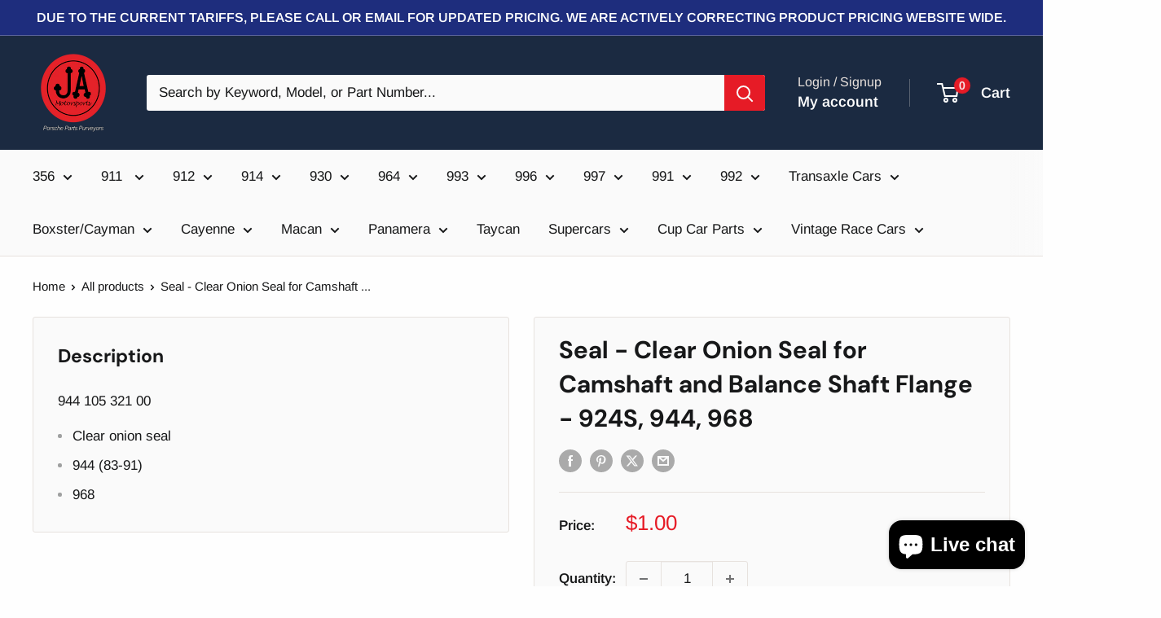

--- FILE ---
content_type: text/html; charset=utf-8
request_url: https://www.joeanselmomotorsports.com/products/seal-clear-onion-seal-for-camshaft-and-balance-shaft-flange-924s-944-968
body_size: 39041
content:
<!doctype html>

<html class="no-js" lang="en">
  <head>
    <meta charset="utf-8">
    <meta name="viewport" content="width=device-width, initial-scale=1.0, height=device-height, minimum-scale=1.0, maximum-scale=1.0">
    <meta name="theme-color" content="#e61b26">

    <title>Seal - Clear Onion Seal for Camshaft and Balance Shaft Flange - 924S, </title><meta name="description" content="944 105 321 00 Clear onion seal   944 (83-91) 968"><link rel="canonical" href="https://www.joeanselmomotorsports.com/products/seal-clear-onion-seal-for-camshaft-and-balance-shaft-flange-924s-944-968"><link rel="shortcut icon" href="//www.joeanselmomotorsports.com/cdn/shop/files/JA_96x96_d490b157-c36c-482d-ad87-050725bd5b17_96x96.png?v=1696530906" type="image/png"><link rel="preload" as="style" href="//www.joeanselmomotorsports.com/cdn/shop/t/17/assets/theme.css?v=114081563123193615381733706540">
    <link rel="preload" as="script" href="//www.joeanselmomotorsports.com/cdn/shop/t/17/assets/theme.js?v=1815320689903517791733706540">
    <link rel="preconnect" href="https://cdn.shopify.com">
    <link rel="preconnect" href="https://fonts.shopifycdn.com">
    <link rel="dns-prefetch" href="https://productreviews.shopifycdn.com">
    <link rel="dns-prefetch" href="https://ajax.googleapis.com">
    <link rel="dns-prefetch" href="https://maps.googleapis.com">
    <link rel="dns-prefetch" href="https://maps.gstatic.com">

    <meta property="og:type" content="product">
  <meta property="og:title" content="Seal - Clear Onion Seal for Camshaft and Balance Shaft Flange - 924S, 944, 968"><meta property="product:price:amount" content="1.00">
  <meta property="product:price:currency" content="USD"><meta property="og:description" content="944 105 321 00 Clear onion seal   944 (83-91) 968"><meta property="og:url" content="https://www.joeanselmomotorsports.com/products/seal-clear-onion-seal-for-camshaft-and-balance-shaft-flange-924s-944-968">
<meta property="og:site_name" content="Joe Anselmo Motorsports"><meta name="twitter:card" content="summary"><meta name="twitter:title" content="Seal - Clear Onion Seal for Camshaft and Balance Shaft Flange - 924S, 944, 968">
  <meta name="twitter:description" content="944 105 321 00

Clear onion seal  
944 (83-91)
968
">
  <meta name="twitter:image" content="https://www.joeanselmomotorsports.com/cdn/shopifycloud/storefront/assets/no-image-2048-a2addb12_600x600_crop_center.gif">
    <link rel="preload" href="//www.joeanselmomotorsports.com/cdn/fonts/dm_sans/dmsans_n7.97e21d81502002291ea1de8aefb79170c6946ce5.woff2" as="font" type="font/woff2" crossorigin><link rel="preload" href="//www.joeanselmomotorsports.com/cdn/fonts/arimo/arimo_n4.a7efb558ca22d2002248bbe6f302a98edee38e35.woff2" as="font" type="font/woff2" crossorigin><style>
  @font-face {
  font-family: "DM Sans";
  font-weight: 700;
  font-style: normal;
  font-display: swap;
  src: url("//www.joeanselmomotorsports.com/cdn/fonts/dm_sans/dmsans_n7.97e21d81502002291ea1de8aefb79170c6946ce5.woff2") format("woff2"),
       url("//www.joeanselmomotorsports.com/cdn/fonts/dm_sans/dmsans_n7.af5c214f5116410ca1d53a2090665620e78e2e1b.woff") format("woff");
}

  @font-face {
  font-family: Arimo;
  font-weight: 400;
  font-style: normal;
  font-display: swap;
  src: url("//www.joeanselmomotorsports.com/cdn/fonts/arimo/arimo_n4.a7efb558ca22d2002248bbe6f302a98edee38e35.woff2") format("woff2"),
       url("//www.joeanselmomotorsports.com/cdn/fonts/arimo/arimo_n4.0da809f7d1d5ede2a73be7094ac00741efdb6387.woff") format("woff");
}

@font-face {
  font-family: Arimo;
  font-weight: 600;
  font-style: normal;
  font-display: swap;
  src: url("//www.joeanselmomotorsports.com/cdn/fonts/arimo/arimo_n6.9c18b0befd86597f319b7d7f925727d04c262b32.woff2") format("woff2"),
       url("//www.joeanselmomotorsports.com/cdn/fonts/arimo/arimo_n6.422bf6679b81a8bfb1b25d19299a53688390c2b9.woff") format("woff");
}

@font-face {
  font-family: "DM Sans";
  font-weight: 700;
  font-style: italic;
  font-display: swap;
  src: url("//www.joeanselmomotorsports.com/cdn/fonts/dm_sans/dmsans_i7.52b57f7d7342eb7255084623d98ab83fd96e7f9b.woff2") format("woff2"),
       url("//www.joeanselmomotorsports.com/cdn/fonts/dm_sans/dmsans_i7.d5e14ef18a1d4a8ce78a4187580b4eb1759c2eda.woff") format("woff");
}


  @font-face {
  font-family: Arimo;
  font-weight: 700;
  font-style: normal;
  font-display: swap;
  src: url("//www.joeanselmomotorsports.com/cdn/fonts/arimo/arimo_n7.1d2d0638e6a1228d86beb0e10006e3280ccb2d04.woff2") format("woff2"),
       url("//www.joeanselmomotorsports.com/cdn/fonts/arimo/arimo_n7.f4b9139e8eac4a17b38b8707044c20f54c3be479.woff") format("woff");
}

  @font-face {
  font-family: Arimo;
  font-weight: 400;
  font-style: italic;
  font-display: swap;
  src: url("//www.joeanselmomotorsports.com/cdn/fonts/arimo/arimo_i4.438ddb21a1b98c7230698d70dc1a21df235701b2.woff2") format("woff2"),
       url("//www.joeanselmomotorsports.com/cdn/fonts/arimo/arimo_i4.0e1908a0dc1ec32fabb5a03a0c9ee2083f82e3d7.woff") format("woff");
}

  @font-face {
  font-family: Arimo;
  font-weight: 700;
  font-style: italic;
  font-display: swap;
  src: url("//www.joeanselmomotorsports.com/cdn/fonts/arimo/arimo_i7.b9f09537c29041ec8d51f8cdb7c9b8e4f1f82cb1.woff2") format("woff2"),
       url("//www.joeanselmomotorsports.com/cdn/fonts/arimo/arimo_i7.ec659fc855f754fd0b1bd052e606bba1058f73da.woff") format("woff");
}


  :root {
    --default-text-font-size : 15px;
    --base-text-font-size    : 17px;
    --heading-font-family    : "DM Sans", sans-serif;
    --heading-font-weight    : 700;
    --heading-font-style     : normal;
    --text-font-family       : Arimo, sans-serif;
    --text-font-weight       : 400;
    --text-font-style        : normal;
    --text-font-bolder-weight: 600;
    --text-link-decoration   : underline;

    --text-color               : #171819;
    --text-color-rgb           : 23, 24, 25;
    --heading-color            : #171819;
    --border-color             : #e7e2de;
    --border-color-rgb         : 231, 226, 222;
    --form-border-color        : #dcd5cf;
    --accent-color             : #e61b26;
    --accent-color-rgb         : 230, 27, 38;
    --link-color               : #e61b26;
    --link-color-hover         : #a3121a;
    --background               : #fefefe;
    --secondary-background     : #fafafa;
    --secondary-background-rgb : 250, 250, 250;
    --accent-background        : rgba(230, 27, 38, 0.08);

    --input-background: #fafafa;

    --error-color       : #ff0000;
    --error-background  : rgba(255, 0, 0, 0.07);
    --success-color     : #00aa00;
    --success-background: rgba(0, 170, 0, 0.11);

    --primary-button-background      : #e61b26;
    --primary-button-background-rgb  : 230, 27, 38;
    --primary-button-text-color      : #ffffff;
    --secondary-button-background    : #1b2a41;
    --secondary-button-background-rgb: 27, 42, 65;
    --secondary-button-text-color    : #ffffff;

    --header-background      : #1b2a41;
    --header-text-color      : #ffffff;
    --header-light-text-color: #e9e2dd;
    --header-border-color    : rgba(233, 226, 221, 0.3);
    --header-accent-color    : #e61b26;

    --footer-background-color:    #f3f5f6;
    --footer-heading-text-color:  #171819;
    --footer-body-text-color:     #171819;
    --footer-body-text-color-rgb: 23, 24, 25;
    --footer-accent-color:        #e61b26;
    --footer-accent-color-rgb:    230, 27, 38;
    --footer-border:              none;
    
    --flickity-arrow-color: #bcaea3;--product-on-sale-accent           : #ee0000;
    --product-on-sale-accent-rgb       : 238, 0, 0;
    --product-on-sale-color            : #ffffff;
    --product-in-stock-color           : #008a00;
    --product-low-stock-color          : #ee0000;
    --product-sold-out-color           : #d1d1d4;
    --product-custom-label-1-background: #ff6128;
    --product-custom-label-1-color     : #ffffff;
    --product-custom-label-2-background: #a95ebe;
    --product-custom-label-2-color     : #ffffff;
    --product-review-star-color        : #ffbd00;

    --mobile-container-gutter : 20px;
    --desktop-container-gutter: 40px;

    /* Shopify related variables */
    --payment-terms-background-color: #fefefe;
  }
</style>

<script>
  // IE11 does not have support for CSS variables, so we have to polyfill them
  if (!(((window || {}).CSS || {}).supports && window.CSS.supports('(--a: 0)'))) {
    const script = document.createElement('script');
    script.type = 'text/javascript';
    script.src = 'https://cdn.jsdelivr.net/npm/css-vars-ponyfill@2';
    script.onload = function() {
      cssVars({});
    };

    document.getElementsByTagName('head')[0].appendChild(script);
  }
</script>


    <script>window.performance && window.performance.mark && window.performance.mark('shopify.content_for_header.start');</script><meta name="google-site-verification" content="YnWbcl9QsBYuqJ9eGPhVT03erSOvbl0qBlkWZbLn25I">
<meta id="shopify-digital-wallet" name="shopify-digital-wallet" content="/628359286/digital_wallets/dialog">
<link rel="alternate" type="application/json+oembed" href="https://www.joeanselmomotorsports.com/products/seal-clear-onion-seal-for-camshaft-and-balance-shaft-flange-924s-944-968.oembed">
<script async="async" src="/checkouts/internal/preloads.js?locale=en-US"></script>
<script id="shopify-features" type="application/json">{"accessToken":"9d8a4eaf601a93be27c2273a8e40983f","betas":["rich-media-storefront-analytics"],"domain":"www.joeanselmomotorsports.com","predictiveSearch":true,"shopId":628359286,"locale":"en"}</script>
<script>var Shopify = Shopify || {};
Shopify.shop = "joe-anselmo-motorsports.myshopify.com";
Shopify.locale = "en";
Shopify.currency = {"active":"USD","rate":"1.0"};
Shopify.country = "US";
Shopify.theme = {"name":"Warehouse 6.3.0","id":129606582390,"schema_name":"Warehouse","schema_version":"6.3.0","theme_store_id":871,"role":"main"};
Shopify.theme.handle = "null";
Shopify.theme.style = {"id":null,"handle":null};
Shopify.cdnHost = "www.joeanselmomotorsports.com/cdn";
Shopify.routes = Shopify.routes || {};
Shopify.routes.root = "/";</script>
<script type="module">!function(o){(o.Shopify=o.Shopify||{}).modules=!0}(window);</script>
<script>!function(o){function n(){var o=[];function n(){o.push(Array.prototype.slice.apply(arguments))}return n.q=o,n}var t=o.Shopify=o.Shopify||{};t.loadFeatures=n(),t.autoloadFeatures=n()}(window);</script>
<script id="shop-js-analytics" type="application/json">{"pageType":"product"}</script>
<script defer="defer" async type="module" src="//www.joeanselmomotorsports.com/cdn/shopifycloud/shop-js/modules/v2/client.init-shop-cart-sync_C5BV16lS.en.esm.js"></script>
<script defer="defer" async type="module" src="//www.joeanselmomotorsports.com/cdn/shopifycloud/shop-js/modules/v2/chunk.common_CygWptCX.esm.js"></script>
<script type="module">
  await import("//www.joeanselmomotorsports.com/cdn/shopifycloud/shop-js/modules/v2/client.init-shop-cart-sync_C5BV16lS.en.esm.js");
await import("//www.joeanselmomotorsports.com/cdn/shopifycloud/shop-js/modules/v2/chunk.common_CygWptCX.esm.js");

  window.Shopify.SignInWithShop?.initShopCartSync?.({"fedCMEnabled":true,"windoidEnabled":true});

</script>
<script id="__st">var __st={"a":628359286,"offset":-28800,"reqid":"1938e9e7-2dcb-4e35-bffd-b2eed8a189dd-1768819432","pageurl":"www.joeanselmomotorsports.com\/products\/seal-clear-onion-seal-for-camshaft-and-balance-shaft-flange-924s-944-968","u":"a357e7783cd8","p":"product","rtyp":"product","rid":2085056610422};</script>
<script>window.ShopifyPaypalV4VisibilityTracking = true;</script>
<script id="captcha-bootstrap">!function(){'use strict';const t='contact',e='account',n='new_comment',o=[[t,t],['blogs',n],['comments',n],[t,'customer']],c=[[e,'customer_login'],[e,'guest_login'],[e,'recover_customer_password'],[e,'create_customer']],r=t=>t.map((([t,e])=>`form[action*='/${t}']:not([data-nocaptcha='true']) input[name='form_type'][value='${e}']`)).join(','),a=t=>()=>t?[...document.querySelectorAll(t)].map((t=>t.form)):[];function s(){const t=[...o],e=r(t);return a(e)}const i='password',u='form_key',d=['recaptcha-v3-token','g-recaptcha-response','h-captcha-response',i],f=()=>{try{return window.sessionStorage}catch{return}},m='__shopify_v',_=t=>t.elements[u];function p(t,e,n=!1){try{const o=window.sessionStorage,c=JSON.parse(o.getItem(e)),{data:r}=function(t){const{data:e,action:n}=t;return t[m]||n?{data:e,action:n}:{data:t,action:n}}(c);for(const[e,n]of Object.entries(r))t.elements[e]&&(t.elements[e].value=n);n&&o.removeItem(e)}catch(o){console.error('form repopulation failed',{error:o})}}const l='form_type',E='cptcha';function T(t){t.dataset[E]=!0}const w=window,h=w.document,L='Shopify',v='ce_forms',y='captcha';let A=!1;((t,e)=>{const n=(g='f06e6c50-85a8-45c8-87d0-21a2b65856fe',I='https://cdn.shopify.com/shopifycloud/storefront-forms-hcaptcha/ce_storefront_forms_captcha_hcaptcha.v1.5.2.iife.js',D={infoText:'Protected by hCaptcha',privacyText:'Privacy',termsText:'Terms'},(t,e,n)=>{const o=w[L][v],c=o.bindForm;if(c)return c(t,g,e,D).then(n);var r;o.q.push([[t,g,e,D],n]),r=I,A||(h.body.append(Object.assign(h.createElement('script'),{id:'captcha-provider',async:!0,src:r})),A=!0)});var g,I,D;w[L]=w[L]||{},w[L][v]=w[L][v]||{},w[L][v].q=[],w[L][y]=w[L][y]||{},w[L][y].protect=function(t,e){n(t,void 0,e),T(t)},Object.freeze(w[L][y]),function(t,e,n,w,h,L){const[v,y,A,g]=function(t,e,n){const i=e?o:[],u=t?c:[],d=[...i,...u],f=r(d),m=r(i),_=r(d.filter((([t,e])=>n.includes(e))));return[a(f),a(m),a(_),s()]}(w,h,L),I=t=>{const e=t.target;return e instanceof HTMLFormElement?e:e&&e.form},D=t=>v().includes(t);t.addEventListener('submit',(t=>{const e=I(t);if(!e)return;const n=D(e)&&!e.dataset.hcaptchaBound&&!e.dataset.recaptchaBound,o=_(e),c=g().includes(e)&&(!o||!o.value);(n||c)&&t.preventDefault(),c&&!n&&(function(t){try{if(!f())return;!function(t){const e=f();if(!e)return;const n=_(t);if(!n)return;const o=n.value;o&&e.removeItem(o)}(t);const e=Array.from(Array(32),(()=>Math.random().toString(36)[2])).join('');!function(t,e){_(t)||t.append(Object.assign(document.createElement('input'),{type:'hidden',name:u})),t.elements[u].value=e}(t,e),function(t,e){const n=f();if(!n)return;const o=[...t.querySelectorAll(`input[type='${i}']`)].map((({name:t})=>t)),c=[...d,...o],r={};for(const[a,s]of new FormData(t).entries())c.includes(a)||(r[a]=s);n.setItem(e,JSON.stringify({[m]:1,action:t.action,data:r}))}(t,e)}catch(e){console.error('failed to persist form',e)}}(e),e.submit())}));const S=(t,e)=>{t&&!t.dataset[E]&&(n(t,e.some((e=>e===t))),T(t))};for(const o of['focusin','change'])t.addEventListener(o,(t=>{const e=I(t);D(e)&&S(e,y())}));const B=e.get('form_key'),M=e.get(l),P=B&&M;t.addEventListener('DOMContentLoaded',(()=>{const t=y();if(P)for(const e of t)e.elements[l].value===M&&p(e,B);[...new Set([...A(),...v().filter((t=>'true'===t.dataset.shopifyCaptcha))])].forEach((e=>S(e,t)))}))}(h,new URLSearchParams(w.location.search),n,t,e,['guest_login'])})(!0,!0)}();</script>
<script integrity="sha256-4kQ18oKyAcykRKYeNunJcIwy7WH5gtpwJnB7kiuLZ1E=" data-source-attribution="shopify.loadfeatures" defer="defer" src="//www.joeanselmomotorsports.com/cdn/shopifycloud/storefront/assets/storefront/load_feature-a0a9edcb.js" crossorigin="anonymous"></script>
<script data-source-attribution="shopify.dynamic_checkout.dynamic.init">var Shopify=Shopify||{};Shopify.PaymentButton=Shopify.PaymentButton||{isStorefrontPortableWallets:!0,init:function(){window.Shopify.PaymentButton.init=function(){};var t=document.createElement("script");t.src="https://www.joeanselmomotorsports.com/cdn/shopifycloud/portable-wallets/latest/portable-wallets.en.js",t.type="module",document.head.appendChild(t)}};
</script>
<script data-source-attribution="shopify.dynamic_checkout.buyer_consent">
  function portableWalletsHideBuyerConsent(e){var t=document.getElementById("shopify-buyer-consent"),n=document.getElementById("shopify-subscription-policy-button");t&&n&&(t.classList.add("hidden"),t.setAttribute("aria-hidden","true"),n.removeEventListener("click",e))}function portableWalletsShowBuyerConsent(e){var t=document.getElementById("shopify-buyer-consent"),n=document.getElementById("shopify-subscription-policy-button");t&&n&&(t.classList.remove("hidden"),t.removeAttribute("aria-hidden"),n.addEventListener("click",e))}window.Shopify?.PaymentButton&&(window.Shopify.PaymentButton.hideBuyerConsent=portableWalletsHideBuyerConsent,window.Shopify.PaymentButton.showBuyerConsent=portableWalletsShowBuyerConsent);
</script>
<script>
  function portableWalletsCleanup(e){e&&e.src&&console.error("Failed to load portable wallets script "+e.src);var t=document.querySelectorAll("shopify-accelerated-checkout .shopify-payment-button__skeleton, shopify-accelerated-checkout-cart .wallet-cart-button__skeleton"),e=document.getElementById("shopify-buyer-consent");for(let e=0;e<t.length;e++)t[e].remove();e&&e.remove()}function portableWalletsNotLoadedAsModule(e){e instanceof ErrorEvent&&"string"==typeof e.message&&e.message.includes("import.meta")&&"string"==typeof e.filename&&e.filename.includes("portable-wallets")&&(window.removeEventListener("error",portableWalletsNotLoadedAsModule),window.Shopify.PaymentButton.failedToLoad=e,"loading"===document.readyState?document.addEventListener("DOMContentLoaded",window.Shopify.PaymentButton.init):window.Shopify.PaymentButton.init())}window.addEventListener("error",portableWalletsNotLoadedAsModule);
</script>

<script type="module" src="https://www.joeanselmomotorsports.com/cdn/shopifycloud/portable-wallets/latest/portable-wallets.en.js" onError="portableWalletsCleanup(this)" crossorigin="anonymous"></script>
<script nomodule>
  document.addEventListener("DOMContentLoaded", portableWalletsCleanup);
</script>

<link id="shopify-accelerated-checkout-styles" rel="stylesheet" media="screen" href="https://www.joeanselmomotorsports.com/cdn/shopifycloud/portable-wallets/latest/accelerated-checkout-backwards-compat.css" crossorigin="anonymous">
<style id="shopify-accelerated-checkout-cart">
        #shopify-buyer-consent {
  margin-top: 1em;
  display: inline-block;
  width: 100%;
}

#shopify-buyer-consent.hidden {
  display: none;
}

#shopify-subscription-policy-button {
  background: none;
  border: none;
  padding: 0;
  text-decoration: underline;
  font-size: inherit;
  cursor: pointer;
}

#shopify-subscription-policy-button::before {
  box-shadow: none;
}

      </style>

<script>window.performance && window.performance.mark && window.performance.mark('shopify.content_for_header.end');</script>

    <link rel="stylesheet" href="//www.joeanselmomotorsports.com/cdn/shop/t/17/assets/theme.css?v=114081563123193615381733706540">

    <script type="application/ld+json">{"@context":"http:\/\/schema.org\/","@id":"\/products\/seal-clear-onion-seal-for-camshaft-and-balance-shaft-flange-924s-944-968#product","@type":"Product","brand":{"@type":"Brand","name":"Joe Anselmo Motorsports"},"category":"Motor Vehicle Engine Parts","description":"944 105 321 00\n\nClear onion seal  \n944 (83-91)\n968\n","name":"Seal - Clear Onion Seal for Camshaft and Balance Shaft Flange - 924S, 944, 968","offers":{"@id":"\/products\/seal-clear-onion-seal-for-camshaft-and-balance-shaft-flange-924s-944-968?variant=19201250951286#offer","@type":"Offer","availability":"http:\/\/schema.org\/InStock","price":"1.00","priceCurrency":"USD","url":"https:\/\/www.joeanselmomotorsports.com\/products\/seal-clear-onion-seal-for-camshaft-and-balance-shaft-flange-924s-944-968?variant=19201250951286"},"url":"https:\/\/www.joeanselmomotorsports.com\/products\/seal-clear-onion-seal-for-camshaft-and-balance-shaft-flange-924s-944-968"}</script><script type="application/ld+json">
  {
    "@context": "https://schema.org",
    "@type": "BreadcrumbList",
    "itemListElement": [{
        "@type": "ListItem",
        "position": 1,
        "name": "Home",
        "item": "https://www.joeanselmomotorsports.com"
      },{
            "@type": "ListItem",
            "position": 2,
            "name": "Seal - Clear Onion Seal for Camshaft and Balance Shaft Flange - 924S, 944, 968",
            "item": "https://www.joeanselmomotorsports.com/products/seal-clear-onion-seal-for-camshaft-and-balance-shaft-flange-924s-944-968"
          }]
  }
</script>

    <script>
      // This allows to expose several variables to the global scope, to be used in scripts
      window.theme = {
        pageType: "product",
        cartCount: 0,
        moneyFormat: "${{amount}}",
        moneyWithCurrencyFormat: "${{amount}} USD",
        currencyCodeEnabled: false,
        showDiscount: false,
        discountMode: "percentage",
        cartType: "drawer"
      };

      window.routes = {
        rootUrl: "\/",
        rootUrlWithoutSlash: '',
        cartUrl: "\/cart",
        cartAddUrl: "\/cart\/add",
        cartChangeUrl: "\/cart\/change",
        searchUrl: "\/search",
        productRecommendationsUrl: "\/recommendations\/products"
      };

      window.languages = {
        productRegularPrice: "Regular price",
        productSalePrice: "Sale price",
        collectionOnSaleLabel: "Save {{savings}}",
        productFormUnavailable: "Unavailable",
        productFormAddToCart: "Add to cart",
        productFormPreOrder: "Pre-order",
        productFormSoldOut: "Sold out",
        productAdded: "Product has been added to your cart",
        productAddedShort: "Added!",
        shippingEstimatorNoResults: "No shipping could be found for your address.",
        shippingEstimatorOneResult: "There is one shipping rate for your address:",
        shippingEstimatorMultipleResults: "There are {{count}} shipping rates for your address:",
        shippingEstimatorErrors: "There are some errors:"
      };

      document.documentElement.className = document.documentElement.className.replace('no-js', 'js');
    </script><script src="//www.joeanselmomotorsports.com/cdn/shop/t/17/assets/theme.js?v=1815320689903517791733706540" defer></script>
    <script src="//www.joeanselmomotorsports.com/cdn/shop/t/17/assets/custom.js?v=102476495355921946141733706540" defer></script><script>
        (function () {
          window.onpageshow = function() {
            // We force re-freshing the cart content onpageshow, as most browsers will serve a cache copy when hitting the
            // back button, which cause staled data
            document.documentElement.dispatchEvent(new CustomEvent('cart:refresh', {
              bubbles: true,
              detail: {scrollToTop: false}
            }));
          };
        })();
      </script><script src="https://cdn.shopify.com/extensions/7bc9bb47-adfa-4267-963e-cadee5096caf/inbox-1252/assets/inbox-chat-loader.js" type="text/javascript" defer="defer"></script>
<meta property="og:image" content="https://cdn.shopify.com/s/files/1/0006/2835/9286/files/JA_Motorsports_Logo_52bdd5ed-0fa6-4ac2-84b4-90ecee32198b.png?height=628&pad_color=fff&v=1695763839&width=1200" />
<meta property="og:image:secure_url" content="https://cdn.shopify.com/s/files/1/0006/2835/9286/files/JA_Motorsports_Logo_52bdd5ed-0fa6-4ac2-84b4-90ecee32198b.png?height=628&pad_color=fff&v=1695763839&width=1200" />
<meta property="og:image:width" content="1200" />
<meta property="og:image:height" content="628" />
<link href="https://monorail-edge.shopifysvc.com" rel="dns-prefetch">
<script>(function(){if ("sendBeacon" in navigator && "performance" in window) {try {var session_token_from_headers = performance.getEntriesByType('navigation')[0].serverTiming.find(x => x.name == '_s').description;} catch {var session_token_from_headers = undefined;}var session_cookie_matches = document.cookie.match(/_shopify_s=([^;]*)/);var session_token_from_cookie = session_cookie_matches && session_cookie_matches.length === 2 ? session_cookie_matches[1] : "";var session_token = session_token_from_headers || session_token_from_cookie || "";function handle_abandonment_event(e) {var entries = performance.getEntries().filter(function(entry) {return /monorail-edge.shopifysvc.com/.test(entry.name);});if (!window.abandonment_tracked && entries.length === 0) {window.abandonment_tracked = true;var currentMs = Date.now();var navigation_start = performance.timing.navigationStart;var payload = {shop_id: 628359286,url: window.location.href,navigation_start,duration: currentMs - navigation_start,session_token,page_type: "product"};window.navigator.sendBeacon("https://monorail-edge.shopifysvc.com/v1/produce", JSON.stringify({schema_id: "online_store_buyer_site_abandonment/1.1",payload: payload,metadata: {event_created_at_ms: currentMs,event_sent_at_ms: currentMs}}));}}window.addEventListener('pagehide', handle_abandonment_event);}}());</script>
<script id="web-pixels-manager-setup">(function e(e,d,r,n,o){if(void 0===o&&(o={}),!Boolean(null===(a=null===(i=window.Shopify)||void 0===i?void 0:i.analytics)||void 0===a?void 0:a.replayQueue)){var i,a;window.Shopify=window.Shopify||{};var t=window.Shopify;t.analytics=t.analytics||{};var s=t.analytics;s.replayQueue=[],s.publish=function(e,d,r){return s.replayQueue.push([e,d,r]),!0};try{self.performance.mark("wpm:start")}catch(e){}var l=function(){var e={modern:/Edge?\/(1{2}[4-9]|1[2-9]\d|[2-9]\d{2}|\d{4,})\.\d+(\.\d+|)|Firefox\/(1{2}[4-9]|1[2-9]\d|[2-9]\d{2}|\d{4,})\.\d+(\.\d+|)|Chrom(ium|e)\/(9{2}|\d{3,})\.\d+(\.\d+|)|(Maci|X1{2}).+ Version\/(15\.\d+|(1[6-9]|[2-9]\d|\d{3,})\.\d+)([,.]\d+|)( \(\w+\)|)( Mobile\/\w+|) Safari\/|Chrome.+OPR\/(9{2}|\d{3,})\.\d+\.\d+|(CPU[ +]OS|iPhone[ +]OS|CPU[ +]iPhone|CPU IPhone OS|CPU iPad OS)[ +]+(15[._]\d+|(1[6-9]|[2-9]\d|\d{3,})[._]\d+)([._]\d+|)|Android:?[ /-](13[3-9]|1[4-9]\d|[2-9]\d{2}|\d{4,})(\.\d+|)(\.\d+|)|Android.+Firefox\/(13[5-9]|1[4-9]\d|[2-9]\d{2}|\d{4,})\.\d+(\.\d+|)|Android.+Chrom(ium|e)\/(13[3-9]|1[4-9]\d|[2-9]\d{2}|\d{4,})\.\d+(\.\d+|)|SamsungBrowser\/([2-9]\d|\d{3,})\.\d+/,legacy:/Edge?\/(1[6-9]|[2-9]\d|\d{3,})\.\d+(\.\d+|)|Firefox\/(5[4-9]|[6-9]\d|\d{3,})\.\d+(\.\d+|)|Chrom(ium|e)\/(5[1-9]|[6-9]\d|\d{3,})\.\d+(\.\d+|)([\d.]+$|.*Safari\/(?![\d.]+ Edge\/[\d.]+$))|(Maci|X1{2}).+ Version\/(10\.\d+|(1[1-9]|[2-9]\d|\d{3,})\.\d+)([,.]\d+|)( \(\w+\)|)( Mobile\/\w+|) Safari\/|Chrome.+OPR\/(3[89]|[4-9]\d|\d{3,})\.\d+\.\d+|(CPU[ +]OS|iPhone[ +]OS|CPU[ +]iPhone|CPU IPhone OS|CPU iPad OS)[ +]+(10[._]\d+|(1[1-9]|[2-9]\d|\d{3,})[._]\d+)([._]\d+|)|Android:?[ /-](13[3-9]|1[4-9]\d|[2-9]\d{2}|\d{4,})(\.\d+|)(\.\d+|)|Mobile Safari.+OPR\/([89]\d|\d{3,})\.\d+\.\d+|Android.+Firefox\/(13[5-9]|1[4-9]\d|[2-9]\d{2}|\d{4,})\.\d+(\.\d+|)|Android.+Chrom(ium|e)\/(13[3-9]|1[4-9]\d|[2-9]\d{2}|\d{4,})\.\d+(\.\d+|)|Android.+(UC? ?Browser|UCWEB|U3)[ /]?(15\.([5-9]|\d{2,})|(1[6-9]|[2-9]\d|\d{3,})\.\d+)\.\d+|SamsungBrowser\/(5\.\d+|([6-9]|\d{2,})\.\d+)|Android.+MQ{2}Browser\/(14(\.(9|\d{2,})|)|(1[5-9]|[2-9]\d|\d{3,})(\.\d+|))(\.\d+|)|K[Aa][Ii]OS\/(3\.\d+|([4-9]|\d{2,})\.\d+)(\.\d+|)/},d=e.modern,r=e.legacy,n=navigator.userAgent;return n.match(d)?"modern":n.match(r)?"legacy":"unknown"}(),u="modern"===l?"modern":"legacy",c=(null!=n?n:{modern:"",legacy:""})[u],f=function(e){return[e.baseUrl,"/wpm","/b",e.hashVersion,"modern"===e.buildTarget?"m":"l",".js"].join("")}({baseUrl:d,hashVersion:r,buildTarget:u}),m=function(e){var d=e.version,r=e.bundleTarget,n=e.surface,o=e.pageUrl,i=e.monorailEndpoint;return{emit:function(e){var a=e.status,t=e.errorMsg,s=(new Date).getTime(),l=JSON.stringify({metadata:{event_sent_at_ms:s},events:[{schema_id:"web_pixels_manager_load/3.1",payload:{version:d,bundle_target:r,page_url:o,status:a,surface:n,error_msg:t},metadata:{event_created_at_ms:s}}]});if(!i)return console&&console.warn&&console.warn("[Web Pixels Manager] No Monorail endpoint provided, skipping logging."),!1;try{return self.navigator.sendBeacon.bind(self.navigator)(i,l)}catch(e){}var u=new XMLHttpRequest;try{return u.open("POST",i,!0),u.setRequestHeader("Content-Type","text/plain"),u.send(l),!0}catch(e){return console&&console.warn&&console.warn("[Web Pixels Manager] Got an unhandled error while logging to Monorail."),!1}}}}({version:r,bundleTarget:l,surface:e.surface,pageUrl:self.location.href,monorailEndpoint:e.monorailEndpoint});try{o.browserTarget=l,function(e){var d=e.src,r=e.async,n=void 0===r||r,o=e.onload,i=e.onerror,a=e.sri,t=e.scriptDataAttributes,s=void 0===t?{}:t,l=document.createElement("script"),u=document.querySelector("head"),c=document.querySelector("body");if(l.async=n,l.src=d,a&&(l.integrity=a,l.crossOrigin="anonymous"),s)for(var f in s)if(Object.prototype.hasOwnProperty.call(s,f))try{l.dataset[f]=s[f]}catch(e){}if(o&&l.addEventListener("load",o),i&&l.addEventListener("error",i),u)u.appendChild(l);else{if(!c)throw new Error("Did not find a head or body element to append the script");c.appendChild(l)}}({src:f,async:!0,onload:function(){if(!function(){var e,d;return Boolean(null===(d=null===(e=window.Shopify)||void 0===e?void 0:e.analytics)||void 0===d?void 0:d.initialized)}()){var d=window.webPixelsManager.init(e)||void 0;if(d){var r=window.Shopify.analytics;r.replayQueue.forEach((function(e){var r=e[0],n=e[1],o=e[2];d.publishCustomEvent(r,n,o)})),r.replayQueue=[],r.publish=d.publishCustomEvent,r.visitor=d.visitor,r.initialized=!0}}},onerror:function(){return m.emit({status:"failed",errorMsg:"".concat(f," has failed to load")})},sri:function(e){var d=/^sha384-[A-Za-z0-9+/=]+$/;return"string"==typeof e&&d.test(e)}(c)?c:"",scriptDataAttributes:o}),m.emit({status:"loading"})}catch(e){m.emit({status:"failed",errorMsg:(null==e?void 0:e.message)||"Unknown error"})}}})({shopId: 628359286,storefrontBaseUrl: "https://www.joeanselmomotorsports.com",extensionsBaseUrl: "https://extensions.shopifycdn.com/cdn/shopifycloud/web-pixels-manager",monorailEndpoint: "https://monorail-edge.shopifysvc.com/unstable/produce_batch",surface: "storefront-renderer",enabledBetaFlags: ["2dca8a86"],webPixelsConfigList: [{"id":"399638646","configuration":"{\"config\":\"{\\\"pixel_id\\\":\\\"G-15LJKPX2XC\\\",\\\"target_country\\\":\\\"US\\\",\\\"gtag_events\\\":[{\\\"type\\\":\\\"begin_checkout\\\",\\\"action_label\\\":\\\"G-15LJKPX2XC\\\"},{\\\"type\\\":\\\"search\\\",\\\"action_label\\\":\\\"G-15LJKPX2XC\\\"},{\\\"type\\\":\\\"view_item\\\",\\\"action_label\\\":[\\\"G-15LJKPX2XC\\\",\\\"MC-RPSYGSL0JV\\\"]},{\\\"type\\\":\\\"purchase\\\",\\\"action_label\\\":[\\\"G-15LJKPX2XC\\\",\\\"MC-RPSYGSL0JV\\\"]},{\\\"type\\\":\\\"page_view\\\",\\\"action_label\\\":[\\\"G-15LJKPX2XC\\\",\\\"MC-RPSYGSL0JV\\\"]},{\\\"type\\\":\\\"add_payment_info\\\",\\\"action_label\\\":\\\"G-15LJKPX2XC\\\"},{\\\"type\\\":\\\"add_to_cart\\\",\\\"action_label\\\":\\\"G-15LJKPX2XC\\\"}],\\\"enable_monitoring_mode\\\":false}\"}","eventPayloadVersion":"v1","runtimeContext":"OPEN","scriptVersion":"b2a88bafab3e21179ed38636efcd8a93","type":"APP","apiClientId":1780363,"privacyPurposes":[],"dataSharingAdjustments":{"protectedCustomerApprovalScopes":["read_customer_address","read_customer_email","read_customer_name","read_customer_personal_data","read_customer_phone"]}},{"id":"shopify-app-pixel","configuration":"{}","eventPayloadVersion":"v1","runtimeContext":"STRICT","scriptVersion":"0450","apiClientId":"shopify-pixel","type":"APP","privacyPurposes":["ANALYTICS","MARKETING"]},{"id":"shopify-custom-pixel","eventPayloadVersion":"v1","runtimeContext":"LAX","scriptVersion":"0450","apiClientId":"shopify-pixel","type":"CUSTOM","privacyPurposes":["ANALYTICS","MARKETING"]}],isMerchantRequest: false,initData: {"shop":{"name":"Joe Anselmo Motorsports","paymentSettings":{"currencyCode":"USD"},"myshopifyDomain":"joe-anselmo-motorsports.myshopify.com","countryCode":"US","storefrontUrl":"https:\/\/www.joeanselmomotorsports.com"},"customer":null,"cart":null,"checkout":null,"productVariants":[{"price":{"amount":1.0,"currencyCode":"USD"},"product":{"title":"Seal - Clear Onion Seal for Camshaft and Balance Shaft Flange - 924S, 944, 968","vendor":"Joe Anselmo Motorsports","id":"2085056610422","untranslatedTitle":"Seal - Clear Onion Seal for Camshaft and Balance Shaft Flange - 924S, 944, 968","url":"\/products\/seal-clear-onion-seal-for-camshaft-and-balance-shaft-flange-924s-944-968","type":"ER"},"id":"19201250951286","image":null,"sku":"","title":"Default Title","untranslatedTitle":"Default Title"}],"purchasingCompany":null},},"https://www.joeanselmomotorsports.com/cdn","fcfee988w5aeb613cpc8e4bc33m6693e112",{"modern":"","legacy":""},{"shopId":"628359286","storefrontBaseUrl":"https:\/\/www.joeanselmomotorsports.com","extensionBaseUrl":"https:\/\/extensions.shopifycdn.com\/cdn\/shopifycloud\/web-pixels-manager","surface":"storefront-renderer","enabledBetaFlags":"[\"2dca8a86\"]","isMerchantRequest":"false","hashVersion":"fcfee988w5aeb613cpc8e4bc33m6693e112","publish":"custom","events":"[[\"page_viewed\",{}],[\"product_viewed\",{\"productVariant\":{\"price\":{\"amount\":1.0,\"currencyCode\":\"USD\"},\"product\":{\"title\":\"Seal - Clear Onion Seal for Camshaft and Balance Shaft Flange - 924S, 944, 968\",\"vendor\":\"Joe Anselmo Motorsports\",\"id\":\"2085056610422\",\"untranslatedTitle\":\"Seal - Clear Onion Seal for Camshaft and Balance Shaft Flange - 924S, 944, 968\",\"url\":\"\/products\/seal-clear-onion-seal-for-camshaft-and-balance-shaft-flange-924s-944-968\",\"type\":\"ER\"},\"id\":\"19201250951286\",\"image\":null,\"sku\":\"\",\"title\":\"Default Title\",\"untranslatedTitle\":\"Default Title\"}}]]"});</script><script>
  window.ShopifyAnalytics = window.ShopifyAnalytics || {};
  window.ShopifyAnalytics.meta = window.ShopifyAnalytics.meta || {};
  window.ShopifyAnalytics.meta.currency = 'USD';
  var meta = {"product":{"id":2085056610422,"gid":"gid:\/\/shopify\/Product\/2085056610422","vendor":"Joe Anselmo Motorsports","type":"ER","handle":"seal-clear-onion-seal-for-camshaft-and-balance-shaft-flange-924s-944-968","variants":[{"id":19201250951286,"price":100,"name":"Seal - Clear Onion Seal for Camshaft and Balance Shaft Flange - 924S, 944, 968","public_title":null,"sku":""}],"remote":false},"page":{"pageType":"product","resourceType":"product","resourceId":2085056610422,"requestId":"1938e9e7-2dcb-4e35-bffd-b2eed8a189dd-1768819432"}};
  for (var attr in meta) {
    window.ShopifyAnalytics.meta[attr] = meta[attr];
  }
</script>
<script class="analytics">
  (function () {
    var customDocumentWrite = function(content) {
      var jquery = null;

      if (window.jQuery) {
        jquery = window.jQuery;
      } else if (window.Checkout && window.Checkout.$) {
        jquery = window.Checkout.$;
      }

      if (jquery) {
        jquery('body').append(content);
      }
    };

    var hasLoggedConversion = function(token) {
      if (token) {
        return document.cookie.indexOf('loggedConversion=' + token) !== -1;
      }
      return false;
    }

    var setCookieIfConversion = function(token) {
      if (token) {
        var twoMonthsFromNow = new Date(Date.now());
        twoMonthsFromNow.setMonth(twoMonthsFromNow.getMonth() + 2);

        document.cookie = 'loggedConversion=' + token + '; expires=' + twoMonthsFromNow;
      }
    }

    var trekkie = window.ShopifyAnalytics.lib = window.trekkie = window.trekkie || [];
    if (trekkie.integrations) {
      return;
    }
    trekkie.methods = [
      'identify',
      'page',
      'ready',
      'track',
      'trackForm',
      'trackLink'
    ];
    trekkie.factory = function(method) {
      return function() {
        var args = Array.prototype.slice.call(arguments);
        args.unshift(method);
        trekkie.push(args);
        return trekkie;
      };
    };
    for (var i = 0; i < trekkie.methods.length; i++) {
      var key = trekkie.methods[i];
      trekkie[key] = trekkie.factory(key);
    }
    trekkie.load = function(config) {
      trekkie.config = config || {};
      trekkie.config.initialDocumentCookie = document.cookie;
      var first = document.getElementsByTagName('script')[0];
      var script = document.createElement('script');
      script.type = 'text/javascript';
      script.onerror = function(e) {
        var scriptFallback = document.createElement('script');
        scriptFallback.type = 'text/javascript';
        scriptFallback.onerror = function(error) {
                var Monorail = {
      produce: function produce(monorailDomain, schemaId, payload) {
        var currentMs = new Date().getTime();
        var event = {
          schema_id: schemaId,
          payload: payload,
          metadata: {
            event_created_at_ms: currentMs,
            event_sent_at_ms: currentMs
          }
        };
        return Monorail.sendRequest("https://" + monorailDomain + "/v1/produce", JSON.stringify(event));
      },
      sendRequest: function sendRequest(endpointUrl, payload) {
        // Try the sendBeacon API
        if (window && window.navigator && typeof window.navigator.sendBeacon === 'function' && typeof window.Blob === 'function' && !Monorail.isIos12()) {
          var blobData = new window.Blob([payload], {
            type: 'text/plain'
          });

          if (window.navigator.sendBeacon(endpointUrl, blobData)) {
            return true;
          } // sendBeacon was not successful

        } // XHR beacon

        var xhr = new XMLHttpRequest();

        try {
          xhr.open('POST', endpointUrl);
          xhr.setRequestHeader('Content-Type', 'text/plain');
          xhr.send(payload);
        } catch (e) {
          console.log(e);
        }

        return false;
      },
      isIos12: function isIos12() {
        return window.navigator.userAgent.lastIndexOf('iPhone; CPU iPhone OS 12_') !== -1 || window.navigator.userAgent.lastIndexOf('iPad; CPU OS 12_') !== -1;
      }
    };
    Monorail.produce('monorail-edge.shopifysvc.com',
      'trekkie_storefront_load_errors/1.1',
      {shop_id: 628359286,
      theme_id: 129606582390,
      app_name: "storefront",
      context_url: window.location.href,
      source_url: "//www.joeanselmomotorsports.com/cdn/s/trekkie.storefront.cd680fe47e6c39ca5d5df5f0a32d569bc48c0f27.min.js"});

        };
        scriptFallback.async = true;
        scriptFallback.src = '//www.joeanselmomotorsports.com/cdn/s/trekkie.storefront.cd680fe47e6c39ca5d5df5f0a32d569bc48c0f27.min.js';
        first.parentNode.insertBefore(scriptFallback, first);
      };
      script.async = true;
      script.src = '//www.joeanselmomotorsports.com/cdn/s/trekkie.storefront.cd680fe47e6c39ca5d5df5f0a32d569bc48c0f27.min.js';
      first.parentNode.insertBefore(script, first);
    };
    trekkie.load(
      {"Trekkie":{"appName":"storefront","development":false,"defaultAttributes":{"shopId":628359286,"isMerchantRequest":null,"themeId":129606582390,"themeCityHash":"9565718738763403025","contentLanguage":"en","currency":"USD","eventMetadataId":"8149bfb8-0495-4c23-bd4a-512ad50ec3c6"},"isServerSideCookieWritingEnabled":true,"monorailRegion":"shop_domain","enabledBetaFlags":["65f19447"]},"Session Attribution":{},"S2S":{"facebookCapiEnabled":false,"source":"trekkie-storefront-renderer","apiClientId":580111}}
    );

    var loaded = false;
    trekkie.ready(function() {
      if (loaded) return;
      loaded = true;

      window.ShopifyAnalytics.lib = window.trekkie;

      var originalDocumentWrite = document.write;
      document.write = customDocumentWrite;
      try { window.ShopifyAnalytics.merchantGoogleAnalytics.call(this); } catch(error) {};
      document.write = originalDocumentWrite;

      window.ShopifyAnalytics.lib.page(null,{"pageType":"product","resourceType":"product","resourceId":2085056610422,"requestId":"1938e9e7-2dcb-4e35-bffd-b2eed8a189dd-1768819432","shopifyEmitted":true});

      var match = window.location.pathname.match(/checkouts\/(.+)\/(thank_you|post_purchase)/)
      var token = match? match[1]: undefined;
      if (!hasLoggedConversion(token)) {
        setCookieIfConversion(token);
        window.ShopifyAnalytics.lib.track("Viewed Product",{"currency":"USD","variantId":19201250951286,"productId":2085056610422,"productGid":"gid:\/\/shopify\/Product\/2085056610422","name":"Seal - Clear Onion Seal for Camshaft and Balance Shaft Flange - 924S, 944, 968","price":"1.00","sku":"","brand":"Joe Anselmo Motorsports","variant":null,"category":"ER","nonInteraction":true,"remote":false},undefined,undefined,{"shopifyEmitted":true});
      window.ShopifyAnalytics.lib.track("monorail:\/\/trekkie_storefront_viewed_product\/1.1",{"currency":"USD","variantId":19201250951286,"productId":2085056610422,"productGid":"gid:\/\/shopify\/Product\/2085056610422","name":"Seal - Clear Onion Seal for Camshaft and Balance Shaft Flange - 924S, 944, 968","price":"1.00","sku":"","brand":"Joe Anselmo Motorsports","variant":null,"category":"ER","nonInteraction":true,"remote":false,"referer":"https:\/\/www.joeanselmomotorsports.com\/products\/seal-clear-onion-seal-for-camshaft-and-balance-shaft-flange-924s-944-968"});
      }
    });


        var eventsListenerScript = document.createElement('script');
        eventsListenerScript.async = true;
        eventsListenerScript.src = "//www.joeanselmomotorsports.com/cdn/shopifycloud/storefront/assets/shop_events_listener-3da45d37.js";
        document.getElementsByTagName('head')[0].appendChild(eventsListenerScript);

})();</script>
  <script>
  if (!window.ga || (window.ga && typeof window.ga !== 'function')) {
    window.ga = function ga() {
      (window.ga.q = window.ga.q || []).push(arguments);
      if (window.Shopify && window.Shopify.analytics && typeof window.Shopify.analytics.publish === 'function') {
        window.Shopify.analytics.publish("ga_stub_called", {}, {sendTo: "google_osp_migration"});
      }
      console.error("Shopify's Google Analytics stub called with:", Array.from(arguments), "\nSee https://help.shopify.com/manual/promoting-marketing/pixels/pixel-migration#google for more information.");
    };
    if (window.Shopify && window.Shopify.analytics && typeof window.Shopify.analytics.publish === 'function') {
      window.Shopify.analytics.publish("ga_stub_initialized", {}, {sendTo: "google_osp_migration"});
    }
  }
</script>
<script
  defer
  src="https://www.joeanselmomotorsports.com/cdn/shopifycloud/perf-kit/shopify-perf-kit-3.0.4.min.js"
  data-application="storefront-renderer"
  data-shop-id="628359286"
  data-render-region="gcp-us-central1"
  data-page-type="product"
  data-theme-instance-id="129606582390"
  data-theme-name="Warehouse"
  data-theme-version="6.3.0"
  data-monorail-region="shop_domain"
  data-resource-timing-sampling-rate="10"
  data-shs="true"
  data-shs-beacon="true"
  data-shs-export-with-fetch="true"
  data-shs-logs-sample-rate="1"
  data-shs-beacon-endpoint="https://www.joeanselmomotorsports.com/api/collect"
></script>
</head>

  <body class="warehouse--v4 features--animate-zoom template-product " data-instant-intensity="viewport"><svg class="visually-hidden">
      <linearGradient id="rating-star-gradient-half">
        <stop offset="50%" stop-color="var(--product-review-star-color)" />
        <stop offset="50%" stop-color="rgba(var(--text-color-rgb), .4)" stop-opacity="0.4" />
      </linearGradient>
    </svg>

    <a href="#main" class="visually-hidden skip-to-content">Skip to content</a>
    <span class="loading-bar"></span><!-- BEGIN sections: header-group -->
<div id="shopify-section-sections--16038651887734__announcement-bar" class="shopify-section shopify-section-group-header-group shopify-section--announcement-bar"><section data-section-id="sections--16038651887734__announcement-bar" data-section-type="announcement-bar" data-section-settings="{
  &quot;showNewsletter&quot;: false
}"><div class="announcement-bar">
    <div class="container">
      <div class="announcement-bar__inner"><p class="announcement-bar__content announcement-bar__content--center">DUE TO THE CURRENT TARIFFS, PLEASE CALL OR EMAIL FOR UPDATED PRICING. WE ARE ACTIVELY CORRECTING PRODUCT PRICING WEBSITE WIDE.</p></div>
    </div>
  </div>
</section>

<style>
  .announcement-bar {
    background: #1e2d7d;
    color: #ffffff;
  }
</style>

<script>document.documentElement.style.removeProperty('--announcement-bar-button-width');document.documentElement.style.setProperty('--announcement-bar-height', document.getElementById('shopify-section-sections--16038651887734__announcement-bar').clientHeight + 'px');
</script>

</div><div id="shopify-section-sections--16038651887734__header" class="shopify-section shopify-section-group-header-group shopify-section__header"><section data-section-id="sections--16038651887734__header" data-section-type="header" data-section-settings="{
  &quot;navigationLayout&quot;: &quot;inline&quot;,
  &quot;desktopOpenTrigger&quot;: &quot;click&quot;,
  &quot;useStickyHeader&quot;: false
}">
  <header class="header header--inline " role="banner">
    <div class="container">
      <div class="header__inner"><nav class="header__mobile-nav hidden-lap-and-up">
            <button class="header__mobile-nav-toggle icon-state touch-area" data-action="toggle-menu" aria-expanded="false" aria-haspopup="true" aria-controls="mobile-menu" aria-label="Open menu">
              <span class="icon-state__primary"><svg focusable="false" class="icon icon--hamburger-mobile " viewBox="0 0 20 16" role="presentation">
      <path d="M0 14h20v2H0v-2zM0 0h20v2H0V0zm0 7h20v2H0V7z" fill="currentColor" fill-rule="evenodd"></path>
    </svg></span>
              <span class="icon-state__secondary"><svg focusable="false" class="icon icon--close " viewBox="0 0 19 19" role="presentation">
      <path d="M9.1923882 8.39339828l7.7781745-7.7781746 1.4142136 1.41421357-7.7781746 7.77817459 7.7781746 7.77817456L16.9705627 19l-7.7781745-7.7781746L1.41421356 19 0 17.5857864l7.7781746-7.77817456L0 2.02943725 1.41421356.61522369 9.1923882 8.39339828z" fill="currentColor" fill-rule="evenodd"></path>
    </svg></span>
            </button><div id="mobile-menu" class="mobile-menu" aria-hidden="true"><svg focusable="false" class="icon icon--nav-triangle-borderless " viewBox="0 0 20 9" role="presentation">
      <path d="M.47108938 9c.2694725-.26871321.57077721-.56867841.90388257-.89986354C3.12384116 6.36134886 5.74788116 3.76338565 9.2467995.30653888c.4145057-.4095171 1.0844277-.40860098 1.4977971.00205122L19.4935156 9H.47108938z" fill="#fafafa"></path>
    </svg><div class="mobile-menu__inner">
    <div class="mobile-menu__panel">
      <div class="mobile-menu__section">
        <ul class="mobile-menu__nav" data-type="menu" role="list"><li class="mobile-menu__nav-item"><button class="mobile-menu__nav-link" data-type="menuitem" aria-haspopup="true" aria-expanded="false" aria-controls="mobile-panel-0" data-action="open-panel">356<svg focusable="false" class="icon icon--arrow-right " viewBox="0 0 8 12" role="presentation">
      <path stroke="currentColor" stroke-width="2" d="M2 2l4 4-4 4" fill="none" stroke-linecap="square"></path>
    </svg></button></li><li class="mobile-menu__nav-item"><button class="mobile-menu__nav-link" data-type="menuitem" aria-haspopup="true" aria-expanded="false" aria-controls="mobile-panel-1" data-action="open-panel">911 <svg focusable="false" class="icon icon--arrow-right " viewBox="0 0 8 12" role="presentation">
      <path stroke="currentColor" stroke-width="2" d="M2 2l4 4-4 4" fill="none" stroke-linecap="square"></path>
    </svg></button></li><li class="mobile-menu__nav-item"><button class="mobile-menu__nav-link" data-type="menuitem" aria-haspopup="true" aria-expanded="false" aria-controls="mobile-panel-2" data-action="open-panel">912<svg focusable="false" class="icon icon--arrow-right " viewBox="0 0 8 12" role="presentation">
      <path stroke="currentColor" stroke-width="2" d="M2 2l4 4-4 4" fill="none" stroke-linecap="square"></path>
    </svg></button></li><li class="mobile-menu__nav-item"><button class="mobile-menu__nav-link" data-type="menuitem" aria-haspopup="true" aria-expanded="false" aria-controls="mobile-panel-3" data-action="open-panel">914<svg focusable="false" class="icon icon--arrow-right " viewBox="0 0 8 12" role="presentation">
      <path stroke="currentColor" stroke-width="2" d="M2 2l4 4-4 4" fill="none" stroke-linecap="square"></path>
    </svg></button></li><li class="mobile-menu__nav-item"><button class="mobile-menu__nav-link" data-type="menuitem" aria-haspopup="true" aria-expanded="false" aria-controls="mobile-panel-4" data-action="open-panel">930<svg focusable="false" class="icon icon--arrow-right " viewBox="0 0 8 12" role="presentation">
      <path stroke="currentColor" stroke-width="2" d="M2 2l4 4-4 4" fill="none" stroke-linecap="square"></path>
    </svg></button></li><li class="mobile-menu__nav-item"><button class="mobile-menu__nav-link" data-type="menuitem" aria-haspopup="true" aria-expanded="false" aria-controls="mobile-panel-5" data-action="open-panel">964<svg focusable="false" class="icon icon--arrow-right " viewBox="0 0 8 12" role="presentation">
      <path stroke="currentColor" stroke-width="2" d="M2 2l4 4-4 4" fill="none" stroke-linecap="square"></path>
    </svg></button></li><li class="mobile-menu__nav-item"><button class="mobile-menu__nav-link" data-type="menuitem" aria-haspopup="true" aria-expanded="false" aria-controls="mobile-panel-6" data-action="open-panel">993<svg focusable="false" class="icon icon--arrow-right " viewBox="0 0 8 12" role="presentation">
      <path stroke="currentColor" stroke-width="2" d="M2 2l4 4-4 4" fill="none" stroke-linecap="square"></path>
    </svg></button></li><li class="mobile-menu__nav-item"><button class="mobile-menu__nav-link" data-type="menuitem" aria-haspopup="true" aria-expanded="false" aria-controls="mobile-panel-7" data-action="open-panel">996<svg focusable="false" class="icon icon--arrow-right " viewBox="0 0 8 12" role="presentation">
      <path stroke="currentColor" stroke-width="2" d="M2 2l4 4-4 4" fill="none" stroke-linecap="square"></path>
    </svg></button></li><li class="mobile-menu__nav-item"><button class="mobile-menu__nav-link" data-type="menuitem" aria-haspopup="true" aria-expanded="false" aria-controls="mobile-panel-8" data-action="open-panel">997<svg focusable="false" class="icon icon--arrow-right " viewBox="0 0 8 12" role="presentation">
      <path stroke="currentColor" stroke-width="2" d="M2 2l4 4-4 4" fill="none" stroke-linecap="square"></path>
    </svg></button></li><li class="mobile-menu__nav-item"><button class="mobile-menu__nav-link" data-type="menuitem" aria-haspopup="true" aria-expanded="false" aria-controls="mobile-panel-9" data-action="open-panel">991<svg focusable="false" class="icon icon--arrow-right " viewBox="0 0 8 12" role="presentation">
      <path stroke="currentColor" stroke-width="2" d="M2 2l4 4-4 4" fill="none" stroke-linecap="square"></path>
    </svg></button></li><li class="mobile-menu__nav-item"><button class="mobile-menu__nav-link" data-type="menuitem" aria-haspopup="true" aria-expanded="false" aria-controls="mobile-panel-10" data-action="open-panel">992<svg focusable="false" class="icon icon--arrow-right " viewBox="0 0 8 12" role="presentation">
      <path stroke="currentColor" stroke-width="2" d="M2 2l4 4-4 4" fill="none" stroke-linecap="square"></path>
    </svg></button></li><li class="mobile-menu__nav-item"><button class="mobile-menu__nav-link" data-type="menuitem" aria-haspopup="true" aria-expanded="false" aria-controls="mobile-panel-11" data-action="open-panel">Transaxle Cars<svg focusable="false" class="icon icon--arrow-right " viewBox="0 0 8 12" role="presentation">
      <path stroke="currentColor" stroke-width="2" d="M2 2l4 4-4 4" fill="none" stroke-linecap="square"></path>
    </svg></button></li><li class="mobile-menu__nav-item"><button class="mobile-menu__nav-link" data-type="menuitem" aria-haspopup="true" aria-expanded="false" aria-controls="mobile-panel-12" data-action="open-panel">Boxster/Cayman<svg focusable="false" class="icon icon--arrow-right " viewBox="0 0 8 12" role="presentation">
      <path stroke="currentColor" stroke-width="2" d="M2 2l4 4-4 4" fill="none" stroke-linecap="square"></path>
    </svg></button></li><li class="mobile-menu__nav-item"><button class="mobile-menu__nav-link" data-type="menuitem" aria-haspopup="true" aria-expanded="false" aria-controls="mobile-panel-13" data-action="open-panel">Cayenne<svg focusable="false" class="icon icon--arrow-right " viewBox="0 0 8 12" role="presentation">
      <path stroke="currentColor" stroke-width="2" d="M2 2l4 4-4 4" fill="none" stroke-linecap="square"></path>
    </svg></button></li><li class="mobile-menu__nav-item"><button class="mobile-menu__nav-link" data-type="menuitem" aria-haspopup="true" aria-expanded="false" aria-controls="mobile-panel-14" data-action="open-panel">Macan<svg focusable="false" class="icon icon--arrow-right " viewBox="0 0 8 12" role="presentation">
      <path stroke="currentColor" stroke-width="2" d="M2 2l4 4-4 4" fill="none" stroke-linecap="square"></path>
    </svg></button></li><li class="mobile-menu__nav-item"><button class="mobile-menu__nav-link" data-type="menuitem" aria-haspopup="true" aria-expanded="false" aria-controls="mobile-panel-15" data-action="open-panel">Panamera<svg focusable="false" class="icon icon--arrow-right " viewBox="0 0 8 12" role="presentation">
      <path stroke="currentColor" stroke-width="2" d="M2 2l4 4-4 4" fill="none" stroke-linecap="square"></path>
    </svg></button></li><li class="mobile-menu__nav-item"><a href="/collections/taycan-9j1" class="mobile-menu__nav-link" data-type="menuitem">Taycan</a></li><li class="mobile-menu__nav-item"><button class="mobile-menu__nav-link" data-type="menuitem" aria-haspopup="true" aria-expanded="false" aria-controls="mobile-panel-17" data-action="open-panel">Supercars<svg focusable="false" class="icon icon--arrow-right " viewBox="0 0 8 12" role="presentation">
      <path stroke="currentColor" stroke-width="2" d="M2 2l4 4-4 4" fill="none" stroke-linecap="square"></path>
    </svg></button></li><li class="mobile-menu__nav-item"><button class="mobile-menu__nav-link" data-type="menuitem" aria-haspopup="true" aria-expanded="false" aria-controls="mobile-panel-18" data-action="open-panel">Cup Car Parts<svg focusable="false" class="icon icon--arrow-right " viewBox="0 0 8 12" role="presentation">
      <path stroke="currentColor" stroke-width="2" d="M2 2l4 4-4 4" fill="none" stroke-linecap="square"></path>
    </svg></button></li><li class="mobile-menu__nav-item"><button class="mobile-menu__nav-link" data-type="menuitem" aria-haspopup="true" aria-expanded="false" aria-controls="mobile-panel-19" data-action="open-panel">Vintage Race Cars<svg focusable="false" class="icon icon--arrow-right " viewBox="0 0 8 12" role="presentation">
      <path stroke="currentColor" stroke-width="2" d="M2 2l4 4-4 4" fill="none" stroke-linecap="square"></path>
    </svg></button></li></ul>
      </div><div class="mobile-menu__section mobile-menu__section--loose">
          <p class="mobile-menu__section-title heading h5">Need help?</p><div class="mobile-menu__help-wrapper"><svg focusable="false" class="icon icon--bi-phone " viewBox="0 0 24 24" role="presentation">
      <g stroke-width="2" fill="none" fill-rule="evenodd" stroke-linecap="square">
        <path d="M17 15l-3 3-8-8 3-3-5-5-3 3c0 9.941 8.059 18 18 18l3-3-5-5z" stroke="#171819"></path>
        <path d="M14 1c4.971 0 9 4.029 9 9m-9-5c2.761 0 5 2.239 5 5" stroke="#e61b26"></path>
      </g>
    </svg><span>Call us: (949) 683-4800</span>
            </div><div class="mobile-menu__help-wrapper"><svg focusable="false" class="icon icon--bi-email " viewBox="0 0 22 22" role="presentation">
      <g fill="none" fill-rule="evenodd">
        <path stroke="#e61b26" d="M.916667 10.08333367l3.66666667-2.65833334v4.65849997zm20.1666667 0L17.416667 7.42500033v4.65849997z"></path>
        <path stroke="#171819" stroke-width="2" d="M4.58333367 7.42500033L.916667 10.08333367V21.0833337h20.1666667V10.08333367L17.416667 7.42500033"></path>
        <path stroke="#171819" stroke-width="2" d="M4.58333367 12.1000003V.916667H17.416667v11.1833333m-16.5-2.01666663L21.0833337 21.0833337m0-11.00000003L11.0000003 15.5833337"></path>
        <path d="M8.25000033 5.50000033h5.49999997M8.25000033 9.166667h5.49999997" stroke="#e61b26" stroke-width="2" stroke-linecap="square"></path>
      </g>
    </svg><a href="mailto:joeanselmomotorsports@gmail.com">joeanselmomotorsports@gmail.com</a>
            </div></div><div class="mobile-menu__section mobile-menu__section--loose">
          <p class="mobile-menu__section-title heading h5">Follow Us</p><ul class="social-media__item-list social-media__item-list--stack list--unstyled" role="list">
    <li class="social-media__item social-media__item--facebook">
      <a href="https://www.facebook.com/profile.php?id=100065240732684" target="_blank" rel="noopener" aria-label="Follow us on Facebook"><svg focusable="false" class="icon icon--facebook " viewBox="0 0 30 30">
      <path d="M15 30C6.71572875 30 0 23.2842712 0 15 0 6.71572875 6.71572875 0 15 0c8.2842712 0 15 6.71572875 15 15 0 8.2842712-6.7157288 15-15 15zm3.2142857-17.1429611h-2.1428678v-2.1425646c0-.5852979.8203285-1.07160109 1.0714928-1.07160109h1.071375v-2.1428925h-2.1428678c-2.3564786 0-3.2142536 1.98610393-3.2142536 3.21449359v2.1425646h-1.0714822l.0032143 2.1528011 1.0682679-.0099086v7.499969h3.2142536v-7.499969h2.1428678v-2.1428925z" fill="currentColor" fill-rule="evenodd"></path>
    </svg>Facebook</a>
    </li>

    
<li class="social-media__item social-media__item--instagram">
      <a href="https://www.instagram.com/joeanselmomotorsports/" target="_blank" rel="noopener" aria-label="Follow us on Instagram"><svg focusable="false" class="icon icon--instagram " role="presentation" viewBox="0 0 30 30">
      <path d="M15 30C6.71572875 30 0 23.2842712 0 15 0 6.71572875 6.71572875 0 15 0c8.2842712 0 15 6.71572875 15 15 0 8.2842712-6.7157288 15-15 15zm.0000159-23.03571429c-2.1823849 0-2.4560363.00925037-3.3131306.0483571-.8553081.03901103-1.4394529.17486384-1.9505835.37352345-.52841925.20532625-.9765517.48009406-1.42331254.926823-.44672894.44676084-.72149675.89489329-.926823 1.42331254-.19865961.5111306-.33451242 1.0952754-.37352345 1.9505835-.03910673.8570943-.0483571 1.1307457-.0483571 3.3131306 0 2.1823531.00925037 2.4560045.0483571 3.3130988.03901103.8553081.17486384 1.4394529.37352345 1.9505835.20532625.5284193.48009406.9765517.926823 1.4233125.44676084.446729.89489329.7214968 1.42331254.9268549.5111306.1986278 1.0952754.3344806 1.9505835.3734916.8570943.0391067 1.1307457.0483571 3.3131306.0483571 2.1823531 0 2.4560045-.0092504 3.3130988-.0483571.8553081-.039011 1.4394529-.1748638 1.9505835-.3734916.5284193-.2053581.9765517-.4801259 1.4233125-.9268549.446729-.4467608.7214968-.8948932.9268549-1.4233125.1986278-.5111306.3344806-1.0952754.3734916-1.9505835.0391067-.8570943.0483571-1.1307457.0483571-3.3130988 0-2.1823849-.0092504-2.4560363-.0483571-3.3131306-.039011-.8553081-.1748638-1.4394529-.3734916-1.9505835-.2053581-.52841925-.4801259-.9765517-.9268549-1.42331254-.4467608-.44672894-.8948932-.72149675-1.4233125-.926823-.5111306-.19865961-1.0952754-.33451242-1.9505835-.37352345-.8570943-.03910673-1.1307457-.0483571-3.3130988-.0483571zm0 1.44787387c2.1456068 0 2.3997686.00819774 3.2471022.04685789.7834742.03572556 1.2089592.1666342 1.4921162.27668167.3750864.14577303.6427729.31990322.9239522.60111439.2812111.28117926.4553413.54886575.6011144.92395217.1100474.283157.2409561.708642.2766816 1.4921162.0386602.8473336.0468579 1.1014954.0468579 3.247134 0 2.1456068-.0081977 2.3997686-.0468579 3.2471022-.0357255.7834742-.1666342 1.2089592-.2766816 1.4921162-.1457731.3750864-.3199033.6427729-.6011144.9239522-.2811793.2812111-.5488658.4553413-.9239522.6011144-.283157.1100474-.708642.2409561-1.4921162.2766816-.847206.0386602-1.1013359.0468579-3.2471022.0468579-2.1457981 0-2.3998961-.0081977-3.247134-.0468579-.7834742-.0357255-1.2089592-.1666342-1.4921162-.2766816-.37508642-.1457731-.64277291-.3199033-.92395217-.6011144-.28117927-.2811793-.45534136-.5488658-.60111439-.9239522-.11004747-.283157-.24095611-.708642-.27668167-1.4921162-.03866015-.8473336-.04685789-1.1014954-.04685789-3.2471022 0-2.1456386.00819774-2.3998004.04685789-3.247134.03572556-.7834742.1666342-1.2089592.27668167-1.4921162.14577303-.37508642.31990322-.64277291.60111439-.92395217.28117926-.28121117.54886575-.45534136.92395217-.60111439.283157-.11004747.708642-.24095611 1.4921162-.27668167.8473336-.03866015 1.1014954-.04685789 3.247134-.04685789zm0 9.26641182c-1.479357 0-2.6785873-1.1992303-2.6785873-2.6785555 0-1.479357 1.1992303-2.6785873 2.6785873-2.6785873 1.4793252 0 2.6785555 1.1992303 2.6785555 2.6785873 0 1.4793252-1.1992303 2.6785555-2.6785555 2.6785555zm0-6.8050167c-2.2790034 0-4.1264612 1.8474578-4.1264612 4.1264612 0 2.2789716 1.8474578 4.1264294 4.1264612 4.1264294 2.2789716 0 4.1264294-1.8474578 4.1264294-4.1264294 0-2.2790034-1.8474578-4.1264612-4.1264294-4.1264612zm5.2537621-.1630297c0-.532566-.431737-.96430298-.964303-.96430298-.532534 0-.964271.43173698-.964271.96430298 0 .5325659.431737.964271.964271.964271.532566 0 .964303-.4317051.964303-.964271z" fill="currentColor" fill-rule="evenodd"></path>
    </svg>Instagram</a>
    </li>

    
<li class="social-media__item social-media__item--youtube">
      <a href="https://www.youtube.com/@joeanselmomotorsports" target="_blank" rel="noopener" aria-label="Follow us on YouTube"><svg focusable="false" class="icon icon--youtube " role="presentation" viewBox="0 0 30 30">
      <path d="M15 30c8.2842712 0 15-6.7157288 15-15 0-8.28427125-6.7157288-15-15-15C6.71572875 0 0 6.71572875 0 15c0 8.2842712 6.71572875 15 15 15zm7.6656364-18.7823145C23 12.443121 23 15 23 15s0 2.5567903-.3343636 3.7824032c-.184.6760565-.7260909 1.208492-1.4145455 1.3892823C20.0033636 20.5 15 20.5 15 20.5s-5.00336364 0-6.25109091-.3283145c-.68836364-.1807903-1.23054545-.7132258-1.41454545-1.3892823C7 17.5567903 7 15 7 15s0-2.556879.33436364-3.7823145c.184-.6761452.72618181-1.2085807 1.41454545-1.38928227C9.99663636 9.5 15 9.5 15 9.5s5.0033636 0 6.2510909.32840323c.6884546.18070157 1.2305455.71313707 1.4145455 1.38928227zm-9.302 6.103758l4.1818181-2.3213548-4.1818181-2.3215322v4.642887z" fill="currentColor" fill-rule="evenodd"></path>
    </svg>YouTube</a>
    </li>

    

  </ul></div></div><div id="mobile-panel-0" class="mobile-menu__panel is-nested">
          <div class="mobile-menu__section is-sticky">
            <button class="mobile-menu__back-button" data-action="close-panel"><svg focusable="false" class="icon icon--arrow-left " viewBox="0 0 8 12" role="presentation">
      <path stroke="currentColor" stroke-width="2" d="M6 10L2 6l4-4" fill="none" stroke-linecap="square"></path>
    </svg> Back</button>
          </div>

          <div class="mobile-menu__section"><ul class="mobile-menu__nav" data-type="menu" role="list">
                <li class="mobile-menu__nav-item">
                  <a href="/collections/356" class="mobile-menu__nav-link text--strong">356</a>
                </li><li class="mobile-menu__nav-item"><a href="/collections/356-1948-1965-engine-tune-up-and-services" class="mobile-menu__nav-link" data-type="menuitem">Engine Tune Up and Services</a></li><li class="mobile-menu__nav-item"><a href="/collections/356-1948-1965-engine-rebuild" class="mobile-menu__nav-link" data-type="menuitem">Engine Rebuild</a></li><li class="mobile-menu__nav-item"><a href="/collections/356-1948-1965-fuel-and-exhaust" class="mobile-menu__nav-link" data-type="menuitem">Fuel and Exhaust</a></li><li class="mobile-menu__nav-item"><a href="/collections/356-1948-1965-transmission-and-clutch" class="mobile-menu__nav-link" data-type="menuitem">Transmission and Clutch</a></li><li class="mobile-menu__nav-item"><a href="/collections/356-1948-1965-front-suspension-and-steering" class="mobile-menu__nav-link" data-type="menuitem">Front Suspension and Steering</a></li><li class="mobile-menu__nav-item"><a href="/collections/356-1948-1965-rear-suspension" class="mobile-menu__nav-link" data-type="menuitem">Rear Suspension</a></li><li class="mobile-menu__nav-item"><a href="/collections/356-1948-1965-wheels-and-brakes" class="mobile-menu__nav-link" data-type="menuitem">Wheels and Brakes</a></li><li class="mobile-menu__nav-item"><a href="/collections/356-1948-1965-pedals-and-shifting" class="mobile-menu__nav-link" data-type="menuitem">Pedals and Shifting</a></li><li class="mobile-menu__nav-item"><a href="/collections/356-1948-1965-body-and-interior" class="mobile-menu__nav-link" data-type="menuitem">Body and Interior</a></li><li class="mobile-menu__nav-item"><a href="/collections/356-1948-1965-electrical-lights-and-switches" class="mobile-menu__nav-link" data-type="menuitem">Electrical, Lights, and Switches</a></li><li class="mobile-menu__nav-item"><a href="/collections/356-1948-1965-accessories-and-tools" class="mobile-menu__nav-link" data-type="menuitem">Accessories and Tools</a></li></ul></div>
        </div><div id="mobile-panel-1" class="mobile-menu__panel is-nested">
          <div class="mobile-menu__section is-sticky">
            <button class="mobile-menu__back-button" data-action="close-panel"><svg focusable="false" class="icon icon--arrow-left " viewBox="0 0 8 12" role="presentation">
      <path stroke="currentColor" stroke-width="2" d="M6 10L2 6l4-4" fill="none" stroke-linecap="square"></path>
    </svg> Back</button>
          </div>

          <div class="mobile-menu__section"><ul class="mobile-menu__nav" data-type="menu" role="list">
                <li class="mobile-menu__nav-item">
                  <a href="/collections/911-1" class="mobile-menu__nav-link text--strong">911 </a>
                </li><li class="mobile-menu__nav-item"><button class="mobile-menu__nav-link" data-type="menuitem" aria-haspopup="true" aria-expanded="false" aria-controls="mobile-panel-1-0" data-action="open-panel">65-73<svg focusable="false" class="icon icon--arrow-right " viewBox="0 0 8 12" role="presentation">
      <path stroke="currentColor" stroke-width="2" d="M2 2l4 4-4 4" fill="none" stroke-linecap="square"></path>
    </svg></button></li><li class="mobile-menu__nav-item"><button class="mobile-menu__nav-link" data-type="menuitem" aria-haspopup="true" aria-expanded="false" aria-controls="mobile-panel-1-1" data-action="open-panel">74-89<svg focusable="false" class="icon icon--arrow-right " viewBox="0 0 8 12" role="presentation">
      <path stroke="currentColor" stroke-width="2" d="M2 2l4 4-4 4" fill="none" stroke-linecap="square"></path>
    </svg></button></li></ul></div>
        </div><div id="mobile-panel-2" class="mobile-menu__panel is-nested">
          <div class="mobile-menu__section is-sticky">
            <button class="mobile-menu__back-button" data-action="close-panel"><svg focusable="false" class="icon icon--arrow-left " viewBox="0 0 8 12" role="presentation">
      <path stroke="currentColor" stroke-width="2" d="M6 10L2 6l4-4" fill="none" stroke-linecap="square"></path>
    </svg> Back</button>
          </div>

          <div class="mobile-menu__section"><ul class="mobile-menu__nav" data-type="menu" role="list">
                <li class="mobile-menu__nav-item">
                  <a href="/collections/912" class="mobile-menu__nav-link text--strong">912</a>
                </li><li class="mobile-menu__nav-item"><a href="/collections/912-engine-tune-up-and-services" class="mobile-menu__nav-link" data-type="menuitem">Engine Tune Up and Services</a></li><li class="mobile-menu__nav-item"><a href="/collections/912-engine-rebuild" class="mobile-menu__nav-link" data-type="menuitem">Engine Rebuild</a></li><li class="mobile-menu__nav-item"><a href="/collections/912-fuel-and-exhaust" class="mobile-menu__nav-link" data-type="menuitem">Fuel and Exhaust</a></li><li class="mobile-menu__nav-item"><a href="/collections/912-transmission-and-clutch" class="mobile-menu__nav-link" data-type="menuitem">Transmission and Clutch</a></li><li class="mobile-menu__nav-item"><a href="/collections/912-front-suspension-and-steering" class="mobile-menu__nav-link" data-type="menuitem">Front Suspension and Steering</a></li><li class="mobile-menu__nav-item"><a href="/collections/912-rear-suspension" class="mobile-menu__nav-link" data-type="menuitem">Rear Suspension</a></li><li class="mobile-menu__nav-item"><a href="/collections/912-wheels-and-brakes" class="mobile-menu__nav-link" data-type="menuitem">Wheels and Brakes</a></li><li class="mobile-menu__nav-item"><a href="/collections/912-pedals-and-shifting" class="mobile-menu__nav-link" data-type="menuitem">Pedals and Shifting</a></li><li class="mobile-menu__nav-item"><a href="/collections/912-body-and-interior" class="mobile-menu__nav-link" data-type="menuitem">Body and Interior</a></li><li class="mobile-menu__nav-item"><a href="/collections/912-electrical-lights-and-switches" class="mobile-menu__nav-link" data-type="menuitem">Electrical, Lights, and Switches</a></li><li class="mobile-menu__nav-item"><a href="/collections/912-accessories-and-tools" class="mobile-menu__nav-link" data-type="menuitem">Accessories and Tools</a></li></ul></div>
        </div><div id="mobile-panel-3" class="mobile-menu__panel is-nested">
          <div class="mobile-menu__section is-sticky">
            <button class="mobile-menu__back-button" data-action="close-panel"><svg focusable="false" class="icon icon--arrow-left " viewBox="0 0 8 12" role="presentation">
      <path stroke="currentColor" stroke-width="2" d="M6 10L2 6l4-4" fill="none" stroke-linecap="square"></path>
    </svg> Back</button>
          </div>

          <div class="mobile-menu__section"><ul class="mobile-menu__nav" data-type="menu" role="list">
                <li class="mobile-menu__nav-item">
                  <a href="/collections/914" class="mobile-menu__nav-link text--strong">914</a>
                </li><li class="mobile-menu__nav-item"><a href="/collections/914-engine-tune-up-and-services" class="mobile-menu__nav-link" data-type="menuitem">Engine Tune Up and Services</a></li><li class="mobile-menu__nav-item"><a href="/collections/914-engine-rebuild-1" class="mobile-menu__nav-link" data-type="menuitem">Engine Rebuild</a></li><li class="mobile-menu__nav-item"><a href="/collections/914-fuel-and-exhaust-1" class="mobile-menu__nav-link" data-type="menuitem">Fuel and Exhaust</a></li><li class="mobile-menu__nav-item"><a href="/collections/914-transmission-and-clutch-1" class="mobile-menu__nav-link" data-type="menuitem">Transmission and Clutch</a></li><li class="mobile-menu__nav-item"><a href="/collections/914-front-suspension-and-steering-1" class="mobile-menu__nav-link" data-type="menuitem">Front Suspension and Steering</a></li><li class="mobile-menu__nav-item"><a href="/collections/914-rear-suspension-1" class="mobile-menu__nav-link" data-type="menuitem">Rear Suspension</a></li><li class="mobile-menu__nav-item"><a href="/collections/914-wheels-and-brakes-1" class="mobile-menu__nav-link" data-type="menuitem">Wheels and Brakes</a></li><li class="mobile-menu__nav-item"><a href="/collections/914-pedals-and-shifting-1" class="mobile-menu__nav-link" data-type="menuitem">Pedals and Shifting</a></li><li class="mobile-menu__nav-item"><a href="/collections/914-body-and-interior-1" class="mobile-menu__nav-link" data-type="menuitem">Body and Interior</a></li><li class="mobile-menu__nav-item"><a href="/collections/914-electrical-lights-and-switches-1" class="mobile-menu__nav-link" data-type="menuitem">Electrical, Lights, and Switches</a></li><li class="mobile-menu__nav-item"><a href="/collections/914-accessories-and-tools-1" class="mobile-menu__nav-link" data-type="menuitem">Accessories and Tools</a></li></ul></div>
        </div><div id="mobile-panel-4" class="mobile-menu__panel is-nested">
          <div class="mobile-menu__section is-sticky">
            <button class="mobile-menu__back-button" data-action="close-panel"><svg focusable="false" class="icon icon--arrow-left " viewBox="0 0 8 12" role="presentation">
      <path stroke="currentColor" stroke-width="2" d="M6 10L2 6l4-4" fill="none" stroke-linecap="square"></path>
    </svg> Back</button>
          </div>

          <div class="mobile-menu__section"><ul class="mobile-menu__nav" data-type="menu" role="list">
                <li class="mobile-menu__nav-item">
                  <a href="/collections/911-930" class="mobile-menu__nav-link text--strong">930</a>
                </li><li class="mobile-menu__nav-item"><a href="/collections/911-930-engine-tune-up-and-services" class="mobile-menu__nav-link" data-type="menuitem">Engine Tune Up and Services</a></li><li class="mobile-menu__nav-item"><a href="/collections/911-930-engine-rebuild" class="mobile-menu__nav-link" data-type="menuitem">Engine Rebuild</a></li><li class="mobile-menu__nav-item"><a href="/collections/911-930-fuel-and-exhaust" class="mobile-menu__nav-link" data-type="menuitem">Fuel and Exhaust</a></li><li class="mobile-menu__nav-item"><a href="/collections/911-930-transmission-and-clutch" class="mobile-menu__nav-link" data-type="menuitem">Transmission and Clutch</a></li><li class="mobile-menu__nav-item"><a href="/collections/911-930-front-suspension-and-steering" class="mobile-menu__nav-link" data-type="menuitem">Front Suspension and Steering</a></li><li class="mobile-menu__nav-item"><a href="/collections/911-930-rear-suspension" class="mobile-menu__nav-link" data-type="menuitem">Rear Suspension</a></li><li class="mobile-menu__nav-item"><a href="/collections/911-930-wheels-and-brakes" class="mobile-menu__nav-link" data-type="menuitem">Wheels and Brakes</a></li><li class="mobile-menu__nav-item"><a href="/collections/911-930-pedals-and-shifting" class="mobile-menu__nav-link" data-type="menuitem">Pedals and Shifting</a></li><li class="mobile-menu__nav-item"><a href="/collections/911-930-body-and-interior" class="mobile-menu__nav-link" data-type="menuitem">Body and Interior</a></li><li class="mobile-menu__nav-item"><a href="/collections/911-930-electrical-lights-and-switches" class="mobile-menu__nav-link" data-type="menuitem">Electrical, Lights, and Switches</a></li><li class="mobile-menu__nav-item"><a href="/collections/911-930-accessories-and-tools" class="mobile-menu__nav-link" data-type="menuitem">Accessories and Tools</a></li></ul></div>
        </div><div id="mobile-panel-5" class="mobile-menu__panel is-nested">
          <div class="mobile-menu__section is-sticky">
            <button class="mobile-menu__back-button" data-action="close-panel"><svg focusable="false" class="icon icon--arrow-left " viewBox="0 0 8 12" role="presentation">
      <path stroke="currentColor" stroke-width="2" d="M6 10L2 6l4-4" fill="none" stroke-linecap="square"></path>
    </svg> Back</button>
          </div>

          <div class="mobile-menu__section"><ul class="mobile-menu__nav" data-type="menu" role="list">
                <li class="mobile-menu__nav-item">
                  <a href="/collections/911-964" class="mobile-menu__nav-link text--strong">964</a>
                </li><li class="mobile-menu__nav-item"><a href="/collections/911-964-engine-tune-up-and-services" class="mobile-menu__nav-link" data-type="menuitem">Engine Tune Up and Services</a></li><li class="mobile-menu__nav-item"><a href="/collections/911-964-engine-rebuild" class="mobile-menu__nav-link" data-type="menuitem">Engine Rebuild</a></li><li class="mobile-menu__nav-item"><a href="/collections/911-964-fuel-and-exhaust" class="mobile-menu__nav-link" data-type="menuitem">Fuel and Exhaust</a></li><li class="mobile-menu__nav-item"><a href="/collections/911-964-transmission-and-clutch" class="mobile-menu__nav-link" data-type="menuitem">Transmission and Clutch</a></li><li class="mobile-menu__nav-item"><a href="/collections/911-964-front-suspension-and-steering" class="mobile-menu__nav-link" data-type="menuitem">Front Suspension and Steering</a></li><li class="mobile-menu__nav-item"><a href="/collections/911-964-rear-suspension" class="mobile-menu__nav-link" data-type="menuitem">Rear Suspension</a></li><li class="mobile-menu__nav-item"><a href="/collections/911-964-wheels-and-brakes" class="mobile-menu__nav-link" data-type="menuitem">Wheels and Brakes</a></li><li class="mobile-menu__nav-item"><a href="/collections/911-964-pedals-and-shifting" class="mobile-menu__nav-link" data-type="menuitem">Pedals and Shifting</a></li><li class="mobile-menu__nav-item"><a href="/collections/911-964-body-and-interior" class="mobile-menu__nav-link" data-type="menuitem">Body and Interior</a></li><li class="mobile-menu__nav-item"><a href="/collections/911-964-electrical-lights-and-switches" class="mobile-menu__nav-link" data-type="menuitem">Electrical, Lights, and Switches</a></li><li class="mobile-menu__nav-item"><a href="/collections/911-964-accessories-and-tools" class="mobile-menu__nav-link" data-type="menuitem">Accessories and Tools</a></li></ul></div>
        </div><div id="mobile-panel-6" class="mobile-menu__panel is-nested">
          <div class="mobile-menu__section is-sticky">
            <button class="mobile-menu__back-button" data-action="close-panel"><svg focusable="false" class="icon icon--arrow-left " viewBox="0 0 8 12" role="presentation">
      <path stroke="currentColor" stroke-width="2" d="M6 10L2 6l4-4" fill="none" stroke-linecap="square"></path>
    </svg> Back</button>
          </div>

          <div class="mobile-menu__section"><ul class="mobile-menu__nav" data-type="menu" role="list">
                <li class="mobile-menu__nav-item">
                  <a href="/collections/911-993" class="mobile-menu__nav-link text--strong">993</a>
                </li><li class="mobile-menu__nav-item"><a href="/collections/911-993-engine-tune-up-and-services" class="mobile-menu__nav-link" data-type="menuitem">Engine Tune Up and Services</a></li><li class="mobile-menu__nav-item"><a href="/collections/911-993-engine-rebuild" class="mobile-menu__nav-link" data-type="menuitem">Engine Rebuild</a></li><li class="mobile-menu__nav-item"><a href="/collections/911-993-fuel-and-exhaust" class="mobile-menu__nav-link" data-type="menuitem">Fuel and Exhaust</a></li><li class="mobile-menu__nav-item"><a href="/collections/911-993-transmission-and-clutch" class="mobile-menu__nav-link" data-type="menuitem">Transmission and Clutch</a></li><li class="mobile-menu__nav-item"><a href="/collections/911-993-front-suspension-and-steering" class="mobile-menu__nav-link" data-type="menuitem">Front Suspension and Steering</a></li><li class="mobile-menu__nav-item"><a href="/collections/911-993-rear-suspension" class="mobile-menu__nav-link" data-type="menuitem">Rear Suspension</a></li><li class="mobile-menu__nav-item"><a href="/collections/911-993-wheels-and-brakes" class="mobile-menu__nav-link" data-type="menuitem">Wheels and Brakes</a></li><li class="mobile-menu__nav-item"><a href="/collections/911-993-pedals-and-shifting" class="mobile-menu__nav-link" data-type="menuitem">Pedals and Shifting</a></li><li class="mobile-menu__nav-item"><a href="/collections/911-993-body-and-interior" class="mobile-menu__nav-link" data-type="menuitem">Body and Interior</a></li><li class="mobile-menu__nav-item"><a href="/collections/911-993-electrical-lights-and-switches" class="mobile-menu__nav-link" data-type="menuitem">Electrical, Lights, and Switches</a></li><li class="mobile-menu__nav-item"><a href="/collections/911-993-accessories-and-tools" class="mobile-menu__nav-link" data-type="menuitem">Accessories and Tools</a></li></ul></div>
        </div><div id="mobile-panel-7" class="mobile-menu__panel is-nested">
          <div class="mobile-menu__section is-sticky">
            <button class="mobile-menu__back-button" data-action="close-panel"><svg focusable="false" class="icon icon--arrow-left " viewBox="0 0 8 12" role="presentation">
      <path stroke="currentColor" stroke-width="2" d="M6 10L2 6l4-4" fill="none" stroke-linecap="square"></path>
    </svg> Back</button>
          </div>

          <div class="mobile-menu__section"><ul class="mobile-menu__nav" data-type="menu" role="list">
                <li class="mobile-menu__nav-item">
                  <a href="/collections/911-996" class="mobile-menu__nav-link text--strong">996</a>
                </li><li class="mobile-menu__nav-item"><a href="/collections/911-996-engine-tune-up-and-services" class="mobile-menu__nav-link" data-type="menuitem">Engine Tune Up and Services</a></li><li class="mobile-menu__nav-item"><a href="/collections/911-996-engine-rebuild" class="mobile-menu__nav-link" data-type="menuitem">Engine Rebuild</a></li><li class="mobile-menu__nav-item"><a href="/collections/911-996-fuel-and-exhaust" class="mobile-menu__nav-link" data-type="menuitem">Fuel and Exhaust</a></li><li class="mobile-menu__nav-item"><a href="/collections/911-996-transmission-and-clutch" class="mobile-menu__nav-link" data-type="menuitem">Transmission and Clutch</a></li><li class="mobile-menu__nav-item"><a href="/collections/911-996-front-suspension-and-steering" class="mobile-menu__nav-link" data-type="menuitem">Front Suspension and Steering</a></li><li class="mobile-menu__nav-item"><a href="/collections/911-996-rear-suspension" class="mobile-menu__nav-link" data-type="menuitem">Rear Suspension</a></li><li class="mobile-menu__nav-item"><a href="/collections/911-996-wheels-and-brakes" class="mobile-menu__nav-link" data-type="menuitem">Wheels and Brakes</a></li><li class="mobile-menu__nav-item"><a href="/collections/911-996-pedals-and-shifting" class="mobile-menu__nav-link" data-type="menuitem">Pedals and Shifting</a></li><li class="mobile-menu__nav-item"><a href="/collections/911-996-body-and-interior" class="mobile-menu__nav-link" data-type="menuitem">Body and Interior</a></li><li class="mobile-menu__nav-item"><a href="/collections/911-996-electrical-lights-and-switches" class="mobile-menu__nav-link" data-type="menuitem">Electrical, Lights, and Switches</a></li><li class="mobile-menu__nav-item"><a href="/collections/911-996-accessories-and-tools" class="mobile-menu__nav-link" data-type="menuitem">Accessories and Tools</a></li></ul></div>
        </div><div id="mobile-panel-8" class="mobile-menu__panel is-nested">
          <div class="mobile-menu__section is-sticky">
            <button class="mobile-menu__back-button" data-action="close-panel"><svg focusable="false" class="icon icon--arrow-left " viewBox="0 0 8 12" role="presentation">
      <path stroke="currentColor" stroke-width="2" d="M6 10L2 6l4-4" fill="none" stroke-linecap="square"></path>
    </svg> Back</button>
          </div>

          <div class="mobile-menu__section"><ul class="mobile-menu__nav" data-type="menu" role="list">
                <li class="mobile-menu__nav-item">
                  <a href="/collections/911-997" class="mobile-menu__nav-link text--strong">997</a>
                </li><li class="mobile-menu__nav-item"><button class="mobile-menu__nav-link" data-type="menuitem" aria-haspopup="true" aria-expanded="false" aria-controls="mobile-panel-8-0" data-action="open-panel">997.1 (05-08)<svg focusable="false" class="icon icon--arrow-right " viewBox="0 0 8 12" role="presentation">
      <path stroke="currentColor" stroke-width="2" d="M2 2l4 4-4 4" fill="none" stroke-linecap="square"></path>
    </svg></button></li><li class="mobile-menu__nav-item"><button class="mobile-menu__nav-link" data-type="menuitem" aria-haspopup="true" aria-expanded="false" aria-controls="mobile-panel-8-1" data-action="open-panel">997.2 (09-12)<svg focusable="false" class="icon icon--arrow-right " viewBox="0 0 8 12" role="presentation">
      <path stroke="currentColor" stroke-width="2" d="M2 2l4 4-4 4" fill="none" stroke-linecap="square"></path>
    </svg></button></li></ul></div>
        </div><div id="mobile-panel-9" class="mobile-menu__panel is-nested">
          <div class="mobile-menu__section is-sticky">
            <button class="mobile-menu__back-button" data-action="close-panel"><svg focusable="false" class="icon icon--arrow-left " viewBox="0 0 8 12" role="presentation">
      <path stroke="currentColor" stroke-width="2" d="M6 10L2 6l4-4" fill="none" stroke-linecap="square"></path>
    </svg> Back</button>
          </div>

          <div class="mobile-menu__section"><ul class="mobile-menu__nav" data-type="menu" role="list">
                <li class="mobile-menu__nav-item">
                  <a href="/collections/911-991" class="mobile-menu__nav-link text--strong">991</a>
                </li><li class="mobile-menu__nav-item"><button class="mobile-menu__nav-link" data-type="menuitem" aria-haspopup="true" aria-expanded="false" aria-controls="mobile-panel-9-0" data-action="open-panel">991.1 (13-16)<svg focusable="false" class="icon icon--arrow-right " viewBox="0 0 8 12" role="presentation">
      <path stroke="currentColor" stroke-width="2" d="M2 2l4 4-4 4" fill="none" stroke-linecap="square"></path>
    </svg></button></li><li class="mobile-menu__nav-item"><button class="mobile-menu__nav-link" data-type="menuitem" aria-haspopup="true" aria-expanded="false" aria-controls="mobile-panel-9-1" data-action="open-panel">991.2 (16-19)<svg focusable="false" class="icon icon--arrow-right " viewBox="0 0 8 12" role="presentation">
      <path stroke="currentColor" stroke-width="2" d="M2 2l4 4-4 4" fill="none" stroke-linecap="square"></path>
    </svg></button></li></ul></div>
        </div><div id="mobile-panel-10" class="mobile-menu__panel is-nested">
          <div class="mobile-menu__section is-sticky">
            <button class="mobile-menu__back-button" data-action="close-panel"><svg focusable="false" class="icon icon--arrow-left " viewBox="0 0 8 12" role="presentation">
      <path stroke="currentColor" stroke-width="2" d="M6 10L2 6l4-4" fill="none" stroke-linecap="square"></path>
    </svg> Back</button>
          </div>

          <div class="mobile-menu__section"><ul class="mobile-menu__nav" data-type="menu" role="list">
                <li class="mobile-menu__nav-item">
                  <a href="/collections/911-992" class="mobile-menu__nav-link text--strong">992</a>
                </li><li class="mobile-menu__nav-item"><a href="/collections/911-992-engine-tune-up-and-services" class="mobile-menu__nav-link" data-type="menuitem">Engine Tune Up and Services</a></li><li class="mobile-menu__nav-item"><a href="/collections/911-992-engine-rebuild" class="mobile-menu__nav-link" data-type="menuitem">Engine Rebuild</a></li><li class="mobile-menu__nav-item"><a href="/collections/911-992-fuel-and-exhaust" class="mobile-menu__nav-link" data-type="menuitem">Fuel and Exhaust</a></li><li class="mobile-menu__nav-item"><a href="/collections/911-992-transmission-and-clutch" class="mobile-menu__nav-link" data-type="menuitem">Transmission and Clutch</a></li><li class="mobile-menu__nav-item"><a href="/collections/911-992-front-suspension-and-steering" class="mobile-menu__nav-link" data-type="menuitem">Front Suspension and Steering</a></li><li class="mobile-menu__nav-item"><a href="/collections/911-992-rear-suspension" class="mobile-menu__nav-link" data-type="menuitem">Rear Suspension</a></li><li class="mobile-menu__nav-item"><a href="/collections/911-992-wheels-and-brakes" class="mobile-menu__nav-link" data-type="menuitem">Wheels and Brakes</a></li><li class="mobile-menu__nav-item"><a href="/collections/911-992-pedals-and-shifting" class="mobile-menu__nav-link" data-type="menuitem">Pedals and Shifting</a></li><li class="mobile-menu__nav-item"><a href="/collections/911-992-body-and-interior" class="mobile-menu__nav-link" data-type="menuitem">Body and Interior</a></li><li class="mobile-menu__nav-item"><a href="/collections/911-992-electrical-lights-and-switches" class="mobile-menu__nav-link" data-type="menuitem">Electrical, Lights, and Switches</a></li><li class="mobile-menu__nav-item"><a href="/collections/911-992-accessories-and-tools" class="mobile-menu__nav-link" data-type="menuitem">Accessories and Tools</a></li></ul></div>
        </div><div id="mobile-panel-11" class="mobile-menu__panel is-nested">
          <div class="mobile-menu__section is-sticky">
            <button class="mobile-menu__back-button" data-action="close-panel"><svg focusable="false" class="icon icon--arrow-left " viewBox="0 0 8 12" role="presentation">
      <path stroke="currentColor" stroke-width="2" d="M6 10L2 6l4-4" fill="none" stroke-linecap="square"></path>
    </svg> Back</button>
          </div>

          <div class="mobile-menu__section"><ul class="mobile-menu__nav" data-type="menu" role="list">
                <li class="mobile-menu__nav-item">
                  <a href="/collections/transaxle-cars-924-944-968-928" class="mobile-menu__nav-link text--strong">Transaxle Cars</a>
                </li><li class="mobile-menu__nav-item"><button class="mobile-menu__nav-link" data-type="menuitem" aria-haspopup="true" aria-expanded="false" aria-controls="mobile-panel-11-0" data-action="open-panel">924<svg focusable="false" class="icon icon--arrow-right " viewBox="0 0 8 12" role="presentation">
      <path stroke="currentColor" stroke-width="2" d="M2 2l4 4-4 4" fill="none" stroke-linecap="square"></path>
    </svg></button></li><li class="mobile-menu__nav-item"><button class="mobile-menu__nav-link" data-type="menuitem" aria-haspopup="true" aria-expanded="false" aria-controls="mobile-panel-11-1" data-action="open-panel">944<svg focusable="false" class="icon icon--arrow-right " viewBox="0 0 8 12" role="presentation">
      <path stroke="currentColor" stroke-width="2" d="M2 2l4 4-4 4" fill="none" stroke-linecap="square"></path>
    </svg></button></li><li class="mobile-menu__nav-item"><button class="mobile-menu__nav-link" data-type="menuitem" aria-haspopup="true" aria-expanded="false" aria-controls="mobile-panel-11-2" data-action="open-panel">968<svg focusable="false" class="icon icon--arrow-right " viewBox="0 0 8 12" role="presentation">
      <path stroke="currentColor" stroke-width="2" d="M2 2l4 4-4 4" fill="none" stroke-linecap="square"></path>
    </svg></button></li><li class="mobile-menu__nav-item"><button class="mobile-menu__nav-link" data-type="menuitem" aria-haspopup="true" aria-expanded="false" aria-controls="mobile-panel-11-3" data-action="open-panel">928<svg focusable="false" class="icon icon--arrow-right " viewBox="0 0 8 12" role="presentation">
      <path stroke="currentColor" stroke-width="2" d="M2 2l4 4-4 4" fill="none" stroke-linecap="square"></path>
    </svg></button></li></ul></div>
        </div><div id="mobile-panel-12" class="mobile-menu__panel is-nested">
          <div class="mobile-menu__section is-sticky">
            <button class="mobile-menu__back-button" data-action="close-panel"><svg focusable="false" class="icon icon--arrow-left " viewBox="0 0 8 12" role="presentation">
      <path stroke="currentColor" stroke-width="2" d="M6 10L2 6l4-4" fill="none" stroke-linecap="square"></path>
    </svg> Back</button>
          </div>

          <div class="mobile-menu__section"><ul class="mobile-menu__nav" data-type="menu" role="list">
                <li class="mobile-menu__nav-item">
                  <a href="/collections/boxster-cayman" class="mobile-menu__nav-link text--strong">Boxster/Cayman</a>
                </li><li class="mobile-menu__nav-item"><button class="mobile-menu__nav-link" data-type="menuitem" aria-haspopup="true" aria-expanded="false" aria-controls="mobile-panel-12-0" data-action="open-panel">986<svg focusable="false" class="icon icon--arrow-right " viewBox="0 0 8 12" role="presentation">
      <path stroke="currentColor" stroke-width="2" d="M2 2l4 4-4 4" fill="none" stroke-linecap="square"></path>
    </svg></button></li><li class="mobile-menu__nav-item"><button class="mobile-menu__nav-link" data-type="menuitem" aria-haspopup="true" aria-expanded="false" aria-controls="mobile-panel-12-1" data-action="open-panel">987<svg focusable="false" class="icon icon--arrow-right " viewBox="0 0 8 12" role="presentation">
      <path stroke="currentColor" stroke-width="2" d="M2 2l4 4-4 4" fill="none" stroke-linecap="square"></path>
    </svg></button></li><li class="mobile-menu__nav-item"><button class="mobile-menu__nav-link" data-type="menuitem" aria-haspopup="true" aria-expanded="false" aria-controls="mobile-panel-12-2" data-action="open-panel">981<svg focusable="false" class="icon icon--arrow-right " viewBox="0 0 8 12" role="presentation">
      <path stroke="currentColor" stroke-width="2" d="M2 2l4 4-4 4" fill="none" stroke-linecap="square"></path>
    </svg></button></li><li class="mobile-menu__nav-item"><button class="mobile-menu__nav-link" data-type="menuitem" aria-haspopup="true" aria-expanded="false" aria-controls="mobile-panel-12-3" data-action="open-panel">982<svg focusable="false" class="icon icon--arrow-right " viewBox="0 0 8 12" role="presentation">
      <path stroke="currentColor" stroke-width="2" d="M2 2l4 4-4 4" fill="none" stroke-linecap="square"></path>
    </svg></button></li></ul></div>
        </div><div id="mobile-panel-13" class="mobile-menu__panel is-nested">
          <div class="mobile-menu__section is-sticky">
            <button class="mobile-menu__back-button" data-action="close-panel"><svg focusable="false" class="icon icon--arrow-left " viewBox="0 0 8 12" role="presentation">
      <path stroke="currentColor" stroke-width="2" d="M6 10L2 6l4-4" fill="none" stroke-linecap="square"></path>
    </svg> Back</button>
          </div>

          <div class="mobile-menu__section"><ul class="mobile-menu__nav" data-type="menu" role="list">
                <li class="mobile-menu__nav-item">
                  <a href="/collections/cayenne" class="mobile-menu__nav-link text--strong">Cayenne</a>
                </li><li class="mobile-menu__nav-item"><button class="mobile-menu__nav-link" data-type="menuitem" aria-haspopup="true" aria-expanded="false" aria-controls="mobile-panel-13-0" data-action="open-panel">Cayenne 9PA (03-10)<svg focusable="false" class="icon icon--arrow-right " viewBox="0 0 8 12" role="presentation">
      <path stroke="currentColor" stroke-width="2" d="M2 2l4 4-4 4" fill="none" stroke-linecap="square"></path>
    </svg></button></li><li class="mobile-menu__nav-item"><button class="mobile-menu__nav-link" data-type="menuitem" aria-haspopup="true" aria-expanded="false" aria-controls="mobile-panel-13-1" data-action="open-panel">Cayenne 92A (11-18)<svg focusable="false" class="icon icon--arrow-right " viewBox="0 0 8 12" role="presentation">
      <path stroke="currentColor" stroke-width="2" d="M2 2l4 4-4 4" fill="none" stroke-linecap="square"></path>
    </svg></button></li><li class="mobile-menu__nav-item"><button class="mobile-menu__nav-link" data-type="menuitem" aria-haspopup="true" aria-expanded="false" aria-controls="mobile-panel-13-2" data-action="open-panel">Cayenne 9YA/9YB (18-23)<svg focusable="false" class="icon icon--arrow-right " viewBox="0 0 8 12" role="presentation">
      <path stroke="currentColor" stroke-width="2" d="M2 2l4 4-4 4" fill="none" stroke-linecap="square"></path>
    </svg></button></li></ul></div>
        </div><div id="mobile-panel-14" class="mobile-menu__panel is-nested">
          <div class="mobile-menu__section is-sticky">
            <button class="mobile-menu__back-button" data-action="close-panel"><svg focusable="false" class="icon icon--arrow-left " viewBox="0 0 8 12" role="presentation">
      <path stroke="currentColor" stroke-width="2" d="M6 10L2 6l4-4" fill="none" stroke-linecap="square"></path>
    </svg> Back</button>
          </div>

          <div class="mobile-menu__section"><ul class="mobile-menu__nav" data-type="menu" role="list">
                <li class="mobile-menu__nav-item">
                  <a href="/collections/macan" class="mobile-menu__nav-link text--strong">Macan</a>
                </li><li class="mobile-menu__nav-item"><a href="/collections/macan-95b-engine-tune-up-and-services" class="mobile-menu__nav-link" data-type="menuitem">Engine Tune Up and Services</a></li><li class="mobile-menu__nav-item"><a href="/collections/macan-95b-engine-rebuild" class="mobile-menu__nav-link" data-type="menuitem">Engine Rebuild</a></li><li class="mobile-menu__nav-item"><a href="/collections/macan-95b-fuel-and-exhaust" class="mobile-menu__nav-link" data-type="menuitem">Fuel and Exhaust</a></li><li class="mobile-menu__nav-item"><a href="/collections/macan-95b-transmission-and-clutch" class="mobile-menu__nav-link" data-type="menuitem">Transmission and Clutch</a></li><li class="mobile-menu__nav-item"><a href="/collections/macan-95b-front-suspension-and-steering" class="mobile-menu__nav-link" data-type="menuitem">Front Suspension and Steering</a></li><li class="mobile-menu__nav-item"><a href="/collections/macan-95b-rear-suspension" class="mobile-menu__nav-link" data-type="menuitem">Rear Suspension</a></li><li class="mobile-menu__nav-item"><a href="/collections/macan-95b-wheels-and-brakes" class="mobile-menu__nav-link" data-type="menuitem">Wheels and Brakes</a></li><li class="mobile-menu__nav-item"><a href="/collections/macan-95b-pedals-and-shifting" class="mobile-menu__nav-link" data-type="menuitem">Pedals and Shifting</a></li><li class="mobile-menu__nav-item"><a href="/collections/macan-95b-body-and-interior" class="mobile-menu__nav-link" data-type="menuitem">Body and Interior</a></li><li class="mobile-menu__nav-item"><a href="/collections/macan-95b-electrical-lights-and-switches" class="mobile-menu__nav-link" data-type="menuitem">Electrical, Lights, and Switches</a></li><li class="mobile-menu__nav-item"><a href="/collections/macan-95b-accessories-and-tools" class="mobile-menu__nav-link" data-type="menuitem">Accessories and Tools</a></li></ul></div>
        </div><div id="mobile-panel-15" class="mobile-menu__panel is-nested">
          <div class="mobile-menu__section is-sticky">
            <button class="mobile-menu__back-button" data-action="close-panel"><svg focusable="false" class="icon icon--arrow-left " viewBox="0 0 8 12" role="presentation">
      <path stroke="currentColor" stroke-width="2" d="M6 10L2 6l4-4" fill="none" stroke-linecap="square"></path>
    </svg> Back</button>
          </div>

          <div class="mobile-menu__section"><ul class="mobile-menu__nav" data-type="menu" role="list">
                <li class="mobile-menu__nav-item">
                  <a href="/collections/panamera" class="mobile-menu__nav-link text--strong">Panamera</a>
                </li><li class="mobile-menu__nav-item"><button class="mobile-menu__nav-link" data-type="menuitem" aria-haspopup="true" aria-expanded="false" aria-controls="mobile-panel-15-0" data-action="open-panel">Panamera 970 (09-16)<svg focusable="false" class="icon icon--arrow-right " viewBox="0 0 8 12" role="presentation">
      <path stroke="currentColor" stroke-width="2" d="M2 2l4 4-4 4" fill="none" stroke-linecap="square"></path>
    </svg></button></li><li class="mobile-menu__nav-item"><button class="mobile-menu__nav-link" data-type="menuitem" aria-haspopup="true" aria-expanded="false" aria-controls="mobile-panel-15-1" data-action="open-panel">Panamera 971 (16-23)<svg focusable="false" class="icon icon--arrow-right " viewBox="0 0 8 12" role="presentation">
      <path stroke="currentColor" stroke-width="2" d="M2 2l4 4-4 4" fill="none" stroke-linecap="square"></path>
    </svg></button></li></ul></div>
        </div><div id="mobile-panel-17" class="mobile-menu__panel is-nested">
          <div class="mobile-menu__section is-sticky">
            <button class="mobile-menu__back-button" data-action="close-panel"><svg focusable="false" class="icon icon--arrow-left " viewBox="0 0 8 12" role="presentation">
      <path stroke="currentColor" stroke-width="2" d="M6 10L2 6l4-4" fill="none" stroke-linecap="square"></path>
    </svg> Back</button>
          </div>

          <div class="mobile-menu__section"><ul class="mobile-menu__nav" data-type="menu" role="list">
                <li class="mobile-menu__nav-item">
                  <a href="/collections/supercars" class="mobile-menu__nav-link text--strong">Supercars</a>
                </li><li class="mobile-menu__nav-item"><button class="mobile-menu__nav-link" data-type="menuitem" aria-haspopup="true" aria-expanded="false" aria-controls="mobile-panel-17-0" data-action="open-panel">959<svg focusable="false" class="icon icon--arrow-right " viewBox="0 0 8 12" role="presentation">
      <path stroke="currentColor" stroke-width="2" d="M2 2l4 4-4 4" fill="none" stroke-linecap="square"></path>
    </svg></button></li><li class="mobile-menu__nav-item"><a href="/collections/carrera-gt-980" class="mobile-menu__nav-link" data-type="menuitem">Carrera GT</a></li><li class="mobile-menu__nav-item"><a href="/collections/918-spyder-918" class="mobile-menu__nav-link" data-type="menuitem">918 Spyder</a></li></ul></div>
        </div><div id="mobile-panel-18" class="mobile-menu__panel is-nested">
          <div class="mobile-menu__section is-sticky">
            <button class="mobile-menu__back-button" data-action="close-panel"><svg focusable="false" class="icon icon--arrow-left " viewBox="0 0 8 12" role="presentation">
      <path stroke="currentColor" stroke-width="2" d="M6 10L2 6l4-4" fill="none" stroke-linecap="square"></path>
    </svg> Back</button>
          </div>

          <div class="mobile-menu__section"><ul class="mobile-menu__nav" data-type="menu" role="list">
                <li class="mobile-menu__nav-item">
                  <a href="/collections/cup-car-parts-1" class="mobile-menu__nav-link text--strong">Cup Car Parts</a>
                </li><li class="mobile-menu__nav-item"><a href="/collections/cup-car-engine-tune-up-and-services" class="mobile-menu__nav-link" data-type="menuitem">Engine Tune Up and Services</a></li><li class="mobile-menu__nav-item"><a href="/collections/cup-car-engine-rebuild" class="mobile-menu__nav-link" data-type="menuitem">Engine Rebuild</a></li><li class="mobile-menu__nav-item"><a href="/collections/cup-car-fuel-and-exhaust" class="mobile-menu__nav-link" data-type="menuitem">Fuel and Exhaust</a></li><li class="mobile-menu__nav-item"><a href="/collections/cup-car-transmission-and-clutch" class="mobile-menu__nav-link" data-type="menuitem">Transmission and Clutch</a></li><li class="mobile-menu__nav-item"><a href="/collections/cup-car-front-suspension-and-steering" class="mobile-menu__nav-link" data-type="menuitem">Front Suspension and Steering</a></li><li class="mobile-menu__nav-item"><a href="/collections/cup-car-rear-suspension" class="mobile-menu__nav-link" data-type="menuitem">Rear Suspension</a></li><li class="mobile-menu__nav-item"><a href="/collections/cup-car-wheels-and-brakes" class="mobile-menu__nav-link" data-type="menuitem">Wheels and Brakes</a></li><li class="mobile-menu__nav-item"><a href="/collections/cup-car-pedals-and-shifting" class="mobile-menu__nav-link" data-type="menuitem">Pedals and Shifting</a></li><li class="mobile-menu__nav-item"><a href="/collections/cup-car-body-and-interior" class="mobile-menu__nav-link" data-type="menuitem">Body and Interior</a></li><li class="mobile-menu__nav-item"><a href="/collections/cup-car-electrical-lights-and-switches" class="mobile-menu__nav-link" data-type="menuitem">Electrical, Lights, and Switches</a></li><li class="mobile-menu__nav-item"><a href="/collections/cup-car-accessories-and-tools" class="mobile-menu__nav-link" data-type="menuitem">Accessories and Tools</a></li></ul></div>
        </div><div id="mobile-panel-19" class="mobile-menu__panel is-nested">
          <div class="mobile-menu__section is-sticky">
            <button class="mobile-menu__back-button" data-action="close-panel"><svg focusable="false" class="icon icon--arrow-left " viewBox="0 0 8 12" role="presentation">
      <path stroke="currentColor" stroke-width="2" d="M6 10L2 6l4-4" fill="none" stroke-linecap="square"></path>
    </svg> Back</button>
          </div>

          <div class="mobile-menu__section"><ul class="mobile-menu__nav" data-type="menu" role="list">
                <li class="mobile-menu__nav-item">
                  <a href="/collections/vintage-race-cars" class="mobile-menu__nav-link text--strong">Vintage Race Cars</a>
                </li><li class="mobile-menu__nav-item"><a href="/collections/904" class="mobile-menu__nav-link" data-type="menuitem">904</a></li><li class="mobile-menu__nav-item"><a href="/collections/906" class="mobile-menu__nav-link" data-type="menuitem">906</a></li><li class="mobile-menu__nav-item"><a href="/collections/908" class="mobile-menu__nav-link" data-type="menuitem">908</a></li><li class="mobile-menu__nav-item"><a href="/collections/911-rsr" class="mobile-menu__nav-link" data-type="menuitem">911 RSR</a></li><li class="mobile-menu__nav-item"><a href="/collections/917" class="mobile-menu__nav-link" data-type="menuitem">917</a></li><li class="mobile-menu__nav-item"><a href="/collections/934" class="mobile-menu__nav-link" data-type="menuitem">934</a></li><li class="mobile-menu__nav-item"><a href="/collections/935" class="mobile-menu__nav-link" data-type="menuitem">935</a></li><li class="mobile-menu__nav-item"><a href="/collections/936" class="mobile-menu__nav-link" data-type="menuitem">936</a></li><li class="mobile-menu__nav-item"><a href="/collections/956" class="mobile-menu__nav-link" data-type="menuitem">956</a></li><li class="mobile-menu__nav-item"><a href="/collections/962" class="mobile-menu__nav-link" data-type="menuitem">962</a></li></ul></div>
        </div><div id="mobile-panel-1-0" class="mobile-menu__panel is-nested">
                <div class="mobile-menu__section is-sticky">
                  <button class="mobile-menu__back-button" data-action="close-panel"><svg focusable="false" class="icon icon--arrow-left " viewBox="0 0 8 12" role="presentation">
      <path stroke="currentColor" stroke-width="2" d="M6 10L2 6l4-4" fill="none" stroke-linecap="square"></path>
    </svg> Back</button>
                </div>

                <div class="mobile-menu__section">
                  <ul class="mobile-menu__nav" data-type="menu" role="list">
                    <li class="mobile-menu__nav-item">
                      <a href="/collections/911-65-73" class="mobile-menu__nav-link text--strong">65-73</a>
                    </li><li class="mobile-menu__nav-item">
                        <a href="/collections/67-73-engine-tune-up-and-services" class="mobile-menu__nav-link" data-type="menuitem">Engine Tune Up and Services</a>
                      </li><li class="mobile-menu__nav-item">
                        <a href="/collections/67-73-engine-rebuild" class="mobile-menu__nav-link" data-type="menuitem">Engine Rebuild</a>
                      </li><li class="mobile-menu__nav-item">
                        <a href="/collections/67-73-fuel-and-exhaust" class="mobile-menu__nav-link" data-type="menuitem">Fuel and Exhaust</a>
                      </li><li class="mobile-menu__nav-item">
                        <a href="/collections/67-73-transmission-and-clutch" class="mobile-menu__nav-link" data-type="menuitem">Transmission and Clutch</a>
                      </li><li class="mobile-menu__nav-item">
                        <a href="/collections/67-73-front-suspension-and-steering" class="mobile-menu__nav-link" data-type="menuitem">Front Suspension and Steering</a>
                      </li><li class="mobile-menu__nav-item">
                        <a href="/collections/67-73-rear-suspension" class="mobile-menu__nav-link" data-type="menuitem">Rear Suspension</a>
                      </li><li class="mobile-menu__nav-item">
                        <a href="/collections/67-73-wheels-and-brakes" class="mobile-menu__nav-link" data-type="menuitem">Wheels and Brakes</a>
                      </li><li class="mobile-menu__nav-item">
                        <a href="/collections/911-65-73-pedals-and-shifting" class="mobile-menu__nav-link" data-type="menuitem">Pedals and Shifting</a>
                      </li><li class="mobile-menu__nav-item">
                        <a href="/collections/67-73-body-and-interior-1" class="mobile-menu__nav-link" data-type="menuitem">Body and Interior</a>
                      </li><li class="mobile-menu__nav-item">
                        <a href="/collections/electrical-lights-and-switches" class="mobile-menu__nav-link" data-type="menuitem">Electrical, Lights, and Switches</a>
                      </li><li class="mobile-menu__nav-item">
                        <a href="/collections/911-65-73-accessories-and-tools" class="mobile-menu__nav-link" data-type="menuitem">Accessories and Tools</a>
                      </li></ul>
                </div>
              </div><div id="mobile-panel-1-1" class="mobile-menu__panel is-nested">
                <div class="mobile-menu__section is-sticky">
                  <button class="mobile-menu__back-button" data-action="close-panel"><svg focusable="false" class="icon icon--arrow-left " viewBox="0 0 8 12" role="presentation">
      <path stroke="currentColor" stroke-width="2" d="M6 10L2 6l4-4" fill="none" stroke-linecap="square"></path>
    </svg> Back</button>
                </div>

                <div class="mobile-menu__section">
                  <ul class="mobile-menu__nav" data-type="menu" role="list">
                    <li class="mobile-menu__nav-item">
                      <a href="/collections/911-74-89" class="mobile-menu__nav-link text--strong">74-89</a>
                    </li><li class="mobile-menu__nav-item">
                        <a href="/collections/911-74-89-engine-tune-up-and-services" class="mobile-menu__nav-link" data-type="menuitem">Engine Tune Up and Services</a>
                      </li><li class="mobile-menu__nav-item">
                        <a href="/collections/911-74-89-engine-rebuild" class="mobile-menu__nav-link" data-type="menuitem">Engine Rebuild</a>
                      </li><li class="mobile-menu__nav-item">
                        <a href="/collections/74-89-fuel-and-exhaust" class="mobile-menu__nav-link" data-type="menuitem">Fuel and Exhaust</a>
                      </li><li class="mobile-menu__nav-item">
                        <a href="/collections/74-89-transmission-and-clutch" class="mobile-menu__nav-link" data-type="menuitem">Transmission and Clutch</a>
                      </li><li class="mobile-menu__nav-item">
                        <a href="/collections/74-89-front-suspension-and-steering" class="mobile-menu__nav-link" data-type="menuitem">Front Suspension and Steering</a>
                      </li><li class="mobile-menu__nav-item">
                        <a href="/collections/74-89-rear-suspension" class="mobile-menu__nav-link" data-type="menuitem">Rear Suspension</a>
                      </li><li class="mobile-menu__nav-item">
                        <a href="/collections/74-89-wheels-and-brakes" class="mobile-menu__nav-link" data-type="menuitem">Wheels and Brakes</a>
                      </li><li class="mobile-menu__nav-item">
                        <a href="/collections/911-74-89-pedals-and-shifting" class="mobile-menu__nav-link" data-type="menuitem">Pedals and Shifting</a>
                      </li><li class="mobile-menu__nav-item">
                        <a href="/collections/74-89-body-and-interior" class="mobile-menu__nav-link" data-type="menuitem">Body and Interior</a>
                      </li><li class="mobile-menu__nav-item">
                        <a href="/collections/74-89-electrical-lights-and-switches" class="mobile-menu__nav-link" data-type="menuitem">Electrical, Lights, and Switches</a>
                      </li><li class="mobile-menu__nav-item">
                        <a href="/collections/911-74-89-accessories-and-tools" class="mobile-menu__nav-link" data-type="menuitem">Accessories and Tools</a>
                      </li></ul>
                </div>
              </div><div id="mobile-panel-8-0" class="mobile-menu__panel is-nested">
                <div class="mobile-menu__section is-sticky">
                  <button class="mobile-menu__back-button" data-action="close-panel"><svg focusable="false" class="icon icon--arrow-left " viewBox="0 0 8 12" role="presentation">
      <path stroke="currentColor" stroke-width="2" d="M6 10L2 6l4-4" fill="none" stroke-linecap="square"></path>
    </svg> Back</button>
                </div>

                <div class="mobile-menu__section">
                  <ul class="mobile-menu__nav" data-type="menu" role="list">
                    <li class="mobile-menu__nav-item">
                      <a href="/collections/911-997-1" class="mobile-menu__nav-link text--strong">997.1 (05-08)</a>
                    </li><li class="mobile-menu__nav-item">
                        <a href="/collections/911-997-1-engine-tune-up-and-services" class="mobile-menu__nav-link" data-type="menuitem">Engine Tune Up and Services</a>
                      </li><li class="mobile-menu__nav-item">
                        <a href="/collections/911-997-1-engine-rebuild" class="mobile-menu__nav-link" data-type="menuitem">Engine Rebuild</a>
                      </li><li class="mobile-menu__nav-item">
                        <a href="/collections/911-997-1-fuel-and-exhaust" class="mobile-menu__nav-link" data-type="menuitem">Fuel and Exhaust</a>
                      </li><li class="mobile-menu__nav-item">
                        <a href="/collections/911-997-1-transmission-and-clutch" class="mobile-menu__nav-link" data-type="menuitem">Transmission and Clutch</a>
                      </li><li class="mobile-menu__nav-item">
                        <a href="/collections/911-997-1-front-suspension-and-steering" class="mobile-menu__nav-link" data-type="menuitem">Front Suspension and Steering</a>
                      </li><li class="mobile-menu__nav-item">
                        <a href="/collections/911-997-1-rear-suspension" class="mobile-menu__nav-link" data-type="menuitem">Rear Suspension</a>
                      </li><li class="mobile-menu__nav-item">
                        <a href="/collections/911-997-1-wheels-and-brakes" class="mobile-menu__nav-link" data-type="menuitem">Wheels and Brakes</a>
                      </li><li class="mobile-menu__nav-item">
                        <a href="/collections/911-997-1-pedals-and-shifting" class="mobile-menu__nav-link" data-type="menuitem">Pedals and Shifting</a>
                      </li><li class="mobile-menu__nav-item">
                        <a href="/collections/911-997-1-body-and-interior" class="mobile-menu__nav-link" data-type="menuitem">Body and Interior</a>
                      </li><li class="mobile-menu__nav-item">
                        <a href="/collections/911-997-1-electrical-lights-and-switches" class="mobile-menu__nav-link" data-type="menuitem">Electrical, Lights, and Switches</a>
                      </li><li class="mobile-menu__nav-item">
                        <a href="/collections/911-997-1-accessories-and-tools" class="mobile-menu__nav-link" data-type="menuitem">Accessories and Tools</a>
                      </li></ul>
                </div>
              </div><div id="mobile-panel-8-1" class="mobile-menu__panel is-nested">
                <div class="mobile-menu__section is-sticky">
                  <button class="mobile-menu__back-button" data-action="close-panel"><svg focusable="false" class="icon icon--arrow-left " viewBox="0 0 8 12" role="presentation">
      <path stroke="currentColor" stroke-width="2" d="M6 10L2 6l4-4" fill="none" stroke-linecap="square"></path>
    </svg> Back</button>
                </div>

                <div class="mobile-menu__section">
                  <ul class="mobile-menu__nav" data-type="menu" role="list">
                    <li class="mobile-menu__nav-item">
                      <a href="/collections/911-997-2" class="mobile-menu__nav-link text--strong">997.2 (09-12)</a>
                    </li><li class="mobile-menu__nav-item">
                        <a href="/collections/911-997-2-engine-tune-up-and-services" class="mobile-menu__nav-link" data-type="menuitem">Engine Tune Up and Services</a>
                      </li><li class="mobile-menu__nav-item">
                        <a href="/collections/911-997-2-engine-rebuild" class="mobile-menu__nav-link" data-type="menuitem">Engine Rebuild</a>
                      </li><li class="mobile-menu__nav-item">
                        <a href="/collections/911-997-2-fuel-and-exhaust" class="mobile-menu__nav-link" data-type="menuitem">Fuel and Exhaust</a>
                      </li><li class="mobile-menu__nav-item">
                        <a href="/collections/911-997-2-transmission-and-clutch" class="mobile-menu__nav-link" data-type="menuitem">Transmission and Clutch</a>
                      </li><li class="mobile-menu__nav-item">
                        <a href="/collections/911-997-2-front-suspension-and-steering" class="mobile-menu__nav-link" data-type="menuitem">Front Suspension and Steering</a>
                      </li><li class="mobile-menu__nav-item">
                        <a href="/collections/911-997-2-rear-suspension" class="mobile-menu__nav-link" data-type="menuitem">Rear Suspension</a>
                      </li><li class="mobile-menu__nav-item">
                        <a href="/collections/911-997-2-wheels-and-brakes" class="mobile-menu__nav-link" data-type="menuitem">Wheels and Brakes</a>
                      </li><li class="mobile-menu__nav-item">
                        <a href="/collections/911-997-2-pedals-and-shifting" class="mobile-menu__nav-link" data-type="menuitem">Pedals and Shifting</a>
                      </li><li class="mobile-menu__nav-item">
                        <a href="/collections/911-997-2-body-and-interior" class="mobile-menu__nav-link" data-type="menuitem">Body and Interior</a>
                      </li><li class="mobile-menu__nav-item">
                        <a href="/collections/911-997-2-electrical-lights-and-switches" class="mobile-menu__nav-link" data-type="menuitem">Electrical, Lights, and Switches</a>
                      </li><li class="mobile-menu__nav-item">
                        <a href="/collections/911-997-2-accessories-and-tools" class="mobile-menu__nav-link" data-type="menuitem">Accessories and Tools</a>
                      </li></ul>
                </div>
              </div><div id="mobile-panel-9-0" class="mobile-menu__panel is-nested">
                <div class="mobile-menu__section is-sticky">
                  <button class="mobile-menu__back-button" data-action="close-panel"><svg focusable="false" class="icon icon--arrow-left " viewBox="0 0 8 12" role="presentation">
      <path stroke="currentColor" stroke-width="2" d="M6 10L2 6l4-4" fill="none" stroke-linecap="square"></path>
    </svg> Back</button>
                </div>

                <div class="mobile-menu__section">
                  <ul class="mobile-menu__nav" data-type="menu" role="list">
                    <li class="mobile-menu__nav-item">
                      <a href="/collections/911-991-1" class="mobile-menu__nav-link text--strong">991.1 (13-16)</a>
                    </li><li class="mobile-menu__nav-item">
                        <a href="/collections/911-991-1-engine-tune-up-and-services" class="mobile-menu__nav-link" data-type="menuitem">Engine Tune Up and Services</a>
                      </li><li class="mobile-menu__nav-item">
                        <a href="/collections/911-991-1-engine-rebuild" class="mobile-menu__nav-link" data-type="menuitem">Engine Rebuild</a>
                      </li><li class="mobile-menu__nav-item">
                        <a href="/collections/911-991-1-fuel-and-exhaust" class="mobile-menu__nav-link" data-type="menuitem">Fuel and Exhaust</a>
                      </li><li class="mobile-menu__nav-item">
                        <a href="/collections/911-991-1-transmission-and-clutch" class="mobile-menu__nav-link" data-type="menuitem">Transmission and Clutch</a>
                      </li><li class="mobile-menu__nav-item">
                        <a href="/collections/911-991-1-front-suspension-and-steering" class="mobile-menu__nav-link" data-type="menuitem">Front Suspension and Steering</a>
                      </li><li class="mobile-menu__nav-item">
                        <a href="/collections/911-991-1-rear-suspension" class="mobile-menu__nav-link" data-type="menuitem">Rear Suspension</a>
                      </li><li class="mobile-menu__nav-item">
                        <a href="/collections/911-991-1-wheels-and-brakes" class="mobile-menu__nav-link" data-type="menuitem">Wheels and Brakes</a>
                      </li><li class="mobile-menu__nav-item">
                        <a href="/collections/911-991-1-pedals-and-shifting" class="mobile-menu__nav-link" data-type="menuitem">Pedals and Shifting</a>
                      </li><li class="mobile-menu__nav-item">
                        <a href="/collections/911-991-1-body-and-interior" class="mobile-menu__nav-link" data-type="menuitem">Body and Interior</a>
                      </li><li class="mobile-menu__nav-item">
                        <a href="/collections/911-991-1-electrical-lights-and-switches" class="mobile-menu__nav-link" data-type="menuitem">Electrical, Lights, and Switches</a>
                      </li><li class="mobile-menu__nav-item">
                        <a href="/collections/911-991-1-accessories-and-tools" class="mobile-menu__nav-link" data-type="menuitem">Accessories and Tools</a>
                      </li></ul>
                </div>
              </div><div id="mobile-panel-9-1" class="mobile-menu__panel is-nested">
                <div class="mobile-menu__section is-sticky">
                  <button class="mobile-menu__back-button" data-action="close-panel"><svg focusable="false" class="icon icon--arrow-left " viewBox="0 0 8 12" role="presentation">
      <path stroke="currentColor" stroke-width="2" d="M6 10L2 6l4-4" fill="none" stroke-linecap="square"></path>
    </svg> Back</button>
                </div>

                <div class="mobile-menu__section">
                  <ul class="mobile-menu__nav" data-type="menu" role="list">
                    <li class="mobile-menu__nav-item">
                      <a href="/collections/911-991-2" class="mobile-menu__nav-link text--strong">991.2 (16-19)</a>
                    </li><li class="mobile-menu__nav-item">
                        <a href="/collections/911-991-2-engine-tune-up-and-services" class="mobile-menu__nav-link" data-type="menuitem">Engine Tune Up and Services</a>
                      </li><li class="mobile-menu__nav-item">
                        <a href="/collections/911-991-2-engine-rebuild" class="mobile-menu__nav-link" data-type="menuitem">Engine Rebuild</a>
                      </li><li class="mobile-menu__nav-item">
                        <a href="/collections/911-991-2-fuel-and-exhaust" class="mobile-menu__nav-link" data-type="menuitem">Fuel and Exhaust</a>
                      </li><li class="mobile-menu__nav-item">
                        <a href="/collections/911-991-2-transmission-and-clutch" class="mobile-menu__nav-link" data-type="menuitem">Transmission and Clutch</a>
                      </li><li class="mobile-menu__nav-item">
                        <a href="/collections/911-991-2-front-suspension-and-steering" class="mobile-menu__nav-link" data-type="menuitem">Front Suspension and Steering</a>
                      </li><li class="mobile-menu__nav-item">
                        <a href="/collections/911-991-2-rear-suspension" class="mobile-menu__nav-link" data-type="menuitem">Rear Suspension</a>
                      </li><li class="mobile-menu__nav-item">
                        <a href="/collections/911-991-2-wheels-and-brakes" class="mobile-menu__nav-link" data-type="menuitem">Wheels and Brakes</a>
                      </li><li class="mobile-menu__nav-item">
                        <a href="/collections/911-991-2-pedals-and-shifting" class="mobile-menu__nav-link" data-type="menuitem">Pedals and Shifting</a>
                      </li><li class="mobile-menu__nav-item">
                        <a href="/collections/911-991-2-body-and-interior" class="mobile-menu__nav-link" data-type="menuitem">Body and Interior</a>
                      </li><li class="mobile-menu__nav-item">
                        <a href="/collections/911-991-2-electrical-lights-and-switches" class="mobile-menu__nav-link" data-type="menuitem">Electrical, Lights, and Switches</a>
                      </li><li class="mobile-menu__nav-item">
                        <a href="/collections/911-991-2-accessories-and-tools" class="mobile-menu__nav-link" data-type="menuitem">Accessories and Tools</a>
                      </li></ul>
                </div>
              </div><div id="mobile-panel-11-0" class="mobile-menu__panel is-nested">
                <div class="mobile-menu__section is-sticky">
                  <button class="mobile-menu__back-button" data-action="close-panel"><svg focusable="false" class="icon icon--arrow-left " viewBox="0 0 8 12" role="presentation">
      <path stroke="currentColor" stroke-width="2" d="M6 10L2 6l4-4" fill="none" stroke-linecap="square"></path>
    </svg> Back</button>
                </div>

                <div class="mobile-menu__section">
                  <ul class="mobile-menu__nav" data-type="menu" role="list">
                    <li class="mobile-menu__nav-item">
                      <a href="/collections/924" class="mobile-menu__nav-link text--strong">924</a>
                    </li><li class="mobile-menu__nav-item">
                        <a href="/collections/924-engine-tune-up-and-services" class="mobile-menu__nav-link" data-type="menuitem">Engine Tune Up and Services</a>
                      </li><li class="mobile-menu__nav-item">
                        <a href="/collections/924-engine-rebuild" class="mobile-menu__nav-link" data-type="menuitem">Engine Rebuild</a>
                      </li><li class="mobile-menu__nav-item">
                        <a href="/collections/924-fuel-and-exhaust" class="mobile-menu__nav-link" data-type="menuitem">Fuel and Exhaust</a>
                      </li><li class="mobile-menu__nav-item">
                        <a href="/collections/924-transmission-and-clutch" class="mobile-menu__nav-link" data-type="menuitem">Transmission and Clutch</a>
                      </li><li class="mobile-menu__nav-item">
                        <a href="/collections/924-front-suspension-and-steering" class="mobile-menu__nav-link" data-type="menuitem">Front Suspension and Steering</a>
                      </li><li class="mobile-menu__nav-item">
                        <a href="/collections/924-rear-suspension" class="mobile-menu__nav-link" data-type="menuitem">Rear Suspension</a>
                      </li><li class="mobile-menu__nav-item">
                        <a href="/collections/924-wheels-and-brakes" class="mobile-menu__nav-link" data-type="menuitem">Wheels and Brakes</a>
                      </li><li class="mobile-menu__nav-item">
                        <a href="/collections/924-pedals-and-shifting" class="mobile-menu__nav-link" data-type="menuitem">Pedals and Shifting</a>
                      </li><li class="mobile-menu__nav-item">
                        <a href="/collections/924-body-and-interior" class="mobile-menu__nav-link" data-type="menuitem">Body and Interior</a>
                      </li><li class="mobile-menu__nav-item">
                        <a href="/collections/924-electrical-lights-and-switches" class="mobile-menu__nav-link" data-type="menuitem">Electrical, Lights, and Switches</a>
                      </li><li class="mobile-menu__nav-item">
                        <a href="/collections/924-accessories-and-tools" class="mobile-menu__nav-link" data-type="menuitem">Accessories and Tools</a>
                      </li></ul>
                </div>
              </div><div id="mobile-panel-11-1" class="mobile-menu__panel is-nested">
                <div class="mobile-menu__section is-sticky">
                  <button class="mobile-menu__back-button" data-action="close-panel"><svg focusable="false" class="icon icon--arrow-left " viewBox="0 0 8 12" role="presentation">
      <path stroke="currentColor" stroke-width="2" d="M6 10L2 6l4-4" fill="none" stroke-linecap="square"></path>
    </svg> Back</button>
                </div>

                <div class="mobile-menu__section">
                  <ul class="mobile-menu__nav" data-type="menu" role="list">
                    <li class="mobile-menu__nav-item">
                      <a href="/collections/944" class="mobile-menu__nav-link text--strong">944</a>
                    </li><li class="mobile-menu__nav-item">
                        <a href="/collections/944-engine-tune-up-and-services-1" class="mobile-menu__nav-link" data-type="menuitem">Engine Tune Up and Services</a>
                      </li><li class="mobile-menu__nav-item">
                        <a href="/collections/944-engine-rebuild-1" class="mobile-menu__nav-link" data-type="menuitem">Engine Rebuild</a>
                      </li><li class="mobile-menu__nav-item">
                        <a href="/collections/944-fuel-and-exhaust-1" class="mobile-menu__nav-link" data-type="menuitem">Fuel and Exhaust</a>
                      </li><li class="mobile-menu__nav-item">
                        <a href="/collections/944-transmission-and-clutch-1" class="mobile-menu__nav-link" data-type="menuitem">Transmission and Clutch</a>
                      </li><li class="mobile-menu__nav-item">
                        <a href="/collections/944-front-suspension-and-steering-1" class="mobile-menu__nav-link" data-type="menuitem">Front Suspension and Steering</a>
                      </li><li class="mobile-menu__nav-item">
                        <a href="/collections/944-rear-suspension-1" class="mobile-menu__nav-link" data-type="menuitem">Rear Suspension</a>
                      </li><li class="mobile-menu__nav-item">
                        <a href="/collections/944-wheels-and-brakes-1" class="mobile-menu__nav-link" data-type="menuitem">Wheels and Brakes</a>
                      </li><li class="mobile-menu__nav-item">
                        <a href="/collections/944-pedals-and-shifting-1" class="mobile-menu__nav-link" data-type="menuitem">Pedals and Shifting</a>
                      </li><li class="mobile-menu__nav-item">
                        <a href="/collections/944-body-and-interior-1" class="mobile-menu__nav-link" data-type="menuitem">Body and Interior</a>
                      </li><li class="mobile-menu__nav-item">
                        <a href="/collections/944-electrical-lights-and-switches-1" class="mobile-menu__nav-link" data-type="menuitem">Electrical, Lights, and Switches</a>
                      </li><li class="mobile-menu__nav-item">
                        <a href="/collections/944-accessories-and-tools-1" class="mobile-menu__nav-link" data-type="menuitem">Accessories and Tools</a>
                      </li></ul>
                </div>
              </div><div id="mobile-panel-11-2" class="mobile-menu__panel is-nested">
                <div class="mobile-menu__section is-sticky">
                  <button class="mobile-menu__back-button" data-action="close-panel"><svg focusable="false" class="icon icon--arrow-left " viewBox="0 0 8 12" role="presentation">
      <path stroke="currentColor" stroke-width="2" d="M6 10L2 6l4-4" fill="none" stroke-linecap="square"></path>
    </svg> Back</button>
                </div>

                <div class="mobile-menu__section">
                  <ul class="mobile-menu__nav" data-type="menu" role="list">
                    <li class="mobile-menu__nav-item">
                      <a href="/collections/968" class="mobile-menu__nav-link text--strong">968</a>
                    </li><li class="mobile-menu__nav-item">
                        <a href="/collections/968-engine-tune-up-and-services-1" class="mobile-menu__nav-link" data-type="menuitem">Engine Tune Up and Services</a>
                      </li><li class="mobile-menu__nav-item">
                        <a href="/collections/968-engine-rebuild-1" class="mobile-menu__nav-link" data-type="menuitem">Engine Rebuild</a>
                      </li><li class="mobile-menu__nav-item">
                        <a href="/collections/968-fuel-and-exhaust-1" class="mobile-menu__nav-link" data-type="menuitem">Fuel and Exhaust</a>
                      </li><li class="mobile-menu__nav-item">
                        <a href="/collections/968-transmission-and-clutch-1" class="mobile-menu__nav-link" data-type="menuitem">Transmission and Clutch</a>
                      </li><li class="mobile-menu__nav-item">
                        <a href="/collections/968-front-suspension-and-steering-1" class="mobile-menu__nav-link" data-type="menuitem">Front Suspension and Steering</a>
                      </li><li class="mobile-menu__nav-item">
                        <a href="/collections/968-rear-suspension-1" class="mobile-menu__nav-link" data-type="menuitem">Rear Suspension</a>
                      </li><li class="mobile-menu__nav-item">
                        <a href="/collections/968-wheels-and-brakes-1" class="mobile-menu__nav-link" data-type="menuitem">Wheels and Brakes</a>
                      </li><li class="mobile-menu__nav-item">
                        <a href="/collections/968-pedals-and-shifting" class="mobile-menu__nav-link" data-type="menuitem">Pedals and Shifting</a>
                      </li><li class="mobile-menu__nav-item">
                        <a href="/collections/968-body-and-interior-1" class="mobile-menu__nav-link" data-type="menuitem">Body and Interior</a>
                      </li><li class="mobile-menu__nav-item">
                        <a href="/collections/968-electrical-lights-and-switches-1" class="mobile-menu__nav-link" data-type="menuitem">Electrical, Lights, and Switches</a>
                      </li><li class="mobile-menu__nav-item">
                        <a href="/collections/968-accessories-and-tools-1" class="mobile-menu__nav-link" data-type="menuitem">Accessories and Tools</a>
                      </li></ul>
                </div>
              </div><div id="mobile-panel-11-3" class="mobile-menu__panel is-nested">
                <div class="mobile-menu__section is-sticky">
                  <button class="mobile-menu__back-button" data-action="close-panel"><svg focusable="false" class="icon icon--arrow-left " viewBox="0 0 8 12" role="presentation">
      <path stroke="currentColor" stroke-width="2" d="M6 10L2 6l4-4" fill="none" stroke-linecap="square"></path>
    </svg> Back</button>
                </div>

                <div class="mobile-menu__section">
                  <ul class="mobile-menu__nav" data-type="menu" role="list">
                    <li class="mobile-menu__nav-item">
                      <a href="/collections/928" class="mobile-menu__nav-link text--strong">928</a>
                    </li><li class="mobile-menu__nav-item">
                        <a href="/collections/928-engine-tune-up-and-services" class="mobile-menu__nav-link" data-type="menuitem">Engine Tune Up and Services</a>
                      </li><li class="mobile-menu__nav-item">
                        <a href="/collections/928-engine-rebuild" class="mobile-menu__nav-link" data-type="menuitem">Engine Rebuild</a>
                      </li><li class="mobile-menu__nav-item">
                        <a href="/collections/928-fuel-and-exhaust" class="mobile-menu__nav-link" data-type="menuitem">Fuel and Exhaust</a>
                      </li><li class="mobile-menu__nav-item">
                        <a href="/collections/928-transmission-and-clutch" class="mobile-menu__nav-link" data-type="menuitem">Transmission and Clutch</a>
                      </li><li class="mobile-menu__nav-item">
                        <a href="/collections/928-front-suspension-and-steering" class="mobile-menu__nav-link" data-type="menuitem">Front Suspension and Steering</a>
                      </li><li class="mobile-menu__nav-item">
                        <a href="/collections/928-rear-suspension" class="mobile-menu__nav-link" data-type="menuitem">Rear Suspension</a>
                      </li><li class="mobile-menu__nav-item">
                        <a href="/collections/928-wheels-and-brakes" class="mobile-menu__nav-link" data-type="menuitem">Wheels and Brakes</a>
                      </li><li class="mobile-menu__nav-item">
                        <a href="/collections/928-pedals-and-shifting" class="mobile-menu__nav-link" data-type="menuitem">Pedals and Shifting</a>
                      </li><li class="mobile-menu__nav-item">
                        <a href="/collections/928-body-and-interior" class="mobile-menu__nav-link" data-type="menuitem">Body and Interior</a>
                      </li><li class="mobile-menu__nav-item">
                        <a href="/collections/928-electrical-lights-and-switches" class="mobile-menu__nav-link" data-type="menuitem">Electrical, Lights, and Switches</a>
                      </li><li class="mobile-menu__nav-item">
                        <a href="/collections/928-accessories-and-tools" class="mobile-menu__nav-link" data-type="menuitem">Accessories and Tools</a>
                      </li></ul>
                </div>
              </div><div id="mobile-panel-12-0" class="mobile-menu__panel is-nested">
                <div class="mobile-menu__section is-sticky">
                  <button class="mobile-menu__back-button" data-action="close-panel"><svg focusable="false" class="icon icon--arrow-left " viewBox="0 0 8 12" role="presentation">
      <path stroke="currentColor" stroke-width="2" d="M6 10L2 6l4-4" fill="none" stroke-linecap="square"></path>
    </svg> Back</button>
                </div>

                <div class="mobile-menu__section">
                  <ul class="mobile-menu__nav" data-type="menu" role="list">
                    <li class="mobile-menu__nav-item">
                      <a href="/collections/boxster-986" class="mobile-menu__nav-link text--strong">986</a>
                    </li><li class="mobile-menu__nav-item">
                        <a href="/collections/986-engine-tune-up-and-services-1" class="mobile-menu__nav-link" data-type="menuitem">Engine Tune Up and Services</a>
                      </li><li class="mobile-menu__nav-item">
                        <a href="/collections/986-engine-rebuild-1" class="mobile-menu__nav-link" data-type="menuitem">Engine Rebuild</a>
                      </li><li class="mobile-menu__nav-item">
                        <a href="/collections/986-fuel-and-exhaust-1" class="mobile-menu__nav-link" data-type="menuitem">Fuel and Exhaust</a>
                      </li><li class="mobile-menu__nav-item">
                        <a href="/collections/986-transmission-and-clutch-1" class="mobile-menu__nav-link" data-type="menuitem">Transmission and Clutch</a>
                      </li><li class="mobile-menu__nav-item">
                        <a href="/collections/986-front-suspension-and-steering-1" class="mobile-menu__nav-link" data-type="menuitem">Front Suspension and Steering</a>
                      </li><li class="mobile-menu__nav-item">
                        <a href="/collections/986-rear-suspension-1" class="mobile-menu__nav-link" data-type="menuitem">Rear Suspension</a>
                      </li><li class="mobile-menu__nav-item">
                        <a href="/collections/986-wheels-and-brakes-1" class="mobile-menu__nav-link" data-type="menuitem">Wheels and Brakes</a>
                      </li><li class="mobile-menu__nav-item">
                        <a href="/collections/986-pedals-and-shifting-1" class="mobile-menu__nav-link" data-type="menuitem">Pedals and Shifting</a>
                      </li><li class="mobile-menu__nav-item">
                        <a href="/collections/986-body-and-interior-1" class="mobile-menu__nav-link" data-type="menuitem">Body and Interior</a>
                      </li><li class="mobile-menu__nav-item">
                        <a href="/collections/986-electrical-lights-and-switches-1" class="mobile-menu__nav-link" data-type="menuitem">Electrical, Lights, and Switches</a>
                      </li><li class="mobile-menu__nav-item">
                        <a href="/collections/986-accessories-and-tools-1" class="mobile-menu__nav-link" data-type="menuitem">Accessories and Tools</a>
                      </li></ul>
                </div>
              </div><div id="mobile-panel-12-1" class="mobile-menu__panel is-nested">
                <div class="mobile-menu__section is-sticky">
                  <button class="mobile-menu__back-button" data-action="close-panel"><svg focusable="false" class="icon icon--arrow-left " viewBox="0 0 8 12" role="presentation">
      <path stroke="currentColor" stroke-width="2" d="M6 10L2 6l4-4" fill="none" stroke-linecap="square"></path>
    </svg> Back</button>
                </div>

                <div class="mobile-menu__section">
                  <ul class="mobile-menu__nav" data-type="menu" role="list">
                    <li class="mobile-menu__nav-item">
                      <a href="/collections/boxster-cayman-987" class="mobile-menu__nav-link text--strong">987</a>
                    </li><li class="mobile-menu__nav-item">
                        <a href="/collections/987-engine-tune-up-and-services" class="mobile-menu__nav-link" data-type="menuitem">Engine Tune Up and Services</a>
                      </li><li class="mobile-menu__nav-item">
                        <a href="/collections/987-engine-rebuild-1" class="mobile-menu__nav-link" data-type="menuitem">Engine Rebuild</a>
                      </li><li class="mobile-menu__nav-item">
                        <a href="/collections/987-fuel-and-exhaust-1" class="mobile-menu__nav-link" data-type="menuitem">Fuel and Exhaust</a>
                      </li><li class="mobile-menu__nav-item">
                        <a href="/collections/987-transmission-and-clutch-1" class="mobile-menu__nav-link" data-type="menuitem">Transmission and Clutch</a>
                      </li><li class="mobile-menu__nav-item">
                        <a href="/collections/987-front-suspension-and-steering-1" class="mobile-menu__nav-link" data-type="menuitem">Front Suspension and Steering</a>
                      </li><li class="mobile-menu__nav-item">
                        <a href="/collections/987-rear-suspension-1" class="mobile-menu__nav-link" data-type="menuitem">Rear Suspension</a>
                      </li><li class="mobile-menu__nav-item">
                        <a href="/collections/987-wheels-and-brakes-1" class="mobile-menu__nav-link" data-type="menuitem">Wheels and Brakes</a>
                      </li><li class="mobile-menu__nav-item">
                        <a href="/collections/987-pedals-and-shifting-1" class="mobile-menu__nav-link" data-type="menuitem">Pedals and Shifting</a>
                      </li><li class="mobile-menu__nav-item">
                        <a href="/collections/987-body-and-interior-1" class="mobile-menu__nav-link" data-type="menuitem">Body and Interior</a>
                      </li><li class="mobile-menu__nav-item">
                        <a href="/collections/987-electrical-lights-and-switches-1" class="mobile-menu__nav-link" data-type="menuitem">Electrical, Lights, and Switches</a>
                      </li><li class="mobile-menu__nav-item">
                        <a href="/collections/987-accessories-and-tools-1" class="mobile-menu__nav-link" data-type="menuitem">Accessories and Tools</a>
                      </li></ul>
                </div>
              </div><div id="mobile-panel-12-2" class="mobile-menu__panel is-nested">
                <div class="mobile-menu__section is-sticky">
                  <button class="mobile-menu__back-button" data-action="close-panel"><svg focusable="false" class="icon icon--arrow-left " viewBox="0 0 8 12" role="presentation">
      <path stroke="currentColor" stroke-width="2" d="M6 10L2 6l4-4" fill="none" stroke-linecap="square"></path>
    </svg> Back</button>
                </div>

                <div class="mobile-menu__section">
                  <ul class="mobile-menu__nav" data-type="menu" role="list">
                    <li class="mobile-menu__nav-item">
                      <a href="/collections/boxster-cayman-981" class="mobile-menu__nav-link text--strong">981</a>
                    </li><li class="mobile-menu__nav-item">
                        <a href="/collections/981-engine-tune-up-and-services-1" class="mobile-menu__nav-link" data-type="menuitem">Engine Tune Up and Services</a>
                      </li><li class="mobile-menu__nav-item">
                        <a href="/collections/981-engine-rebuild-1" class="mobile-menu__nav-link" data-type="menuitem">Engine Rebuild</a>
                      </li><li class="mobile-menu__nav-item">
                        <a href="/collections/981-fuel-and-exhaust-1" class="mobile-menu__nav-link" data-type="menuitem">Fuel and Exhaust</a>
                      </li><li class="mobile-menu__nav-item">
                        <a href="/collections/981-transmission-and-clutch-1" class="mobile-menu__nav-link" data-type="menuitem">Transmission and Clutch</a>
                      </li><li class="mobile-menu__nav-item">
                        <a href="/collections/981-front-suspension-and-steering-1" class="mobile-menu__nav-link" data-type="menuitem">Front Suspension and Steering</a>
                      </li><li class="mobile-menu__nav-item">
                        <a href="/collections/981-rear-suspension-1" class="mobile-menu__nav-link" data-type="menuitem">Rear Suspension</a>
                      </li><li class="mobile-menu__nav-item">
                        <a href="/collections/981-wheels-and-brakes-1" class="mobile-menu__nav-link" data-type="menuitem">Wheels and Brakes</a>
                      </li><li class="mobile-menu__nav-item">
                        <a href="/collections/981-pedals-and-shifting-1" class="mobile-menu__nav-link" data-type="menuitem">Pedals and Shifting</a>
                      </li><li class="mobile-menu__nav-item">
                        <a href="/collections/981-body-and-interior-1" class="mobile-menu__nav-link" data-type="menuitem">Body and Interior</a>
                      </li><li class="mobile-menu__nav-item">
                        <a href="/collections/981-electrical-lights-and-switches-1" class="mobile-menu__nav-link" data-type="menuitem">Electrical, Lights, and Switches</a>
                      </li><li class="mobile-menu__nav-item">
                        <a href="/collections/981-accessories-and-tools-1" class="mobile-menu__nav-link" data-type="menuitem">Accessories and Tools</a>
                      </li></ul>
                </div>
              </div><div id="mobile-panel-12-3" class="mobile-menu__panel is-nested">
                <div class="mobile-menu__section is-sticky">
                  <button class="mobile-menu__back-button" data-action="close-panel"><svg focusable="false" class="icon icon--arrow-left " viewBox="0 0 8 12" role="presentation">
      <path stroke="currentColor" stroke-width="2" d="M6 10L2 6l4-4" fill="none" stroke-linecap="square"></path>
    </svg> Back</button>
                </div>

                <div class="mobile-menu__section">
                  <ul class="mobile-menu__nav" data-type="menu" role="list">
                    <li class="mobile-menu__nav-item">
                      <a href="/collections/718-boxster-cayman-spyder-982" class="mobile-menu__nav-link text--strong">982</a>
                    </li><li class="mobile-menu__nav-item">
                        <a href="/collections/982-engine-tune-up-and-services" class="mobile-menu__nav-link" data-type="menuitem">Engine Tune Up and Services</a>
                      </li><li class="mobile-menu__nav-item">
                        <a href="/collections/982-engine-rebuild" class="mobile-menu__nav-link" data-type="menuitem">Engine Rebuild</a>
                      </li><li class="mobile-menu__nav-item">
                        <a href="/collections/982-fuel-and-exhaust" class="mobile-menu__nav-link" data-type="menuitem">Fuel and Exhaust</a>
                      </li><li class="mobile-menu__nav-item">
                        <a href="/collections/982-transmission-and-clutch" class="mobile-menu__nav-link" data-type="menuitem">Transmission and Clutch</a>
                      </li><li class="mobile-menu__nav-item">
                        <a href="/collections/982-front-suspension-and-steering" class="mobile-menu__nav-link" data-type="menuitem">Front Suspension and Steering</a>
                      </li><li class="mobile-menu__nav-item">
                        <a href="/collections/982-rear-suspension" class="mobile-menu__nav-link" data-type="menuitem">Rear Suspension</a>
                      </li><li class="mobile-menu__nav-item">
                        <a href="/collections/982-wheels-and-brakes" class="mobile-menu__nav-link" data-type="menuitem">Wheels and Brakes</a>
                      </li><li class="mobile-menu__nav-item">
                        <a href="/collections/982-pedals-and-shifting" class="mobile-menu__nav-link" data-type="menuitem">Pedals and Shifting</a>
                      </li><li class="mobile-menu__nav-item">
                        <a href="/collections/982-body-and-interior" class="mobile-menu__nav-link" data-type="menuitem">Body and Interior</a>
                      </li><li class="mobile-menu__nav-item">
                        <a href="/collections/982-electrical-lights-and-switches" class="mobile-menu__nav-link" data-type="menuitem">Electrical, Lights, and Switches</a>
                      </li><li class="mobile-menu__nav-item">
                        <a href="/collections/982-accessories-and-tools" class="mobile-menu__nav-link" data-type="menuitem">Accessories and Tools</a>
                      </li></ul>
                </div>
              </div><div id="mobile-panel-13-0" class="mobile-menu__panel is-nested">
                <div class="mobile-menu__section is-sticky">
                  <button class="mobile-menu__back-button" data-action="close-panel"><svg focusable="false" class="icon icon--arrow-left " viewBox="0 0 8 12" role="presentation">
      <path stroke="currentColor" stroke-width="2" d="M6 10L2 6l4-4" fill="none" stroke-linecap="square"></path>
    </svg> Back</button>
                </div>

                <div class="mobile-menu__section">
                  <ul class="mobile-menu__nav" data-type="menu" role="list">
                    <li class="mobile-menu__nav-item">
                      <a href="/collections/cayenne-9pa" class="mobile-menu__nav-link text--strong">Cayenne 9PA (03-10)</a>
                    </li><li class="mobile-menu__nav-item">
                        <a href="/collections/cayenne-9pa-engine-tune-up-and-services" class="mobile-menu__nav-link" data-type="menuitem">Engine Tune Up and Services</a>
                      </li><li class="mobile-menu__nav-item">
                        <a href="/collections/cayenne-9pa-engine-rebuild" class="mobile-menu__nav-link" data-type="menuitem">Engine Rebuild</a>
                      </li><li class="mobile-menu__nav-item">
                        <a href="/collections/cayenne-9pa-fuel-and-exhaust" class="mobile-menu__nav-link" data-type="menuitem">Fuel and Exhaust</a>
                      </li><li class="mobile-menu__nav-item">
                        <a href="/collections/cayenne-9pa-transmission-and-clutch" class="mobile-menu__nav-link" data-type="menuitem">Transmission and Clutch</a>
                      </li><li class="mobile-menu__nav-item">
                        <a href="/collections/cayenne-9pa-front-suspension-and-steering" class="mobile-menu__nav-link" data-type="menuitem">Front Suspension and Steering</a>
                      </li><li class="mobile-menu__nav-item">
                        <a href="/collections/cayenne-9pa-rear-suspension" class="mobile-menu__nav-link" data-type="menuitem">Rear Suspension</a>
                      </li><li class="mobile-menu__nav-item">
                        <a href="/collections/cayenne-9pa-wheels-and-brakes" class="mobile-menu__nav-link" data-type="menuitem">Wheels and Brakes</a>
                      </li><li class="mobile-menu__nav-item">
                        <a href="/collections/cayenne-9pa-pedals-and-shifting" class="mobile-menu__nav-link" data-type="menuitem">Pedals and Shifting</a>
                      </li><li class="mobile-menu__nav-item">
                        <a href="/collections/cayenne-9pa-body-and-interior" class="mobile-menu__nav-link" data-type="menuitem">Body and Interior</a>
                      </li><li class="mobile-menu__nav-item">
                        <a href="/collections/cayenne-9pa-electrical-lights-and-switches" class="mobile-menu__nav-link" data-type="menuitem">Electrical, Lights, and Switches</a>
                      </li><li class="mobile-menu__nav-item">
                        <a href="/collections/cayenne-9pa-accessories-and-tools" class="mobile-menu__nav-link" data-type="menuitem">Accessories and Tools</a>
                      </li></ul>
                </div>
              </div><div id="mobile-panel-13-1" class="mobile-menu__panel is-nested">
                <div class="mobile-menu__section is-sticky">
                  <button class="mobile-menu__back-button" data-action="close-panel"><svg focusable="false" class="icon icon--arrow-left " viewBox="0 0 8 12" role="presentation">
      <path stroke="currentColor" stroke-width="2" d="M6 10L2 6l4-4" fill="none" stroke-linecap="square"></path>
    </svg> Back</button>
                </div>

                <div class="mobile-menu__section">
                  <ul class="mobile-menu__nav" data-type="menu" role="list">
                    <li class="mobile-menu__nav-item">
                      <a href="/collections/cayenne-92a" class="mobile-menu__nav-link text--strong">Cayenne 92A (11-18)</a>
                    </li><li class="mobile-menu__nav-item">
                        <a href="/collections/cayenne-92a-engine-tune-up-and-services" class="mobile-menu__nav-link" data-type="menuitem">Engine Tune Up and Services</a>
                      </li><li class="mobile-menu__nav-item">
                        <a href="/collections/cayenne-92a-engine-rebuild" class="mobile-menu__nav-link" data-type="menuitem">Engine Rebuild</a>
                      </li><li class="mobile-menu__nav-item">
                        <a href="/collections/cayenne-92a-fuel-and-exhaust" class="mobile-menu__nav-link" data-type="menuitem">Fuel and Exhaust</a>
                      </li><li class="mobile-menu__nav-item">
                        <a href="/collections/cayenne-92a-transmission-and-clutch" class="mobile-menu__nav-link" data-type="menuitem">Transmission and Clutch</a>
                      </li><li class="mobile-menu__nav-item">
                        <a href="/collections/cayenne-92a-front-suspension-and-steering" class="mobile-menu__nav-link" data-type="menuitem">Front Suspension and Steering</a>
                      </li><li class="mobile-menu__nav-item">
                        <a href="/collections/cayenne-92a-rear-suspension" class="mobile-menu__nav-link" data-type="menuitem">Rear Suspension</a>
                      </li><li class="mobile-menu__nav-item">
                        <a href="/collections/cayenne-92a-wheels-and-brakes" class="mobile-menu__nav-link" data-type="menuitem">Wheels and Brakes</a>
                      </li><li class="mobile-menu__nav-item">
                        <a href="/collections/cayenne-92a-pedals-and-shifting" class="mobile-menu__nav-link" data-type="menuitem">Pedals and Shifting</a>
                      </li><li class="mobile-menu__nav-item">
                        <a href="/collections/cayenne-92a-body-and-interior" class="mobile-menu__nav-link" data-type="menuitem">Body and Interior</a>
                      </li><li class="mobile-menu__nav-item">
                        <a href="/collections/cayenne-92a-electrical-lights-and-switches" class="mobile-menu__nav-link" data-type="menuitem">Electrical, Lights, and Switches</a>
                      </li><li class="mobile-menu__nav-item">
                        <a href="/collections/cayenne-92a-accessories-and-tools" class="mobile-menu__nav-link" data-type="menuitem">Accessories and Tools</a>
                      </li></ul>
                </div>
              </div><div id="mobile-panel-13-2" class="mobile-menu__panel is-nested">
                <div class="mobile-menu__section is-sticky">
                  <button class="mobile-menu__back-button" data-action="close-panel"><svg focusable="false" class="icon icon--arrow-left " viewBox="0 0 8 12" role="presentation">
      <path stroke="currentColor" stroke-width="2" d="M6 10L2 6l4-4" fill="none" stroke-linecap="square"></path>
    </svg> Back</button>
                </div>

                <div class="mobile-menu__section">
                  <ul class="mobile-menu__nav" data-type="menu" role="list">
                    <li class="mobile-menu__nav-item">
                      <a href="/collections/cayenne-9ya-9yb" class="mobile-menu__nav-link text--strong">Cayenne 9YA/9YB (18-23)</a>
                    </li><li class="mobile-menu__nav-item">
                        <a href="/collections/cayenne-9ya-9yb-engine-tune-up-and-services" class="mobile-menu__nav-link" data-type="menuitem">Engine Tune Up and Services</a>
                      </li><li class="mobile-menu__nav-item">
                        <a href="/collections/cayenne-9ya-9yb-engine-rebuild" class="mobile-menu__nav-link" data-type="menuitem">Engine Rebuild</a>
                      </li><li class="mobile-menu__nav-item">
                        <a href="/collections/cayenne-9ya-9yb-fuel-and-exhaust" class="mobile-menu__nav-link" data-type="menuitem">Fuel and Exhaust</a>
                      </li><li class="mobile-menu__nav-item">
                        <a href="/collections/cayenne-9ya-9yb-transmission-and-clutch" class="mobile-menu__nav-link" data-type="menuitem">Transmission and Clutch</a>
                      </li><li class="mobile-menu__nav-item">
                        <a href="/collections/cayenne-9ya-9yb-front-suspension-and-steering" class="mobile-menu__nav-link" data-type="menuitem">Front Suspension and Steering</a>
                      </li><li class="mobile-menu__nav-item">
                        <a href="/collections/cayenne-9ya-9yb-rear-suspension" class="mobile-menu__nav-link" data-type="menuitem">Rear Suspension</a>
                      </li><li class="mobile-menu__nav-item">
                        <a href="/collections/cayenne-9ya-9yb-wheels-and-brakes" class="mobile-menu__nav-link" data-type="menuitem">Wheels and Brakes</a>
                      </li><li class="mobile-menu__nav-item">
                        <a href="/collections/cayenne-9ya-9yb-pedals-and-shifting" class="mobile-menu__nav-link" data-type="menuitem">Pedals and Shifting</a>
                      </li><li class="mobile-menu__nav-item">
                        <a href="/collections/cayenne-9ya-9yb-body-and-interior" class="mobile-menu__nav-link" data-type="menuitem">Body and Interior</a>
                      </li><li class="mobile-menu__nav-item">
                        <a href="/collections/cayenne-9ya-9yb-electrical-lights-and-switches" class="mobile-menu__nav-link" data-type="menuitem">Electrical, Lights, and Switches</a>
                      </li><li class="mobile-menu__nav-item">
                        <a href="/collections/cayenne-9ya-9yb-accessories-and-tools" class="mobile-menu__nav-link" data-type="menuitem">Accessories and Tools</a>
                      </li></ul>
                </div>
              </div><div id="mobile-panel-15-0" class="mobile-menu__panel is-nested">
                <div class="mobile-menu__section is-sticky">
                  <button class="mobile-menu__back-button" data-action="close-panel"><svg focusable="false" class="icon icon--arrow-left " viewBox="0 0 8 12" role="presentation">
      <path stroke="currentColor" stroke-width="2" d="M6 10L2 6l4-4" fill="none" stroke-linecap="square"></path>
    </svg> Back</button>
                </div>

                <div class="mobile-menu__section">
                  <ul class="mobile-menu__nav" data-type="menu" role="list">
                    <li class="mobile-menu__nav-item">
                      <a href="/collections/panamera-970" class="mobile-menu__nav-link text--strong">Panamera 970 (09-16)</a>
                    </li><li class="mobile-menu__nav-item">
                        <a href="/collections/panamera-970-engine-tune-up-and-services" class="mobile-menu__nav-link" data-type="menuitem">Engine Tune Up and Services</a>
                      </li><li class="mobile-menu__nav-item">
                        <a href="/collections/panamera-970-engine-rebuild" class="mobile-menu__nav-link" data-type="menuitem">Engine Rebuild</a>
                      </li><li class="mobile-menu__nav-item">
                        <a href="/collections/panamera-970-fuel-and-exhaust" class="mobile-menu__nav-link" data-type="menuitem">Fuel and Exhaust</a>
                      </li><li class="mobile-menu__nav-item">
                        <a href="/collections/panamera-970-transmission-and-clutch" class="mobile-menu__nav-link" data-type="menuitem">Transmission and Clutch</a>
                      </li><li class="mobile-menu__nav-item">
                        <a href="/collections/panamera-970-front-suspension-and-steering" class="mobile-menu__nav-link" data-type="menuitem">Front Suspension and Steering</a>
                      </li><li class="mobile-menu__nav-item">
                        <a href="/collections/panamera-970-rear-suspension" class="mobile-menu__nav-link" data-type="menuitem">Rear Suspension</a>
                      </li><li class="mobile-menu__nav-item">
                        <a href="/collections/panamera-970-wheels-and-brakes" class="mobile-menu__nav-link" data-type="menuitem">Wheels and Brakes</a>
                      </li><li class="mobile-menu__nav-item">
                        <a href="/collections/panamera-970-pedals-and-shifting" class="mobile-menu__nav-link" data-type="menuitem">Pedals and Shifting</a>
                      </li><li class="mobile-menu__nav-item">
                        <a href="/collections/panamera-970-body-and-interior" class="mobile-menu__nav-link" data-type="menuitem">Body and Interior</a>
                      </li><li class="mobile-menu__nav-item">
                        <a href="/collections/panamera-970-electrical-lights-and-switches" class="mobile-menu__nav-link" data-type="menuitem">Electrical, Lights, and Switches</a>
                      </li><li class="mobile-menu__nav-item">
                        <a href="/collections/panamera-970-accessories-and-tools" class="mobile-menu__nav-link" data-type="menuitem">Accessories and Tools</a>
                      </li></ul>
                </div>
              </div><div id="mobile-panel-15-1" class="mobile-menu__panel is-nested">
                <div class="mobile-menu__section is-sticky">
                  <button class="mobile-menu__back-button" data-action="close-panel"><svg focusable="false" class="icon icon--arrow-left " viewBox="0 0 8 12" role="presentation">
      <path stroke="currentColor" stroke-width="2" d="M6 10L2 6l4-4" fill="none" stroke-linecap="square"></path>
    </svg> Back</button>
                </div>

                <div class="mobile-menu__section">
                  <ul class="mobile-menu__nav" data-type="menu" role="list">
                    <li class="mobile-menu__nav-item">
                      <a href="/collections/panamera-971" class="mobile-menu__nav-link text--strong">Panamera 971 (16-23)</a>
                    </li><li class="mobile-menu__nav-item">
                        <a href="/collections/panamera-971-engine-tune-up-and-services" class="mobile-menu__nav-link" data-type="menuitem">Engine Tune Up and Services</a>
                      </li><li class="mobile-menu__nav-item">
                        <a href="/collections/panamera-971-engine-rebuild" class="mobile-menu__nav-link" data-type="menuitem">Engine Rebuild</a>
                      </li><li class="mobile-menu__nav-item">
                        <a href="/collections/panamera-971-fuel-and-exhaust" class="mobile-menu__nav-link" data-type="menuitem">Fuel and Exhaust</a>
                      </li><li class="mobile-menu__nav-item">
                        <a href="/collections/panamera-971-transmission-and-clutch" class="mobile-menu__nav-link" data-type="menuitem">Transmission and Clutch</a>
                      </li><li class="mobile-menu__nav-item">
                        <a href="/collections/panamera-971-front-suspension-and-steering" class="mobile-menu__nav-link" data-type="menuitem">Front Suspension and Steering</a>
                      </li><li class="mobile-menu__nav-item">
                        <a href="/collections/panamera-971-rear-suspension" class="mobile-menu__nav-link" data-type="menuitem">Rear Suspension</a>
                      </li><li class="mobile-menu__nav-item">
                        <a href="/collections/panamera-971-wheels-and-brakes" class="mobile-menu__nav-link" data-type="menuitem">Wheels and Brakes</a>
                      </li><li class="mobile-menu__nav-item">
                        <a href="/collections/panamera-971-pedals-and-shifting" class="mobile-menu__nav-link" data-type="menuitem">Pedals and Shifting</a>
                      </li><li class="mobile-menu__nav-item">
                        <a href="/collections/panamera-971-body-and-interior" class="mobile-menu__nav-link" data-type="menuitem">Body and Interior</a>
                      </li><li class="mobile-menu__nav-item">
                        <a href="/collections/panamera-971-electrical-lights-and-switches" class="mobile-menu__nav-link" data-type="menuitem">Electrical, Lights, and Switches</a>
                      </li><li class="mobile-menu__nav-item">
                        <a href="/collections/panamera-971-accessories-and-tools" class="mobile-menu__nav-link" data-type="menuitem">Accessories and Tools</a>
                      </li></ul>
                </div>
              </div><div id="mobile-panel-17-0" class="mobile-menu__panel is-nested">
                <div class="mobile-menu__section is-sticky">
                  <button class="mobile-menu__back-button" data-action="close-panel"><svg focusable="false" class="icon icon--arrow-left " viewBox="0 0 8 12" role="presentation">
      <path stroke="currentColor" stroke-width="2" d="M6 10L2 6l4-4" fill="none" stroke-linecap="square"></path>
    </svg> Back</button>
                </div>

                <div class="mobile-menu__section">
                  <ul class="mobile-menu__nav" data-type="menu" role="list">
                    <li class="mobile-menu__nav-item">
                      <a href="/collections/959" class="mobile-menu__nav-link text--strong">959</a>
                    </li><li class="mobile-menu__nav-item">
                        <a href="/collections/959-engine-tune-up-and-services" class="mobile-menu__nav-link" data-type="menuitem">Engine Tune Up and Services</a>
                      </li><li class="mobile-menu__nav-item">
                        <a href="/collections/959-engine-rebuild" class="mobile-menu__nav-link" data-type="menuitem">Engine Rebuild</a>
                      </li><li class="mobile-menu__nav-item">
                        <a href="/collections/959-fuel-and-exhaust" class="mobile-menu__nav-link" data-type="menuitem">Fuel and Exhaust</a>
                      </li><li class="mobile-menu__nav-item">
                        <a href="/collections/959-transmission-and-clutch" class="mobile-menu__nav-link" data-type="menuitem">Transmission and Clutch</a>
                      </li><li class="mobile-menu__nav-item">
                        <a href="/collections/959-front-suspension-and-steering" class="mobile-menu__nav-link" data-type="menuitem">Front Suspension and Steering</a>
                      </li><li class="mobile-menu__nav-item">
                        <a href="/collections/959-rear-suspension" class="mobile-menu__nav-link" data-type="menuitem">Rear Suspension</a>
                      </li><li class="mobile-menu__nav-item">
                        <a href="/collections/959-wheels-and-brakes" class="mobile-menu__nav-link" data-type="menuitem">Wheels and Brakes</a>
                      </li><li class="mobile-menu__nav-item">
                        <a href="/collections/959-pedals-and-shifting" class="mobile-menu__nav-link" data-type="menuitem">Pedals and Shifting</a>
                      </li><li class="mobile-menu__nav-item">
                        <a href="/collections/959-body-and-interior" class="mobile-menu__nav-link" data-type="menuitem">Body and Interior</a>
                      </li><li class="mobile-menu__nav-item">
                        <a href="/collections/959-electrical-lights-and-switches" class="mobile-menu__nav-link" data-type="menuitem">Electrical, Lights, and Switches</a>
                      </li><li class="mobile-menu__nav-item">
                        <a href="/collections/959-accessories-and-tools" class="mobile-menu__nav-link" data-type="menuitem">Accessories and Tools</a>
                      </li></ul>
                </div>
              </div></div>
</div></nav><div class="header__logo"><a href="/" class="header__logo-link"><span class="visually-hidden">Joe Anselmo Motorsports</span>
              <img class="header__logo-image"
                   style="max-width: 100px"
                   width="4168"
                   height="4168"
                   src="//www.joeanselmomotorsports.com/cdn/shop/files/JA_Motorsports_Logo_with_White_Text_1000x1000_ae233548-958c-4392-8249-1a861ac8746e_100x@2x.png?v=1695759911"
                   alt="Joe Anselmo Motorsports"></a></div><div class="header__search-bar-wrapper ">
          <form action="/search" method="get" role="search" class="search-bar"><div class="search-bar__top-wrapper">
              <div class="search-bar__top">
                <input type="hidden" name="type" value="product">

                <div class="search-bar__input-wrapper">
                  <input class="search-bar__input" type="text" name="q" autocomplete="off" autocorrect="off" aria-label="Search by Keyword, Model, or Part Number..." placeholder="Search by Keyword, Model, or Part Number...">
                  <button type="button" class="search-bar__input-clear hidden-lap-and-up" data-action="clear-input">
                    <span class="visually-hidden">Clear</span>
                    <svg focusable="false" class="icon icon--close " viewBox="0 0 19 19" role="presentation">
      <path d="M9.1923882 8.39339828l7.7781745-7.7781746 1.4142136 1.41421357-7.7781746 7.77817459 7.7781746 7.77817456L16.9705627 19l-7.7781745-7.7781746L1.41421356 19 0 17.5857864l7.7781746-7.77817456L0 2.02943725 1.41421356.61522369 9.1923882 8.39339828z" fill="currentColor" fill-rule="evenodd"></path>
    </svg>
                  </button>
                </div><button type="submit" class="search-bar__submit" aria-label="Search"><svg focusable="false" class="icon icon--search " viewBox="0 0 21 21" role="presentation">
      <g stroke-width="2" stroke="currentColor" fill="none" fill-rule="evenodd">
        <path d="M19 19l-5-5" stroke-linecap="square"></path>
        <circle cx="8.5" cy="8.5" r="7.5"></circle>
      </g>
    </svg><svg focusable="false" class="icon icon--search-loader " viewBox="0 0 64 64" role="presentation">
      <path opacity=".4" d="M23.8589104 1.05290547C40.92335108-3.43614731 58.45816642 6.79494359 62.94709453 23.8589104c4.48905278 17.06444068-5.74156424 34.59913135-22.80600493 39.08818413S5.54195825 57.2055303 1.05290547 40.1410896C-3.43602265 23.0771228 6.7944697 5.54195825 23.8589104 1.05290547zM38.6146353 57.1445143c13.8647142-3.64731754 22.17719655-17.89443541 18.529879-31.75914961-3.64743965-13.86517841-17.8944354-22.17719655-31.7591496-18.529879S3.20804604 24.7494569 6.8554857 38.6146353c3.64731753 13.8647142 17.8944354 22.17719655 31.7591496 18.529879z"></path>
      <path d="M1.05290547 40.1410896l5.80258022-1.5264543c3.64731754 13.8647142 17.89443541 22.17719655 31.75914961 18.529879l1.5264543 5.80258023C23.07664892 67.43614731 5.54195825 57.2055303 1.05290547 40.1410896z"></path>
    </svg></button>
              </div>

              <button type="button" class="search-bar__close-button hidden-tablet-and-up" data-action="unfix-search">
                <span class="search-bar__close-text">Close</span>
              </button>
            </div>

            <div class="search-bar__inner">
              <div class="search-bar__results" aria-hidden="true">
                <div class="skeleton-container"><div class="search-bar__result-item search-bar__result-item--skeleton">
                      <div class="search-bar__image-container">
                        <div class="aspect-ratio aspect-ratio--square">
                          <div class="skeleton-image"></div>
                        </div>
                      </div>

                      <div class="search-bar__item-info">
                        <div class="skeleton-paragraph">
                          <div class="skeleton-text"></div>
                          <div class="skeleton-text"></div>
                        </div>
                      </div>
                    </div><div class="search-bar__result-item search-bar__result-item--skeleton">
                      <div class="search-bar__image-container">
                        <div class="aspect-ratio aspect-ratio--square">
                          <div class="skeleton-image"></div>
                        </div>
                      </div>

                      <div class="search-bar__item-info">
                        <div class="skeleton-paragraph">
                          <div class="skeleton-text"></div>
                          <div class="skeleton-text"></div>
                        </div>
                      </div>
                    </div><div class="search-bar__result-item search-bar__result-item--skeleton">
                      <div class="search-bar__image-container">
                        <div class="aspect-ratio aspect-ratio--square">
                          <div class="skeleton-image"></div>
                        </div>
                      </div>

                      <div class="search-bar__item-info">
                        <div class="skeleton-paragraph">
                          <div class="skeleton-text"></div>
                          <div class="skeleton-text"></div>
                        </div>
                      </div>
                    </div></div>

                <div class="search-bar__results-inner"></div>
              </div></div>
          </form>
        </div><div class="header__action-list"><div class="header__action-item hidden-tablet-and-up">
              <a class="header__action-item-link" href="/search" data-action="toggle-search" aria-expanded="false" aria-label="Open search"><svg focusable="false" class="icon icon--search " viewBox="0 0 21 21" role="presentation">
      <g stroke-width="2" stroke="currentColor" fill="none" fill-rule="evenodd">
        <path d="M19 19l-5-5" stroke-linecap="square"></path>
        <circle cx="8.5" cy="8.5" r="7.5"></circle>
      </g>
    </svg></a>
            </div><div class="header__action-item header__action-item--account"><span class="header__action-item-title hidden-pocket hidden-lap">Login / Signup</span><div class="header__action-item-content">
                <a href="/account/login" class="header__action-item-link header__account-icon icon-state hidden-desk" aria-label="My account">
                  <span class="icon-state__primary"><svg focusable="false" class="icon icon--account " viewBox="0 0 20 22" role="presentation">
      <path d="M10 13c2.82 0 5.33.64 6.98 1.2A3 3 0 0 1 19 17.02V21H1v-3.97a3 3 0 0 1 2.03-2.84A22.35 22.35 0 0 1 10 13zm0 0c-2.76 0-5-3.24-5-6V6a5 5 0 0 1 10 0v1c0 2.76-2.24 6-5 6z" stroke="currentColor" stroke-width="2" fill="none"></path>
    </svg></span>
                </a>

                <a href="/account/login" class="header__action-item-link hidden-pocket hidden-lap">My account</a>
              </div>
            </div><div class="header__action-item header__action-item--cart">
            <a class="header__action-item-link header__cart-toggle" href="/cart" aria-controls="mini-cart" aria-expanded="false" data-action="toggle-mini-cart" data-no-instant>
              <div class="header__action-item-content">
                <div class="header__cart-icon icon-state" aria-expanded="false">
                  <span class="icon-state__primary"><svg focusable="false" class="icon icon--cart " viewBox="0 0 27 24" role="presentation">
      <g transform="translate(0 1)" stroke-width="2" stroke="currentColor" fill="none" fill-rule="evenodd">
        <circle stroke-linecap="square" cx="11" cy="20" r="2"></circle>
        <circle stroke-linecap="square" cx="22" cy="20" r="2"></circle>
        <path d="M7.31 5h18.27l-1.44 10H9.78L6.22 0H0"></path>
      </g>
    </svg><span class="header__cart-count">0</span>
                  </span>

                  <span class="icon-state__secondary"><svg focusable="false" class="icon icon--close " viewBox="0 0 19 19" role="presentation">
      <path d="M9.1923882 8.39339828l7.7781745-7.7781746 1.4142136 1.41421357-7.7781746 7.77817459 7.7781746 7.77817456L16.9705627 19l-7.7781745-7.7781746L1.41421356 19 0 17.5857864l7.7781746-7.77817456L0 2.02943725 1.41421356.61522369 9.1923882 8.39339828z" fill="currentColor" fill-rule="evenodd"></path>
    </svg></span>
                </div>

                <span class="hidden-pocket hidden-lap">Cart</span>
              </div>
            </a><form method="post" action="/cart" id="mini-cart" class="mini-cart" aria-hidden="true" novalidate="novalidate" data-item-count="0">
  <input type="hidden" name="attributes[collection_products_per_page]" value="">
  <input type="hidden" name="attributes[collection_layout]" value=""><svg focusable="false" class="icon icon--nav-triangle-borderless " viewBox="0 0 20 9" role="presentation">
      <path d="M.47108938 9c.2694725-.26871321.57077721-.56867841.90388257-.89986354C3.12384116 6.36134886 5.74788116 3.76338565 9.2467995.30653888c.4145057-.4095171 1.0844277-.40860098 1.4977971.00205122L19.4935156 9H.47108938z" fill="#fafafa"></path>
    </svg><div class="mini-cart__content mini-cart__content--empty"><p class="alert alert--tight alert--center text--strong">Spend <span>$499.99</span> more and get free shipping!</p><div class="mini-cart__empty-state"><svg focusable="false" width="81" height="70" viewBox="0 0 81 70">
      <g transform="translate(0 2)" stroke-width="4" stroke="#171819" fill="none" fill-rule="evenodd">
        <circle stroke-linecap="square" cx="34" cy="60" r="6"></circle>
        <circle stroke-linecap="square" cx="67" cy="60" r="6"></circle>
        <path d="M22.9360352 15h54.8070373l-4.3391876 30H30.3387146L19.6676025 0H.99560547"></path>
      </g>
    </svg><p class="heading h4">Your cart is empty</p>
      </div>

      <a href="/collections/all" class="button button--primary button--full">Shop our products</a>
    </div></form>
</div>
        </div>
      </div>
    </div>
  </header><nav class="nav-bar">
      <div class="nav-bar__inner">
        <div class="container">
          <ul class="nav-bar__linklist list--unstyled" data-type="menu" role="list"><li class="nav-bar__item"><a href="/collections/356" class="nav-bar__link link" data-type="menuitem" aria-expanded="false" aria-controls="desktop-menu-0-1" aria-haspopup="true">356<svg focusable="false" class="icon icon--arrow-bottom " viewBox="0 0 12 8" role="presentation">
      <path stroke="currentColor" stroke-width="2" d="M10 2L6 6 2 2" fill="none" stroke-linecap="square"></path>
    </svg><svg focusable="false" class="icon icon--nav-triangle " viewBox="0 0 20 9" role="presentation">
      <g fill="none" fill-rule="evenodd">
        <path d="M.47108938 9c.2694725-.26871321.57077721-.56867841.90388257-.89986354C3.12384116 6.36134886 5.74788116 3.76338565 9.2467995.30653888c.4145057-.4095171 1.0844277-.40860098 1.4977971.00205122L19.4935156 9H.47108938z" fill="#fafafa"></path>
        <path d="M-.00922471 9C1.38887087 7.61849126 4.26661926 4.80337304 8.62402045.5546454c.75993175-.7409708 1.98812015-.7393145 2.74596565.0037073L19.9800494 9h-1.3748787l-7.9226239-7.7676545c-.3789219-.3715101-.9930172-.3723389-1.3729808-.0018557-3.20734177 3.1273507-5.6127118 5.4776841-7.21584193 7.05073579C1.82769633 8.54226204 1.58379521 8.7818599 1.36203986 9H-.00922471z" fill="#e7e2de"></path>
      </g>
    </svg></a><ul id="desktop-menu-0-1" class="nav-dropdown nav-dropdown--restrict" data-type="menu" aria-hidden="true" role="list"><li class="nav-dropdown__item "><a href="/collections/356-1948-1965-engine-tune-up-and-services" class="nav-dropdown__link link" data-type="menuitem">Engine Tune Up and Services</a></li><li class="nav-dropdown__item "><a href="/collections/356-1948-1965-engine-rebuild" class="nav-dropdown__link link" data-type="menuitem">Engine Rebuild</a></li><li class="nav-dropdown__item "><a href="/collections/356-1948-1965-fuel-and-exhaust" class="nav-dropdown__link link" data-type="menuitem">Fuel and Exhaust</a></li><li class="nav-dropdown__item "><a href="/collections/356-1948-1965-transmission-and-clutch" class="nav-dropdown__link link" data-type="menuitem">Transmission and Clutch</a></li><li class="nav-dropdown__item "><a href="/collections/356-1948-1965-front-suspension-and-steering" class="nav-dropdown__link link" data-type="menuitem">Front Suspension and Steering</a></li><li class="nav-dropdown__item "><a href="/collections/356-1948-1965-rear-suspension" class="nav-dropdown__link link" data-type="menuitem">Rear Suspension</a></li><li class="nav-dropdown__item "><a href="/collections/356-1948-1965-wheels-and-brakes" class="nav-dropdown__link link" data-type="menuitem">Wheels and Brakes</a></li><li class="nav-dropdown__item "><a href="/collections/356-1948-1965-pedals-and-shifting" class="nav-dropdown__link link" data-type="menuitem">Pedals and Shifting</a></li><li class="nav-dropdown__item "><a href="/collections/356-1948-1965-body-and-interior" class="nav-dropdown__link link" data-type="menuitem">Body and Interior</a></li><li class="nav-dropdown__item "><a href="/collections/356-1948-1965-electrical-lights-and-switches" class="nav-dropdown__link link" data-type="menuitem">Electrical, Lights, and Switches</a></li><li class="nav-dropdown__item "><a href="/collections/356-1948-1965-accessories-and-tools" class="nav-dropdown__link link" data-type="menuitem">Accessories and Tools</a></li></ul></li><li class="nav-bar__item"><a href="/collections/911-1" class="nav-bar__link link" data-type="menuitem" aria-expanded="false" aria-controls="desktop-menu-0-2" aria-haspopup="true">911 <svg focusable="false" class="icon icon--arrow-bottom " viewBox="0 0 12 8" role="presentation">
      <path stroke="currentColor" stroke-width="2" d="M10 2L6 6 2 2" fill="none" stroke-linecap="square"></path>
    </svg><svg focusable="false" class="icon icon--nav-triangle " viewBox="0 0 20 9" role="presentation">
      <g fill="none" fill-rule="evenodd">
        <path d="M.47108938 9c.2694725-.26871321.57077721-.56867841.90388257-.89986354C3.12384116 6.36134886 5.74788116 3.76338565 9.2467995.30653888c.4145057-.4095171 1.0844277-.40860098 1.4977971.00205122L19.4935156 9H.47108938z" fill="#fafafa"></path>
        <path d="M-.00922471 9C1.38887087 7.61849126 4.26661926 4.80337304 8.62402045.5546454c.75993175-.7409708 1.98812015-.7393145 2.74596565.0037073L19.9800494 9h-1.3748787l-7.9226239-7.7676545c-.3789219-.3715101-.9930172-.3723389-1.3729808-.0018557-3.20734177 3.1273507-5.6127118 5.4776841-7.21584193 7.05073579C1.82769633 8.54226204 1.58379521 8.7818599 1.36203986 9H-.00922471z" fill="#e7e2de"></path>
      </g>
    </svg></a><ul id="desktop-menu-0-2" class="nav-dropdown " data-type="menu" aria-hidden="true" role="list"><li class="nav-dropdown__item "><a href="/collections/911-65-73" class="nav-dropdown__link link" data-type="menuitem" aria-expanded="false" aria-controls="desktop-menu-0-2-0" aria-haspopup="true">65-73<svg focusable="false" class="icon icon--arrow-right " viewBox="0 0 8 12" role="presentation">
      <path stroke="currentColor" stroke-width="2" d="M2 2l4 4-4 4" fill="none" stroke-linecap="square"></path>
    </svg></a><ul id="desktop-menu-0-2-0" class="nav-dropdown " data-type="menu" aria-hidden="true" role="list"><svg focusable="false" class="icon icon--nav-triangle-left " viewBox="0 0 9 20" role="presentation">
      <g fill="none">
        <path d="M9 19.52891062c-.26871321-.2694725-.56867841-.57077721-.89986354-.90388257-1.7387876-1.74886921-4.33675081-4.37290921-7.79359758-7.87182755-.4095171-.4145057-.40860098-1.0844277.00205122-1.4977971L9 .5064844v19.02242622z" fill="#fafafa"></path>
        <path d="M9 20.00922471c-1.38150874-1.39809558-4.19662696-4.27584397-8.4453546-8.63324516-.7409708-.75993175-.7393145-1.98812015.0037073-2.74596565L9 .0199506v1.3748787L1.2323455 9.3174532c-.3715101.3789219-.3723389.9930172-.0018557 1.3729808 3.1273507 3.20734177 5.4776841 5.6127118 7.05073579 7.21584193.26103645.26602774.50063431.50992886.71877441.73168421v1.37126457z" fill="#e7e2de"></path>
      </g>
    </svg><li class="nav-dropdown__item"><a href="/collections/67-73-engine-tune-up-and-services" class="nav-dropdown__link link" data-type="menuitem">Engine Tune Up and Services</a></li><li class="nav-dropdown__item"><a href="/collections/67-73-engine-rebuild" class="nav-dropdown__link link" data-type="menuitem">Engine Rebuild</a></li><li class="nav-dropdown__item"><a href="/collections/67-73-fuel-and-exhaust" class="nav-dropdown__link link" data-type="menuitem">Fuel and Exhaust</a></li><li class="nav-dropdown__item"><a href="/collections/67-73-transmission-and-clutch" class="nav-dropdown__link link" data-type="menuitem">Transmission and Clutch</a></li><li class="nav-dropdown__item"><a href="/collections/67-73-front-suspension-and-steering" class="nav-dropdown__link link" data-type="menuitem">Front Suspension and Steering</a></li><li class="nav-dropdown__item"><a href="/collections/67-73-rear-suspension" class="nav-dropdown__link link" data-type="menuitem">Rear Suspension</a></li><li class="nav-dropdown__item"><a href="/collections/67-73-wheels-and-brakes" class="nav-dropdown__link link" data-type="menuitem">Wheels and Brakes</a></li><li class="nav-dropdown__item"><a href="/collections/911-65-73-pedals-and-shifting" class="nav-dropdown__link link" data-type="menuitem">Pedals and Shifting</a></li><li class="nav-dropdown__item"><a href="/collections/67-73-body-and-interior-1" class="nav-dropdown__link link" data-type="menuitem">Body and Interior</a></li><li class="nav-dropdown__item"><a href="/collections/electrical-lights-and-switches" class="nav-dropdown__link link" data-type="menuitem">Electrical, Lights, and Switches</a></li><li class="nav-dropdown__item"><a href="/collections/911-65-73-accessories-and-tools" class="nav-dropdown__link link" data-type="menuitem">Accessories and Tools</a></li></ul></li><li class="nav-dropdown__item "><a href="/collections/911-74-89" class="nav-dropdown__link link" data-type="menuitem" aria-expanded="false" aria-controls="desktop-menu-0-2-1" aria-haspopup="true">74-89<svg focusable="false" class="icon icon--arrow-right " viewBox="0 0 8 12" role="presentation">
      <path stroke="currentColor" stroke-width="2" d="M2 2l4 4-4 4" fill="none" stroke-linecap="square"></path>
    </svg></a><ul id="desktop-menu-0-2-1" class="nav-dropdown " data-type="menu" aria-hidden="true" role="list"><svg focusable="false" class="icon icon--nav-triangle-left " viewBox="0 0 9 20" role="presentation">
      <g fill="none">
        <path d="M9 19.52891062c-.26871321-.2694725-.56867841-.57077721-.89986354-.90388257-1.7387876-1.74886921-4.33675081-4.37290921-7.79359758-7.87182755-.4095171-.4145057-.40860098-1.0844277.00205122-1.4977971L9 .5064844v19.02242622z" fill="#fafafa"></path>
        <path d="M9 20.00922471c-1.38150874-1.39809558-4.19662696-4.27584397-8.4453546-8.63324516-.7409708-.75993175-.7393145-1.98812015.0037073-2.74596565L9 .0199506v1.3748787L1.2323455 9.3174532c-.3715101.3789219-.3723389.9930172-.0018557 1.3729808 3.1273507 3.20734177 5.4776841 5.6127118 7.05073579 7.21584193.26103645.26602774.50063431.50992886.71877441.73168421v1.37126457z" fill="#e7e2de"></path>
      </g>
    </svg><li class="nav-dropdown__item"><a href="/collections/911-74-89-engine-tune-up-and-services" class="nav-dropdown__link link" data-type="menuitem">Engine Tune Up and Services</a></li><li class="nav-dropdown__item"><a href="/collections/911-74-89-engine-rebuild" class="nav-dropdown__link link" data-type="menuitem">Engine Rebuild</a></li><li class="nav-dropdown__item"><a href="/collections/74-89-fuel-and-exhaust" class="nav-dropdown__link link" data-type="menuitem">Fuel and Exhaust</a></li><li class="nav-dropdown__item"><a href="/collections/74-89-transmission-and-clutch" class="nav-dropdown__link link" data-type="menuitem">Transmission and Clutch</a></li><li class="nav-dropdown__item"><a href="/collections/74-89-front-suspension-and-steering" class="nav-dropdown__link link" data-type="menuitem">Front Suspension and Steering</a></li><li class="nav-dropdown__item"><a href="/collections/74-89-rear-suspension" class="nav-dropdown__link link" data-type="menuitem">Rear Suspension</a></li><li class="nav-dropdown__item"><a href="/collections/74-89-wheels-and-brakes" class="nav-dropdown__link link" data-type="menuitem">Wheels and Brakes</a></li><li class="nav-dropdown__item"><a href="/collections/911-74-89-pedals-and-shifting" class="nav-dropdown__link link" data-type="menuitem">Pedals and Shifting</a></li><li class="nav-dropdown__item"><a href="/collections/74-89-body-and-interior" class="nav-dropdown__link link" data-type="menuitem">Body and Interior</a></li><li class="nav-dropdown__item"><a href="/collections/74-89-electrical-lights-and-switches" class="nav-dropdown__link link" data-type="menuitem">Electrical, Lights, and Switches</a></li><li class="nav-dropdown__item"><a href="/collections/911-74-89-accessories-and-tools" class="nav-dropdown__link link" data-type="menuitem">Accessories and Tools</a></li></ul></li></ul></li><li class="nav-bar__item"><a href="/collections/912" class="nav-bar__link link" data-type="menuitem" aria-expanded="false" aria-controls="desktop-menu-0-3" aria-haspopup="true">912<svg focusable="false" class="icon icon--arrow-bottom " viewBox="0 0 12 8" role="presentation">
      <path stroke="currentColor" stroke-width="2" d="M10 2L6 6 2 2" fill="none" stroke-linecap="square"></path>
    </svg><svg focusable="false" class="icon icon--nav-triangle " viewBox="0 0 20 9" role="presentation">
      <g fill="none" fill-rule="evenodd">
        <path d="M.47108938 9c.2694725-.26871321.57077721-.56867841.90388257-.89986354C3.12384116 6.36134886 5.74788116 3.76338565 9.2467995.30653888c.4145057-.4095171 1.0844277-.40860098 1.4977971.00205122L19.4935156 9H.47108938z" fill="#fafafa"></path>
        <path d="M-.00922471 9C1.38887087 7.61849126 4.26661926 4.80337304 8.62402045.5546454c.75993175-.7409708 1.98812015-.7393145 2.74596565.0037073L19.9800494 9h-1.3748787l-7.9226239-7.7676545c-.3789219-.3715101-.9930172-.3723389-1.3729808-.0018557-3.20734177 3.1273507-5.6127118 5.4776841-7.21584193 7.05073579C1.82769633 8.54226204 1.58379521 8.7818599 1.36203986 9H-.00922471z" fill="#e7e2de"></path>
      </g>
    </svg></a><ul id="desktop-menu-0-3" class="nav-dropdown nav-dropdown--restrict" data-type="menu" aria-hidden="true" role="list"><li class="nav-dropdown__item "><a href="/collections/912-engine-tune-up-and-services" class="nav-dropdown__link link" data-type="menuitem">Engine Tune Up and Services</a></li><li class="nav-dropdown__item "><a href="/collections/912-engine-rebuild" class="nav-dropdown__link link" data-type="menuitem">Engine Rebuild</a></li><li class="nav-dropdown__item "><a href="/collections/912-fuel-and-exhaust" class="nav-dropdown__link link" data-type="menuitem">Fuel and Exhaust</a></li><li class="nav-dropdown__item "><a href="/collections/912-transmission-and-clutch" class="nav-dropdown__link link" data-type="menuitem">Transmission and Clutch</a></li><li class="nav-dropdown__item "><a href="/collections/912-front-suspension-and-steering" class="nav-dropdown__link link" data-type="menuitem">Front Suspension and Steering</a></li><li class="nav-dropdown__item "><a href="/collections/912-rear-suspension" class="nav-dropdown__link link" data-type="menuitem">Rear Suspension</a></li><li class="nav-dropdown__item "><a href="/collections/912-wheels-and-brakes" class="nav-dropdown__link link" data-type="menuitem">Wheels and Brakes</a></li><li class="nav-dropdown__item "><a href="/collections/912-pedals-and-shifting" class="nav-dropdown__link link" data-type="menuitem">Pedals and Shifting</a></li><li class="nav-dropdown__item "><a href="/collections/912-body-and-interior" class="nav-dropdown__link link" data-type="menuitem">Body and Interior</a></li><li class="nav-dropdown__item "><a href="/collections/912-electrical-lights-and-switches" class="nav-dropdown__link link" data-type="menuitem">Electrical, Lights, and Switches</a></li><li class="nav-dropdown__item "><a href="/collections/912-accessories-and-tools" class="nav-dropdown__link link" data-type="menuitem">Accessories and Tools</a></li></ul></li><li class="nav-bar__item"><a href="/collections/914" class="nav-bar__link link" data-type="menuitem" aria-expanded="false" aria-controls="desktop-menu-0-4" aria-haspopup="true">914<svg focusable="false" class="icon icon--arrow-bottom " viewBox="0 0 12 8" role="presentation">
      <path stroke="currentColor" stroke-width="2" d="M10 2L6 6 2 2" fill="none" stroke-linecap="square"></path>
    </svg><svg focusable="false" class="icon icon--nav-triangle " viewBox="0 0 20 9" role="presentation">
      <g fill="none" fill-rule="evenodd">
        <path d="M.47108938 9c.2694725-.26871321.57077721-.56867841.90388257-.89986354C3.12384116 6.36134886 5.74788116 3.76338565 9.2467995.30653888c.4145057-.4095171 1.0844277-.40860098 1.4977971.00205122L19.4935156 9H.47108938z" fill="#fafafa"></path>
        <path d="M-.00922471 9C1.38887087 7.61849126 4.26661926 4.80337304 8.62402045.5546454c.75993175-.7409708 1.98812015-.7393145 2.74596565.0037073L19.9800494 9h-1.3748787l-7.9226239-7.7676545c-.3789219-.3715101-.9930172-.3723389-1.3729808-.0018557-3.20734177 3.1273507-5.6127118 5.4776841-7.21584193 7.05073579C1.82769633 8.54226204 1.58379521 8.7818599 1.36203986 9H-.00922471z" fill="#e7e2de"></path>
      </g>
    </svg></a><ul id="desktop-menu-0-4" class="nav-dropdown nav-dropdown--restrict" data-type="menu" aria-hidden="true" role="list"><li class="nav-dropdown__item "><a href="/collections/914-engine-tune-up-and-services" class="nav-dropdown__link link" data-type="menuitem">Engine Tune Up and Services</a></li><li class="nav-dropdown__item "><a href="/collections/914-engine-rebuild-1" class="nav-dropdown__link link" data-type="menuitem">Engine Rebuild</a></li><li class="nav-dropdown__item "><a href="/collections/914-fuel-and-exhaust-1" class="nav-dropdown__link link" data-type="menuitem">Fuel and Exhaust</a></li><li class="nav-dropdown__item "><a href="/collections/914-transmission-and-clutch-1" class="nav-dropdown__link link" data-type="menuitem">Transmission and Clutch</a></li><li class="nav-dropdown__item "><a href="/collections/914-front-suspension-and-steering-1" class="nav-dropdown__link link" data-type="menuitem">Front Suspension and Steering</a></li><li class="nav-dropdown__item "><a href="/collections/914-rear-suspension-1" class="nav-dropdown__link link" data-type="menuitem">Rear Suspension</a></li><li class="nav-dropdown__item "><a href="/collections/914-wheels-and-brakes-1" class="nav-dropdown__link link" data-type="menuitem">Wheels and Brakes</a></li><li class="nav-dropdown__item "><a href="/collections/914-pedals-and-shifting-1" class="nav-dropdown__link link" data-type="menuitem">Pedals and Shifting</a></li><li class="nav-dropdown__item "><a href="/collections/914-body-and-interior-1" class="nav-dropdown__link link" data-type="menuitem">Body and Interior</a></li><li class="nav-dropdown__item "><a href="/collections/914-electrical-lights-and-switches-1" class="nav-dropdown__link link" data-type="menuitem">Electrical, Lights, and Switches</a></li><li class="nav-dropdown__item "><a href="/collections/914-accessories-and-tools-1" class="nav-dropdown__link link" data-type="menuitem">Accessories and Tools</a></li></ul></li><li class="nav-bar__item"><a href="/collections/911-930" class="nav-bar__link link" data-type="menuitem" aria-expanded="false" aria-controls="desktop-menu-0-5" aria-haspopup="true">930<svg focusable="false" class="icon icon--arrow-bottom " viewBox="0 0 12 8" role="presentation">
      <path stroke="currentColor" stroke-width="2" d="M10 2L6 6 2 2" fill="none" stroke-linecap="square"></path>
    </svg><svg focusable="false" class="icon icon--nav-triangle " viewBox="0 0 20 9" role="presentation">
      <g fill="none" fill-rule="evenodd">
        <path d="M.47108938 9c.2694725-.26871321.57077721-.56867841.90388257-.89986354C3.12384116 6.36134886 5.74788116 3.76338565 9.2467995.30653888c.4145057-.4095171 1.0844277-.40860098 1.4977971.00205122L19.4935156 9H.47108938z" fill="#fafafa"></path>
        <path d="M-.00922471 9C1.38887087 7.61849126 4.26661926 4.80337304 8.62402045.5546454c.75993175-.7409708 1.98812015-.7393145 2.74596565.0037073L19.9800494 9h-1.3748787l-7.9226239-7.7676545c-.3789219-.3715101-.9930172-.3723389-1.3729808-.0018557-3.20734177 3.1273507-5.6127118 5.4776841-7.21584193 7.05073579C1.82769633 8.54226204 1.58379521 8.7818599 1.36203986 9H-.00922471z" fill="#e7e2de"></path>
      </g>
    </svg></a><ul id="desktop-menu-0-5" class="nav-dropdown nav-dropdown--restrict" data-type="menu" aria-hidden="true" role="list"><li class="nav-dropdown__item "><a href="/collections/911-930-engine-tune-up-and-services" class="nav-dropdown__link link" data-type="menuitem">Engine Tune Up and Services</a></li><li class="nav-dropdown__item "><a href="/collections/911-930-engine-rebuild" class="nav-dropdown__link link" data-type="menuitem">Engine Rebuild</a></li><li class="nav-dropdown__item "><a href="/collections/911-930-fuel-and-exhaust" class="nav-dropdown__link link" data-type="menuitem">Fuel and Exhaust</a></li><li class="nav-dropdown__item "><a href="/collections/911-930-transmission-and-clutch" class="nav-dropdown__link link" data-type="menuitem">Transmission and Clutch</a></li><li class="nav-dropdown__item "><a href="/collections/911-930-front-suspension-and-steering" class="nav-dropdown__link link" data-type="menuitem">Front Suspension and Steering</a></li><li class="nav-dropdown__item "><a href="/collections/911-930-rear-suspension" class="nav-dropdown__link link" data-type="menuitem">Rear Suspension</a></li><li class="nav-dropdown__item "><a href="/collections/911-930-wheels-and-brakes" class="nav-dropdown__link link" data-type="menuitem">Wheels and Brakes</a></li><li class="nav-dropdown__item "><a href="/collections/911-930-pedals-and-shifting" class="nav-dropdown__link link" data-type="menuitem">Pedals and Shifting</a></li><li class="nav-dropdown__item "><a href="/collections/911-930-body-and-interior" class="nav-dropdown__link link" data-type="menuitem">Body and Interior</a></li><li class="nav-dropdown__item "><a href="/collections/911-930-electrical-lights-and-switches" class="nav-dropdown__link link" data-type="menuitem">Electrical, Lights, and Switches</a></li><li class="nav-dropdown__item "><a href="/collections/911-930-accessories-and-tools" class="nav-dropdown__link link" data-type="menuitem">Accessories and Tools</a></li></ul></li><li class="nav-bar__item"><a href="/collections/911-964" class="nav-bar__link link" data-type="menuitem" aria-expanded="false" aria-controls="desktop-menu-0-6" aria-haspopup="true">964<svg focusable="false" class="icon icon--arrow-bottom " viewBox="0 0 12 8" role="presentation">
      <path stroke="currentColor" stroke-width="2" d="M10 2L6 6 2 2" fill="none" stroke-linecap="square"></path>
    </svg><svg focusable="false" class="icon icon--nav-triangle " viewBox="0 0 20 9" role="presentation">
      <g fill="none" fill-rule="evenodd">
        <path d="M.47108938 9c.2694725-.26871321.57077721-.56867841.90388257-.89986354C3.12384116 6.36134886 5.74788116 3.76338565 9.2467995.30653888c.4145057-.4095171 1.0844277-.40860098 1.4977971.00205122L19.4935156 9H.47108938z" fill="#fafafa"></path>
        <path d="M-.00922471 9C1.38887087 7.61849126 4.26661926 4.80337304 8.62402045.5546454c.75993175-.7409708 1.98812015-.7393145 2.74596565.0037073L19.9800494 9h-1.3748787l-7.9226239-7.7676545c-.3789219-.3715101-.9930172-.3723389-1.3729808-.0018557-3.20734177 3.1273507-5.6127118 5.4776841-7.21584193 7.05073579C1.82769633 8.54226204 1.58379521 8.7818599 1.36203986 9H-.00922471z" fill="#e7e2de"></path>
      </g>
    </svg></a><ul id="desktop-menu-0-6" class="nav-dropdown nav-dropdown--restrict" data-type="menu" aria-hidden="true" role="list"><li class="nav-dropdown__item "><a href="/collections/911-964-engine-tune-up-and-services" class="nav-dropdown__link link" data-type="menuitem">Engine Tune Up and Services</a></li><li class="nav-dropdown__item "><a href="/collections/911-964-engine-rebuild" class="nav-dropdown__link link" data-type="menuitem">Engine Rebuild</a></li><li class="nav-dropdown__item "><a href="/collections/911-964-fuel-and-exhaust" class="nav-dropdown__link link" data-type="menuitem">Fuel and Exhaust</a></li><li class="nav-dropdown__item "><a href="/collections/911-964-transmission-and-clutch" class="nav-dropdown__link link" data-type="menuitem">Transmission and Clutch</a></li><li class="nav-dropdown__item "><a href="/collections/911-964-front-suspension-and-steering" class="nav-dropdown__link link" data-type="menuitem">Front Suspension and Steering</a></li><li class="nav-dropdown__item "><a href="/collections/911-964-rear-suspension" class="nav-dropdown__link link" data-type="menuitem">Rear Suspension</a></li><li class="nav-dropdown__item "><a href="/collections/911-964-wheels-and-brakes" class="nav-dropdown__link link" data-type="menuitem">Wheels and Brakes</a></li><li class="nav-dropdown__item "><a href="/collections/911-964-pedals-and-shifting" class="nav-dropdown__link link" data-type="menuitem">Pedals and Shifting</a></li><li class="nav-dropdown__item "><a href="/collections/911-964-body-and-interior" class="nav-dropdown__link link" data-type="menuitem">Body and Interior</a></li><li class="nav-dropdown__item "><a href="/collections/911-964-electrical-lights-and-switches" class="nav-dropdown__link link" data-type="menuitem">Electrical, Lights, and Switches</a></li><li class="nav-dropdown__item "><a href="/collections/911-964-accessories-and-tools" class="nav-dropdown__link link" data-type="menuitem">Accessories and Tools</a></li></ul></li><li class="nav-bar__item"><a href="/collections/911-993" class="nav-bar__link link" data-type="menuitem" aria-expanded="false" aria-controls="desktop-menu-0-7" aria-haspopup="true">993<svg focusable="false" class="icon icon--arrow-bottom " viewBox="0 0 12 8" role="presentation">
      <path stroke="currentColor" stroke-width="2" d="M10 2L6 6 2 2" fill="none" stroke-linecap="square"></path>
    </svg><svg focusable="false" class="icon icon--nav-triangle " viewBox="0 0 20 9" role="presentation">
      <g fill="none" fill-rule="evenodd">
        <path d="M.47108938 9c.2694725-.26871321.57077721-.56867841.90388257-.89986354C3.12384116 6.36134886 5.74788116 3.76338565 9.2467995.30653888c.4145057-.4095171 1.0844277-.40860098 1.4977971.00205122L19.4935156 9H.47108938z" fill="#fafafa"></path>
        <path d="M-.00922471 9C1.38887087 7.61849126 4.26661926 4.80337304 8.62402045.5546454c.75993175-.7409708 1.98812015-.7393145 2.74596565.0037073L19.9800494 9h-1.3748787l-7.9226239-7.7676545c-.3789219-.3715101-.9930172-.3723389-1.3729808-.0018557-3.20734177 3.1273507-5.6127118 5.4776841-7.21584193 7.05073579C1.82769633 8.54226204 1.58379521 8.7818599 1.36203986 9H-.00922471z" fill="#e7e2de"></path>
      </g>
    </svg></a><ul id="desktop-menu-0-7" class="nav-dropdown nav-dropdown--restrict" data-type="menu" aria-hidden="true" role="list"><li class="nav-dropdown__item "><a href="/collections/911-993-engine-tune-up-and-services" class="nav-dropdown__link link" data-type="menuitem">Engine Tune Up and Services</a></li><li class="nav-dropdown__item "><a href="/collections/911-993-engine-rebuild" class="nav-dropdown__link link" data-type="menuitem">Engine Rebuild</a></li><li class="nav-dropdown__item "><a href="/collections/911-993-fuel-and-exhaust" class="nav-dropdown__link link" data-type="menuitem">Fuel and Exhaust</a></li><li class="nav-dropdown__item "><a href="/collections/911-993-transmission-and-clutch" class="nav-dropdown__link link" data-type="menuitem">Transmission and Clutch</a></li><li class="nav-dropdown__item "><a href="/collections/911-993-front-suspension-and-steering" class="nav-dropdown__link link" data-type="menuitem">Front Suspension and Steering</a></li><li class="nav-dropdown__item "><a href="/collections/911-993-rear-suspension" class="nav-dropdown__link link" data-type="menuitem">Rear Suspension</a></li><li class="nav-dropdown__item "><a href="/collections/911-993-wheels-and-brakes" class="nav-dropdown__link link" data-type="menuitem">Wheels and Brakes</a></li><li class="nav-dropdown__item "><a href="/collections/911-993-pedals-and-shifting" class="nav-dropdown__link link" data-type="menuitem">Pedals and Shifting</a></li><li class="nav-dropdown__item "><a href="/collections/911-993-body-and-interior" class="nav-dropdown__link link" data-type="menuitem">Body and Interior</a></li><li class="nav-dropdown__item "><a href="/collections/911-993-electrical-lights-and-switches" class="nav-dropdown__link link" data-type="menuitem">Electrical, Lights, and Switches</a></li><li class="nav-dropdown__item "><a href="/collections/911-993-accessories-and-tools" class="nav-dropdown__link link" data-type="menuitem">Accessories and Tools</a></li></ul></li><li class="nav-bar__item"><a href="/collections/911-996" class="nav-bar__link link" data-type="menuitem" aria-expanded="false" aria-controls="desktop-menu-0-8" aria-haspopup="true">996<svg focusable="false" class="icon icon--arrow-bottom " viewBox="0 0 12 8" role="presentation">
      <path stroke="currentColor" stroke-width="2" d="M10 2L6 6 2 2" fill="none" stroke-linecap="square"></path>
    </svg><svg focusable="false" class="icon icon--nav-triangle " viewBox="0 0 20 9" role="presentation">
      <g fill="none" fill-rule="evenodd">
        <path d="M.47108938 9c.2694725-.26871321.57077721-.56867841.90388257-.89986354C3.12384116 6.36134886 5.74788116 3.76338565 9.2467995.30653888c.4145057-.4095171 1.0844277-.40860098 1.4977971.00205122L19.4935156 9H.47108938z" fill="#fafafa"></path>
        <path d="M-.00922471 9C1.38887087 7.61849126 4.26661926 4.80337304 8.62402045.5546454c.75993175-.7409708 1.98812015-.7393145 2.74596565.0037073L19.9800494 9h-1.3748787l-7.9226239-7.7676545c-.3789219-.3715101-.9930172-.3723389-1.3729808-.0018557-3.20734177 3.1273507-5.6127118 5.4776841-7.21584193 7.05073579C1.82769633 8.54226204 1.58379521 8.7818599 1.36203986 9H-.00922471z" fill="#e7e2de"></path>
      </g>
    </svg></a><ul id="desktop-menu-0-8" class="nav-dropdown nav-dropdown--restrict" data-type="menu" aria-hidden="true" role="list"><li class="nav-dropdown__item "><a href="/collections/911-996-engine-tune-up-and-services" class="nav-dropdown__link link" data-type="menuitem">Engine Tune Up and Services</a></li><li class="nav-dropdown__item "><a href="/collections/911-996-engine-rebuild" class="nav-dropdown__link link" data-type="menuitem">Engine Rebuild</a></li><li class="nav-dropdown__item "><a href="/collections/911-996-fuel-and-exhaust" class="nav-dropdown__link link" data-type="menuitem">Fuel and Exhaust</a></li><li class="nav-dropdown__item "><a href="/collections/911-996-transmission-and-clutch" class="nav-dropdown__link link" data-type="menuitem">Transmission and Clutch</a></li><li class="nav-dropdown__item "><a href="/collections/911-996-front-suspension-and-steering" class="nav-dropdown__link link" data-type="menuitem">Front Suspension and Steering</a></li><li class="nav-dropdown__item "><a href="/collections/911-996-rear-suspension" class="nav-dropdown__link link" data-type="menuitem">Rear Suspension</a></li><li class="nav-dropdown__item "><a href="/collections/911-996-wheels-and-brakes" class="nav-dropdown__link link" data-type="menuitem">Wheels and Brakes</a></li><li class="nav-dropdown__item "><a href="/collections/911-996-pedals-and-shifting" class="nav-dropdown__link link" data-type="menuitem">Pedals and Shifting</a></li><li class="nav-dropdown__item "><a href="/collections/911-996-body-and-interior" class="nav-dropdown__link link" data-type="menuitem">Body and Interior</a></li><li class="nav-dropdown__item "><a href="/collections/911-996-electrical-lights-and-switches" class="nav-dropdown__link link" data-type="menuitem">Electrical, Lights, and Switches</a></li><li class="nav-dropdown__item "><a href="/collections/911-996-accessories-and-tools" class="nav-dropdown__link link" data-type="menuitem">Accessories and Tools</a></li></ul></li><li class="nav-bar__item"><a href="/collections/911-997" class="nav-bar__link link" data-type="menuitem" aria-expanded="false" aria-controls="desktop-menu-0-9" aria-haspopup="true">997<svg focusable="false" class="icon icon--arrow-bottom " viewBox="0 0 12 8" role="presentation">
      <path stroke="currentColor" stroke-width="2" d="M10 2L6 6 2 2" fill="none" stroke-linecap="square"></path>
    </svg><svg focusable="false" class="icon icon--nav-triangle " viewBox="0 0 20 9" role="presentation">
      <g fill="none" fill-rule="evenodd">
        <path d="M.47108938 9c.2694725-.26871321.57077721-.56867841.90388257-.89986354C3.12384116 6.36134886 5.74788116 3.76338565 9.2467995.30653888c.4145057-.4095171 1.0844277-.40860098 1.4977971.00205122L19.4935156 9H.47108938z" fill="#fafafa"></path>
        <path d="M-.00922471 9C1.38887087 7.61849126 4.26661926 4.80337304 8.62402045.5546454c.75993175-.7409708 1.98812015-.7393145 2.74596565.0037073L19.9800494 9h-1.3748787l-7.9226239-7.7676545c-.3789219-.3715101-.9930172-.3723389-1.3729808-.0018557-3.20734177 3.1273507-5.6127118 5.4776841-7.21584193 7.05073579C1.82769633 8.54226204 1.58379521 8.7818599 1.36203986 9H-.00922471z" fill="#e7e2de"></path>
      </g>
    </svg></a><ul id="desktop-menu-0-9" class="nav-dropdown " data-type="menu" aria-hidden="true" role="list"><li class="nav-dropdown__item "><a href="/collections/911-997-1" class="nav-dropdown__link link" data-type="menuitem" aria-expanded="false" aria-controls="desktop-menu-0-9-0" aria-haspopup="true">997.1 (05-08)<svg focusable="false" class="icon icon--arrow-right " viewBox="0 0 8 12" role="presentation">
      <path stroke="currentColor" stroke-width="2" d="M2 2l4 4-4 4" fill="none" stroke-linecap="square"></path>
    </svg></a><ul id="desktop-menu-0-9-0" class="nav-dropdown " data-type="menu" aria-hidden="true" role="list"><svg focusable="false" class="icon icon--nav-triangle-left " viewBox="0 0 9 20" role="presentation">
      <g fill="none">
        <path d="M9 19.52891062c-.26871321-.2694725-.56867841-.57077721-.89986354-.90388257-1.7387876-1.74886921-4.33675081-4.37290921-7.79359758-7.87182755-.4095171-.4145057-.40860098-1.0844277.00205122-1.4977971L9 .5064844v19.02242622z" fill="#fafafa"></path>
        <path d="M9 20.00922471c-1.38150874-1.39809558-4.19662696-4.27584397-8.4453546-8.63324516-.7409708-.75993175-.7393145-1.98812015.0037073-2.74596565L9 .0199506v1.3748787L1.2323455 9.3174532c-.3715101.3789219-.3723389.9930172-.0018557 1.3729808 3.1273507 3.20734177 5.4776841 5.6127118 7.05073579 7.21584193.26103645.26602774.50063431.50992886.71877441.73168421v1.37126457z" fill="#e7e2de"></path>
      </g>
    </svg><li class="nav-dropdown__item"><a href="/collections/911-997-1-engine-tune-up-and-services" class="nav-dropdown__link link" data-type="menuitem">Engine Tune Up and Services</a></li><li class="nav-dropdown__item"><a href="/collections/911-997-1-engine-rebuild" class="nav-dropdown__link link" data-type="menuitem">Engine Rebuild</a></li><li class="nav-dropdown__item"><a href="/collections/911-997-1-fuel-and-exhaust" class="nav-dropdown__link link" data-type="menuitem">Fuel and Exhaust</a></li><li class="nav-dropdown__item"><a href="/collections/911-997-1-transmission-and-clutch" class="nav-dropdown__link link" data-type="menuitem">Transmission and Clutch</a></li><li class="nav-dropdown__item"><a href="/collections/911-997-1-front-suspension-and-steering" class="nav-dropdown__link link" data-type="menuitem">Front Suspension and Steering</a></li><li class="nav-dropdown__item"><a href="/collections/911-997-1-rear-suspension" class="nav-dropdown__link link" data-type="menuitem">Rear Suspension</a></li><li class="nav-dropdown__item"><a href="/collections/911-997-1-wheels-and-brakes" class="nav-dropdown__link link" data-type="menuitem">Wheels and Brakes</a></li><li class="nav-dropdown__item"><a href="/collections/911-997-1-pedals-and-shifting" class="nav-dropdown__link link" data-type="menuitem">Pedals and Shifting</a></li><li class="nav-dropdown__item"><a href="/collections/911-997-1-body-and-interior" class="nav-dropdown__link link" data-type="menuitem">Body and Interior</a></li><li class="nav-dropdown__item"><a href="/collections/911-997-1-electrical-lights-and-switches" class="nav-dropdown__link link" data-type="menuitem">Electrical, Lights, and Switches</a></li><li class="nav-dropdown__item"><a href="/collections/911-997-1-accessories-and-tools" class="nav-dropdown__link link" data-type="menuitem">Accessories and Tools</a></li></ul></li><li class="nav-dropdown__item "><a href="/collections/911-997-2" class="nav-dropdown__link link" data-type="menuitem" aria-expanded="false" aria-controls="desktop-menu-0-9-1" aria-haspopup="true">997.2 (09-12)<svg focusable="false" class="icon icon--arrow-right " viewBox="0 0 8 12" role="presentation">
      <path stroke="currentColor" stroke-width="2" d="M2 2l4 4-4 4" fill="none" stroke-linecap="square"></path>
    </svg></a><ul id="desktop-menu-0-9-1" class="nav-dropdown " data-type="menu" aria-hidden="true" role="list"><svg focusable="false" class="icon icon--nav-triangle-left " viewBox="0 0 9 20" role="presentation">
      <g fill="none">
        <path d="M9 19.52891062c-.26871321-.2694725-.56867841-.57077721-.89986354-.90388257-1.7387876-1.74886921-4.33675081-4.37290921-7.79359758-7.87182755-.4095171-.4145057-.40860098-1.0844277.00205122-1.4977971L9 .5064844v19.02242622z" fill="#fafafa"></path>
        <path d="M9 20.00922471c-1.38150874-1.39809558-4.19662696-4.27584397-8.4453546-8.63324516-.7409708-.75993175-.7393145-1.98812015.0037073-2.74596565L9 .0199506v1.3748787L1.2323455 9.3174532c-.3715101.3789219-.3723389.9930172-.0018557 1.3729808 3.1273507 3.20734177 5.4776841 5.6127118 7.05073579 7.21584193.26103645.26602774.50063431.50992886.71877441.73168421v1.37126457z" fill="#e7e2de"></path>
      </g>
    </svg><li class="nav-dropdown__item"><a href="/collections/911-997-2-engine-tune-up-and-services" class="nav-dropdown__link link" data-type="menuitem">Engine Tune Up and Services</a></li><li class="nav-dropdown__item"><a href="/collections/911-997-2-engine-rebuild" class="nav-dropdown__link link" data-type="menuitem">Engine Rebuild</a></li><li class="nav-dropdown__item"><a href="/collections/911-997-2-fuel-and-exhaust" class="nav-dropdown__link link" data-type="menuitem">Fuel and Exhaust</a></li><li class="nav-dropdown__item"><a href="/collections/911-997-2-transmission-and-clutch" class="nav-dropdown__link link" data-type="menuitem">Transmission and Clutch</a></li><li class="nav-dropdown__item"><a href="/collections/911-997-2-front-suspension-and-steering" class="nav-dropdown__link link" data-type="menuitem">Front Suspension and Steering</a></li><li class="nav-dropdown__item"><a href="/collections/911-997-2-rear-suspension" class="nav-dropdown__link link" data-type="menuitem">Rear Suspension</a></li><li class="nav-dropdown__item"><a href="/collections/911-997-2-wheels-and-brakes" class="nav-dropdown__link link" data-type="menuitem">Wheels and Brakes</a></li><li class="nav-dropdown__item"><a href="/collections/911-997-2-pedals-and-shifting" class="nav-dropdown__link link" data-type="menuitem">Pedals and Shifting</a></li><li class="nav-dropdown__item"><a href="/collections/911-997-2-body-and-interior" class="nav-dropdown__link link" data-type="menuitem">Body and Interior</a></li><li class="nav-dropdown__item"><a href="/collections/911-997-2-electrical-lights-and-switches" class="nav-dropdown__link link" data-type="menuitem">Electrical, Lights, and Switches</a></li><li class="nav-dropdown__item"><a href="/collections/911-997-2-accessories-and-tools" class="nav-dropdown__link link" data-type="menuitem">Accessories and Tools</a></li></ul></li></ul></li><li class="nav-bar__item"><a href="/collections/911-991" class="nav-bar__link link" data-type="menuitem" aria-expanded="false" aria-controls="desktop-menu-0-10" aria-haspopup="true">991<svg focusable="false" class="icon icon--arrow-bottom " viewBox="0 0 12 8" role="presentation">
      <path stroke="currentColor" stroke-width="2" d="M10 2L6 6 2 2" fill="none" stroke-linecap="square"></path>
    </svg><svg focusable="false" class="icon icon--nav-triangle " viewBox="0 0 20 9" role="presentation">
      <g fill="none" fill-rule="evenodd">
        <path d="M.47108938 9c.2694725-.26871321.57077721-.56867841.90388257-.89986354C3.12384116 6.36134886 5.74788116 3.76338565 9.2467995.30653888c.4145057-.4095171 1.0844277-.40860098 1.4977971.00205122L19.4935156 9H.47108938z" fill="#fafafa"></path>
        <path d="M-.00922471 9C1.38887087 7.61849126 4.26661926 4.80337304 8.62402045.5546454c.75993175-.7409708 1.98812015-.7393145 2.74596565.0037073L19.9800494 9h-1.3748787l-7.9226239-7.7676545c-.3789219-.3715101-.9930172-.3723389-1.3729808-.0018557-3.20734177 3.1273507-5.6127118 5.4776841-7.21584193 7.05073579C1.82769633 8.54226204 1.58379521 8.7818599 1.36203986 9H-.00922471z" fill="#e7e2de"></path>
      </g>
    </svg></a><ul id="desktop-menu-0-10" class="nav-dropdown " data-type="menu" aria-hidden="true" role="list"><li class="nav-dropdown__item "><a href="/collections/911-991-1" class="nav-dropdown__link link" data-type="menuitem" aria-expanded="false" aria-controls="desktop-menu-0-10-0" aria-haspopup="true">991.1 (13-16)<svg focusable="false" class="icon icon--arrow-right " viewBox="0 0 8 12" role="presentation">
      <path stroke="currentColor" stroke-width="2" d="M2 2l4 4-4 4" fill="none" stroke-linecap="square"></path>
    </svg></a><ul id="desktop-menu-0-10-0" class="nav-dropdown " data-type="menu" aria-hidden="true" role="list"><svg focusable="false" class="icon icon--nav-triangle-left " viewBox="0 0 9 20" role="presentation">
      <g fill="none">
        <path d="M9 19.52891062c-.26871321-.2694725-.56867841-.57077721-.89986354-.90388257-1.7387876-1.74886921-4.33675081-4.37290921-7.79359758-7.87182755-.4095171-.4145057-.40860098-1.0844277.00205122-1.4977971L9 .5064844v19.02242622z" fill="#fafafa"></path>
        <path d="M9 20.00922471c-1.38150874-1.39809558-4.19662696-4.27584397-8.4453546-8.63324516-.7409708-.75993175-.7393145-1.98812015.0037073-2.74596565L9 .0199506v1.3748787L1.2323455 9.3174532c-.3715101.3789219-.3723389.9930172-.0018557 1.3729808 3.1273507 3.20734177 5.4776841 5.6127118 7.05073579 7.21584193.26103645.26602774.50063431.50992886.71877441.73168421v1.37126457z" fill="#e7e2de"></path>
      </g>
    </svg><li class="nav-dropdown__item"><a href="/collections/911-991-1-engine-tune-up-and-services" class="nav-dropdown__link link" data-type="menuitem">Engine Tune Up and Services</a></li><li class="nav-dropdown__item"><a href="/collections/911-991-1-engine-rebuild" class="nav-dropdown__link link" data-type="menuitem">Engine Rebuild</a></li><li class="nav-dropdown__item"><a href="/collections/911-991-1-fuel-and-exhaust" class="nav-dropdown__link link" data-type="menuitem">Fuel and Exhaust</a></li><li class="nav-dropdown__item"><a href="/collections/911-991-1-transmission-and-clutch" class="nav-dropdown__link link" data-type="menuitem">Transmission and Clutch</a></li><li class="nav-dropdown__item"><a href="/collections/911-991-1-front-suspension-and-steering" class="nav-dropdown__link link" data-type="menuitem">Front Suspension and Steering</a></li><li class="nav-dropdown__item"><a href="/collections/911-991-1-rear-suspension" class="nav-dropdown__link link" data-type="menuitem">Rear Suspension</a></li><li class="nav-dropdown__item"><a href="/collections/911-991-1-wheels-and-brakes" class="nav-dropdown__link link" data-type="menuitem">Wheels and Brakes</a></li><li class="nav-dropdown__item"><a href="/collections/911-991-1-pedals-and-shifting" class="nav-dropdown__link link" data-type="menuitem">Pedals and Shifting</a></li><li class="nav-dropdown__item"><a href="/collections/911-991-1-body-and-interior" class="nav-dropdown__link link" data-type="menuitem">Body and Interior</a></li><li class="nav-dropdown__item"><a href="/collections/911-991-1-electrical-lights-and-switches" class="nav-dropdown__link link" data-type="menuitem">Electrical, Lights, and Switches</a></li><li class="nav-dropdown__item"><a href="/collections/911-991-1-accessories-and-tools" class="nav-dropdown__link link" data-type="menuitem">Accessories and Tools</a></li></ul></li><li class="nav-dropdown__item "><a href="/collections/911-991-2" class="nav-dropdown__link link" data-type="menuitem" aria-expanded="false" aria-controls="desktop-menu-0-10-1" aria-haspopup="true">991.2 (16-19)<svg focusable="false" class="icon icon--arrow-right " viewBox="0 0 8 12" role="presentation">
      <path stroke="currentColor" stroke-width="2" d="M2 2l4 4-4 4" fill="none" stroke-linecap="square"></path>
    </svg></a><ul id="desktop-menu-0-10-1" class="nav-dropdown " data-type="menu" aria-hidden="true" role="list"><svg focusable="false" class="icon icon--nav-triangle-left " viewBox="0 0 9 20" role="presentation">
      <g fill="none">
        <path d="M9 19.52891062c-.26871321-.2694725-.56867841-.57077721-.89986354-.90388257-1.7387876-1.74886921-4.33675081-4.37290921-7.79359758-7.87182755-.4095171-.4145057-.40860098-1.0844277.00205122-1.4977971L9 .5064844v19.02242622z" fill="#fafafa"></path>
        <path d="M9 20.00922471c-1.38150874-1.39809558-4.19662696-4.27584397-8.4453546-8.63324516-.7409708-.75993175-.7393145-1.98812015.0037073-2.74596565L9 .0199506v1.3748787L1.2323455 9.3174532c-.3715101.3789219-.3723389.9930172-.0018557 1.3729808 3.1273507 3.20734177 5.4776841 5.6127118 7.05073579 7.21584193.26103645.26602774.50063431.50992886.71877441.73168421v1.37126457z" fill="#e7e2de"></path>
      </g>
    </svg><li class="nav-dropdown__item"><a href="/collections/911-991-2-engine-tune-up-and-services" class="nav-dropdown__link link" data-type="menuitem">Engine Tune Up and Services</a></li><li class="nav-dropdown__item"><a href="/collections/911-991-2-engine-rebuild" class="nav-dropdown__link link" data-type="menuitem">Engine Rebuild</a></li><li class="nav-dropdown__item"><a href="/collections/911-991-2-fuel-and-exhaust" class="nav-dropdown__link link" data-type="menuitem">Fuel and Exhaust</a></li><li class="nav-dropdown__item"><a href="/collections/911-991-2-transmission-and-clutch" class="nav-dropdown__link link" data-type="menuitem">Transmission and Clutch</a></li><li class="nav-dropdown__item"><a href="/collections/911-991-2-front-suspension-and-steering" class="nav-dropdown__link link" data-type="menuitem">Front Suspension and Steering</a></li><li class="nav-dropdown__item"><a href="/collections/911-991-2-rear-suspension" class="nav-dropdown__link link" data-type="menuitem">Rear Suspension</a></li><li class="nav-dropdown__item"><a href="/collections/911-991-2-wheels-and-brakes" class="nav-dropdown__link link" data-type="menuitem">Wheels and Brakes</a></li><li class="nav-dropdown__item"><a href="/collections/911-991-2-pedals-and-shifting" class="nav-dropdown__link link" data-type="menuitem">Pedals and Shifting</a></li><li class="nav-dropdown__item"><a href="/collections/911-991-2-body-and-interior" class="nav-dropdown__link link" data-type="menuitem">Body and Interior</a></li><li class="nav-dropdown__item"><a href="/collections/911-991-2-electrical-lights-and-switches" class="nav-dropdown__link link" data-type="menuitem">Electrical, Lights, and Switches</a></li><li class="nav-dropdown__item"><a href="/collections/911-991-2-accessories-and-tools" class="nav-dropdown__link link" data-type="menuitem">Accessories and Tools</a></li></ul></li></ul></li><li class="nav-bar__item"><a href="/collections/911-992" class="nav-bar__link link" data-type="menuitem" aria-expanded="false" aria-controls="desktop-menu-0-11" aria-haspopup="true">992<svg focusable="false" class="icon icon--arrow-bottom " viewBox="0 0 12 8" role="presentation">
      <path stroke="currentColor" stroke-width="2" d="M10 2L6 6 2 2" fill="none" stroke-linecap="square"></path>
    </svg><svg focusable="false" class="icon icon--nav-triangle " viewBox="0 0 20 9" role="presentation">
      <g fill="none" fill-rule="evenodd">
        <path d="M.47108938 9c.2694725-.26871321.57077721-.56867841.90388257-.89986354C3.12384116 6.36134886 5.74788116 3.76338565 9.2467995.30653888c.4145057-.4095171 1.0844277-.40860098 1.4977971.00205122L19.4935156 9H.47108938z" fill="#fafafa"></path>
        <path d="M-.00922471 9C1.38887087 7.61849126 4.26661926 4.80337304 8.62402045.5546454c.75993175-.7409708 1.98812015-.7393145 2.74596565.0037073L19.9800494 9h-1.3748787l-7.9226239-7.7676545c-.3789219-.3715101-.9930172-.3723389-1.3729808-.0018557-3.20734177 3.1273507-5.6127118 5.4776841-7.21584193 7.05073579C1.82769633 8.54226204 1.58379521 8.7818599 1.36203986 9H-.00922471z" fill="#e7e2de"></path>
      </g>
    </svg></a><ul id="desktop-menu-0-11" class="nav-dropdown nav-dropdown--restrict" data-type="menu" aria-hidden="true" role="list"><li class="nav-dropdown__item "><a href="/collections/911-992-engine-tune-up-and-services" class="nav-dropdown__link link" data-type="menuitem">Engine Tune Up and Services</a></li><li class="nav-dropdown__item "><a href="/collections/911-992-engine-rebuild" class="nav-dropdown__link link" data-type="menuitem">Engine Rebuild</a></li><li class="nav-dropdown__item "><a href="/collections/911-992-fuel-and-exhaust" class="nav-dropdown__link link" data-type="menuitem">Fuel and Exhaust</a></li><li class="nav-dropdown__item "><a href="/collections/911-992-transmission-and-clutch" class="nav-dropdown__link link" data-type="menuitem">Transmission and Clutch</a></li><li class="nav-dropdown__item "><a href="/collections/911-992-front-suspension-and-steering" class="nav-dropdown__link link" data-type="menuitem">Front Suspension and Steering</a></li><li class="nav-dropdown__item "><a href="/collections/911-992-rear-suspension" class="nav-dropdown__link link" data-type="menuitem">Rear Suspension</a></li><li class="nav-dropdown__item "><a href="/collections/911-992-wheels-and-brakes" class="nav-dropdown__link link" data-type="menuitem">Wheels and Brakes</a></li><li class="nav-dropdown__item "><a href="/collections/911-992-pedals-and-shifting" class="nav-dropdown__link link" data-type="menuitem">Pedals and Shifting</a></li><li class="nav-dropdown__item "><a href="/collections/911-992-body-and-interior" class="nav-dropdown__link link" data-type="menuitem">Body and Interior</a></li><li class="nav-dropdown__item "><a href="/collections/911-992-electrical-lights-and-switches" class="nav-dropdown__link link" data-type="menuitem">Electrical, Lights, and Switches</a></li><li class="nav-dropdown__item "><a href="/collections/911-992-accessories-and-tools" class="nav-dropdown__link link" data-type="menuitem">Accessories and Tools</a></li></ul></li><li class="nav-bar__item"><a href="/collections/transaxle-cars-924-944-968-928" class="nav-bar__link link" data-type="menuitem" aria-expanded="false" aria-controls="desktop-menu-0-12" aria-haspopup="true">Transaxle Cars<svg focusable="false" class="icon icon--arrow-bottom " viewBox="0 0 12 8" role="presentation">
      <path stroke="currentColor" stroke-width="2" d="M10 2L6 6 2 2" fill="none" stroke-linecap="square"></path>
    </svg><svg focusable="false" class="icon icon--nav-triangle " viewBox="0 0 20 9" role="presentation">
      <g fill="none" fill-rule="evenodd">
        <path d="M.47108938 9c.2694725-.26871321.57077721-.56867841.90388257-.89986354C3.12384116 6.36134886 5.74788116 3.76338565 9.2467995.30653888c.4145057-.4095171 1.0844277-.40860098 1.4977971.00205122L19.4935156 9H.47108938z" fill="#fafafa"></path>
        <path d="M-.00922471 9C1.38887087 7.61849126 4.26661926 4.80337304 8.62402045.5546454c.75993175-.7409708 1.98812015-.7393145 2.74596565.0037073L19.9800494 9h-1.3748787l-7.9226239-7.7676545c-.3789219-.3715101-.9930172-.3723389-1.3729808-.0018557-3.20734177 3.1273507-5.6127118 5.4776841-7.21584193 7.05073579C1.82769633 8.54226204 1.58379521 8.7818599 1.36203986 9H-.00922471z" fill="#e7e2de"></path>
      </g>
    </svg></a><ul id="desktop-menu-0-12" class="nav-dropdown " data-type="menu" aria-hidden="true" role="list"><li class="nav-dropdown__item "><a href="/collections/924" class="nav-dropdown__link link" data-type="menuitem" aria-expanded="false" aria-controls="desktop-menu-0-12-0" aria-haspopup="true">924<svg focusable="false" class="icon icon--arrow-right " viewBox="0 0 8 12" role="presentation">
      <path stroke="currentColor" stroke-width="2" d="M2 2l4 4-4 4" fill="none" stroke-linecap="square"></path>
    </svg></a><ul id="desktop-menu-0-12-0" class="nav-dropdown " data-type="menu" aria-hidden="true" role="list"><svg focusable="false" class="icon icon--nav-triangle-left " viewBox="0 0 9 20" role="presentation">
      <g fill="none">
        <path d="M9 19.52891062c-.26871321-.2694725-.56867841-.57077721-.89986354-.90388257-1.7387876-1.74886921-4.33675081-4.37290921-7.79359758-7.87182755-.4095171-.4145057-.40860098-1.0844277.00205122-1.4977971L9 .5064844v19.02242622z" fill="#fafafa"></path>
        <path d="M9 20.00922471c-1.38150874-1.39809558-4.19662696-4.27584397-8.4453546-8.63324516-.7409708-.75993175-.7393145-1.98812015.0037073-2.74596565L9 .0199506v1.3748787L1.2323455 9.3174532c-.3715101.3789219-.3723389.9930172-.0018557 1.3729808 3.1273507 3.20734177 5.4776841 5.6127118 7.05073579 7.21584193.26103645.26602774.50063431.50992886.71877441.73168421v1.37126457z" fill="#e7e2de"></path>
      </g>
    </svg><li class="nav-dropdown__item"><a href="/collections/924-engine-tune-up-and-services" class="nav-dropdown__link link" data-type="menuitem">Engine Tune Up and Services</a></li><li class="nav-dropdown__item"><a href="/collections/924-engine-rebuild" class="nav-dropdown__link link" data-type="menuitem">Engine Rebuild</a></li><li class="nav-dropdown__item"><a href="/collections/924-fuel-and-exhaust" class="nav-dropdown__link link" data-type="menuitem">Fuel and Exhaust</a></li><li class="nav-dropdown__item"><a href="/collections/924-transmission-and-clutch" class="nav-dropdown__link link" data-type="menuitem">Transmission and Clutch</a></li><li class="nav-dropdown__item"><a href="/collections/924-front-suspension-and-steering" class="nav-dropdown__link link" data-type="menuitem">Front Suspension and Steering</a></li><li class="nav-dropdown__item"><a href="/collections/924-rear-suspension" class="nav-dropdown__link link" data-type="menuitem">Rear Suspension</a></li><li class="nav-dropdown__item"><a href="/collections/924-wheels-and-brakes" class="nav-dropdown__link link" data-type="menuitem">Wheels and Brakes</a></li><li class="nav-dropdown__item"><a href="/collections/924-pedals-and-shifting" class="nav-dropdown__link link" data-type="menuitem">Pedals and Shifting</a></li><li class="nav-dropdown__item"><a href="/collections/924-body-and-interior" class="nav-dropdown__link link" data-type="menuitem">Body and Interior</a></li><li class="nav-dropdown__item"><a href="/collections/924-electrical-lights-and-switches" class="nav-dropdown__link link" data-type="menuitem">Electrical, Lights, and Switches</a></li><li class="nav-dropdown__item"><a href="/collections/924-accessories-and-tools" class="nav-dropdown__link link" data-type="menuitem">Accessories and Tools</a></li></ul></li><li class="nav-dropdown__item "><a href="/collections/944" class="nav-dropdown__link link" data-type="menuitem" aria-expanded="false" aria-controls="desktop-menu-0-12-1" aria-haspopup="true">944<svg focusable="false" class="icon icon--arrow-right " viewBox="0 0 8 12" role="presentation">
      <path stroke="currentColor" stroke-width="2" d="M2 2l4 4-4 4" fill="none" stroke-linecap="square"></path>
    </svg></a><ul id="desktop-menu-0-12-1" class="nav-dropdown " data-type="menu" aria-hidden="true" role="list"><svg focusable="false" class="icon icon--nav-triangle-left " viewBox="0 0 9 20" role="presentation">
      <g fill="none">
        <path d="M9 19.52891062c-.26871321-.2694725-.56867841-.57077721-.89986354-.90388257-1.7387876-1.74886921-4.33675081-4.37290921-7.79359758-7.87182755-.4095171-.4145057-.40860098-1.0844277.00205122-1.4977971L9 .5064844v19.02242622z" fill="#fafafa"></path>
        <path d="M9 20.00922471c-1.38150874-1.39809558-4.19662696-4.27584397-8.4453546-8.63324516-.7409708-.75993175-.7393145-1.98812015.0037073-2.74596565L9 .0199506v1.3748787L1.2323455 9.3174532c-.3715101.3789219-.3723389.9930172-.0018557 1.3729808 3.1273507 3.20734177 5.4776841 5.6127118 7.05073579 7.21584193.26103645.26602774.50063431.50992886.71877441.73168421v1.37126457z" fill="#e7e2de"></path>
      </g>
    </svg><li class="nav-dropdown__item"><a href="/collections/944-engine-tune-up-and-services-1" class="nav-dropdown__link link" data-type="menuitem">Engine Tune Up and Services</a></li><li class="nav-dropdown__item"><a href="/collections/944-engine-rebuild-1" class="nav-dropdown__link link" data-type="menuitem">Engine Rebuild</a></li><li class="nav-dropdown__item"><a href="/collections/944-fuel-and-exhaust-1" class="nav-dropdown__link link" data-type="menuitem">Fuel and Exhaust</a></li><li class="nav-dropdown__item"><a href="/collections/944-transmission-and-clutch-1" class="nav-dropdown__link link" data-type="menuitem">Transmission and Clutch</a></li><li class="nav-dropdown__item"><a href="/collections/944-front-suspension-and-steering-1" class="nav-dropdown__link link" data-type="menuitem">Front Suspension and Steering</a></li><li class="nav-dropdown__item"><a href="/collections/944-rear-suspension-1" class="nav-dropdown__link link" data-type="menuitem">Rear Suspension</a></li><li class="nav-dropdown__item"><a href="/collections/944-wheels-and-brakes-1" class="nav-dropdown__link link" data-type="menuitem">Wheels and Brakes</a></li><li class="nav-dropdown__item"><a href="/collections/944-pedals-and-shifting-1" class="nav-dropdown__link link" data-type="menuitem">Pedals and Shifting</a></li><li class="nav-dropdown__item"><a href="/collections/944-body-and-interior-1" class="nav-dropdown__link link" data-type="menuitem">Body and Interior</a></li><li class="nav-dropdown__item"><a href="/collections/944-electrical-lights-and-switches-1" class="nav-dropdown__link link" data-type="menuitem">Electrical, Lights, and Switches</a></li><li class="nav-dropdown__item"><a href="/collections/944-accessories-and-tools-1" class="nav-dropdown__link link" data-type="menuitem">Accessories and Tools</a></li></ul></li><li class="nav-dropdown__item "><a href="/collections/968" class="nav-dropdown__link link" data-type="menuitem" aria-expanded="false" aria-controls="desktop-menu-0-12-2" aria-haspopup="true">968<svg focusable="false" class="icon icon--arrow-right " viewBox="0 0 8 12" role="presentation">
      <path stroke="currentColor" stroke-width="2" d="M2 2l4 4-4 4" fill="none" stroke-linecap="square"></path>
    </svg></a><ul id="desktop-menu-0-12-2" class="nav-dropdown " data-type="menu" aria-hidden="true" role="list"><svg focusable="false" class="icon icon--nav-triangle-left " viewBox="0 0 9 20" role="presentation">
      <g fill="none">
        <path d="M9 19.52891062c-.26871321-.2694725-.56867841-.57077721-.89986354-.90388257-1.7387876-1.74886921-4.33675081-4.37290921-7.79359758-7.87182755-.4095171-.4145057-.40860098-1.0844277.00205122-1.4977971L9 .5064844v19.02242622z" fill="#fafafa"></path>
        <path d="M9 20.00922471c-1.38150874-1.39809558-4.19662696-4.27584397-8.4453546-8.63324516-.7409708-.75993175-.7393145-1.98812015.0037073-2.74596565L9 .0199506v1.3748787L1.2323455 9.3174532c-.3715101.3789219-.3723389.9930172-.0018557 1.3729808 3.1273507 3.20734177 5.4776841 5.6127118 7.05073579 7.21584193.26103645.26602774.50063431.50992886.71877441.73168421v1.37126457z" fill="#e7e2de"></path>
      </g>
    </svg><li class="nav-dropdown__item"><a href="/collections/968-engine-tune-up-and-services-1" class="nav-dropdown__link link" data-type="menuitem">Engine Tune Up and Services</a></li><li class="nav-dropdown__item"><a href="/collections/968-engine-rebuild-1" class="nav-dropdown__link link" data-type="menuitem">Engine Rebuild</a></li><li class="nav-dropdown__item"><a href="/collections/968-fuel-and-exhaust-1" class="nav-dropdown__link link" data-type="menuitem">Fuel and Exhaust</a></li><li class="nav-dropdown__item"><a href="/collections/968-transmission-and-clutch-1" class="nav-dropdown__link link" data-type="menuitem">Transmission and Clutch</a></li><li class="nav-dropdown__item"><a href="/collections/968-front-suspension-and-steering-1" class="nav-dropdown__link link" data-type="menuitem">Front Suspension and Steering</a></li><li class="nav-dropdown__item"><a href="/collections/968-rear-suspension-1" class="nav-dropdown__link link" data-type="menuitem">Rear Suspension</a></li><li class="nav-dropdown__item"><a href="/collections/968-wheels-and-brakes-1" class="nav-dropdown__link link" data-type="menuitem">Wheels and Brakes</a></li><li class="nav-dropdown__item"><a href="/collections/968-pedals-and-shifting" class="nav-dropdown__link link" data-type="menuitem">Pedals and Shifting</a></li><li class="nav-dropdown__item"><a href="/collections/968-body-and-interior-1" class="nav-dropdown__link link" data-type="menuitem">Body and Interior</a></li><li class="nav-dropdown__item"><a href="/collections/968-electrical-lights-and-switches-1" class="nav-dropdown__link link" data-type="menuitem">Electrical, Lights, and Switches</a></li><li class="nav-dropdown__item"><a href="/collections/968-accessories-and-tools-1" class="nav-dropdown__link link" data-type="menuitem">Accessories and Tools</a></li></ul></li><li class="nav-dropdown__item "><a href="/collections/928" class="nav-dropdown__link link" data-type="menuitem" aria-expanded="false" aria-controls="desktop-menu-0-12-3" aria-haspopup="true">928<svg focusable="false" class="icon icon--arrow-right " viewBox="0 0 8 12" role="presentation">
      <path stroke="currentColor" stroke-width="2" d="M2 2l4 4-4 4" fill="none" stroke-linecap="square"></path>
    </svg></a><ul id="desktop-menu-0-12-3" class="nav-dropdown " data-type="menu" aria-hidden="true" role="list"><svg focusable="false" class="icon icon--nav-triangle-left " viewBox="0 0 9 20" role="presentation">
      <g fill="none">
        <path d="M9 19.52891062c-.26871321-.2694725-.56867841-.57077721-.89986354-.90388257-1.7387876-1.74886921-4.33675081-4.37290921-7.79359758-7.87182755-.4095171-.4145057-.40860098-1.0844277.00205122-1.4977971L9 .5064844v19.02242622z" fill="#fafafa"></path>
        <path d="M9 20.00922471c-1.38150874-1.39809558-4.19662696-4.27584397-8.4453546-8.63324516-.7409708-.75993175-.7393145-1.98812015.0037073-2.74596565L9 .0199506v1.3748787L1.2323455 9.3174532c-.3715101.3789219-.3723389.9930172-.0018557 1.3729808 3.1273507 3.20734177 5.4776841 5.6127118 7.05073579 7.21584193.26103645.26602774.50063431.50992886.71877441.73168421v1.37126457z" fill="#e7e2de"></path>
      </g>
    </svg><li class="nav-dropdown__item"><a href="/collections/928-engine-tune-up-and-services" class="nav-dropdown__link link" data-type="menuitem">Engine Tune Up and Services</a></li><li class="nav-dropdown__item"><a href="/collections/928-engine-rebuild" class="nav-dropdown__link link" data-type="menuitem">Engine Rebuild</a></li><li class="nav-dropdown__item"><a href="/collections/928-fuel-and-exhaust" class="nav-dropdown__link link" data-type="menuitem">Fuel and Exhaust</a></li><li class="nav-dropdown__item"><a href="/collections/928-transmission-and-clutch" class="nav-dropdown__link link" data-type="menuitem">Transmission and Clutch</a></li><li class="nav-dropdown__item"><a href="/collections/928-front-suspension-and-steering" class="nav-dropdown__link link" data-type="menuitem">Front Suspension and Steering</a></li><li class="nav-dropdown__item"><a href="/collections/928-rear-suspension" class="nav-dropdown__link link" data-type="menuitem">Rear Suspension</a></li><li class="nav-dropdown__item"><a href="/collections/928-wheels-and-brakes" class="nav-dropdown__link link" data-type="menuitem">Wheels and Brakes</a></li><li class="nav-dropdown__item"><a href="/collections/928-pedals-and-shifting" class="nav-dropdown__link link" data-type="menuitem">Pedals and Shifting</a></li><li class="nav-dropdown__item"><a href="/collections/928-body-and-interior" class="nav-dropdown__link link" data-type="menuitem">Body and Interior</a></li><li class="nav-dropdown__item"><a href="/collections/928-electrical-lights-and-switches" class="nav-dropdown__link link" data-type="menuitem">Electrical, Lights, and Switches</a></li><li class="nav-dropdown__item"><a href="/collections/928-accessories-and-tools" class="nav-dropdown__link link" data-type="menuitem">Accessories and Tools</a></li></ul></li></ul></li><li class="nav-bar__item"><a href="/collections/boxster-cayman" class="nav-bar__link link" data-type="menuitem" aria-expanded="false" aria-controls="desktop-menu-0-13" aria-haspopup="true">Boxster/Cayman<svg focusable="false" class="icon icon--arrow-bottom " viewBox="0 0 12 8" role="presentation">
      <path stroke="currentColor" stroke-width="2" d="M10 2L6 6 2 2" fill="none" stroke-linecap="square"></path>
    </svg><svg focusable="false" class="icon icon--nav-triangle " viewBox="0 0 20 9" role="presentation">
      <g fill="none" fill-rule="evenodd">
        <path d="M.47108938 9c.2694725-.26871321.57077721-.56867841.90388257-.89986354C3.12384116 6.36134886 5.74788116 3.76338565 9.2467995.30653888c.4145057-.4095171 1.0844277-.40860098 1.4977971.00205122L19.4935156 9H.47108938z" fill="#fafafa"></path>
        <path d="M-.00922471 9C1.38887087 7.61849126 4.26661926 4.80337304 8.62402045.5546454c.75993175-.7409708 1.98812015-.7393145 2.74596565.0037073L19.9800494 9h-1.3748787l-7.9226239-7.7676545c-.3789219-.3715101-.9930172-.3723389-1.3729808-.0018557-3.20734177 3.1273507-5.6127118 5.4776841-7.21584193 7.05073579C1.82769633 8.54226204 1.58379521 8.7818599 1.36203986 9H-.00922471z" fill="#e7e2de"></path>
      </g>
    </svg></a><ul id="desktop-menu-0-13" class="nav-dropdown " data-type="menu" aria-hidden="true" role="list"><li class="nav-dropdown__item "><a href="/collections/boxster-986" class="nav-dropdown__link link" data-type="menuitem" aria-expanded="false" aria-controls="desktop-menu-0-13-0" aria-haspopup="true">986<svg focusable="false" class="icon icon--arrow-right " viewBox="0 0 8 12" role="presentation">
      <path stroke="currentColor" stroke-width="2" d="M2 2l4 4-4 4" fill="none" stroke-linecap="square"></path>
    </svg></a><ul id="desktop-menu-0-13-0" class="nav-dropdown " data-type="menu" aria-hidden="true" role="list"><svg focusable="false" class="icon icon--nav-triangle-left " viewBox="0 0 9 20" role="presentation">
      <g fill="none">
        <path d="M9 19.52891062c-.26871321-.2694725-.56867841-.57077721-.89986354-.90388257-1.7387876-1.74886921-4.33675081-4.37290921-7.79359758-7.87182755-.4095171-.4145057-.40860098-1.0844277.00205122-1.4977971L9 .5064844v19.02242622z" fill="#fafafa"></path>
        <path d="M9 20.00922471c-1.38150874-1.39809558-4.19662696-4.27584397-8.4453546-8.63324516-.7409708-.75993175-.7393145-1.98812015.0037073-2.74596565L9 .0199506v1.3748787L1.2323455 9.3174532c-.3715101.3789219-.3723389.9930172-.0018557 1.3729808 3.1273507 3.20734177 5.4776841 5.6127118 7.05073579 7.21584193.26103645.26602774.50063431.50992886.71877441.73168421v1.37126457z" fill="#e7e2de"></path>
      </g>
    </svg><li class="nav-dropdown__item"><a href="/collections/986-engine-tune-up-and-services-1" class="nav-dropdown__link link" data-type="menuitem">Engine Tune Up and Services</a></li><li class="nav-dropdown__item"><a href="/collections/986-engine-rebuild-1" class="nav-dropdown__link link" data-type="menuitem">Engine Rebuild</a></li><li class="nav-dropdown__item"><a href="/collections/986-fuel-and-exhaust-1" class="nav-dropdown__link link" data-type="menuitem">Fuel and Exhaust</a></li><li class="nav-dropdown__item"><a href="/collections/986-transmission-and-clutch-1" class="nav-dropdown__link link" data-type="menuitem">Transmission and Clutch</a></li><li class="nav-dropdown__item"><a href="/collections/986-front-suspension-and-steering-1" class="nav-dropdown__link link" data-type="menuitem">Front Suspension and Steering</a></li><li class="nav-dropdown__item"><a href="/collections/986-rear-suspension-1" class="nav-dropdown__link link" data-type="menuitem">Rear Suspension</a></li><li class="nav-dropdown__item"><a href="/collections/986-wheels-and-brakes-1" class="nav-dropdown__link link" data-type="menuitem">Wheels and Brakes</a></li><li class="nav-dropdown__item"><a href="/collections/986-pedals-and-shifting-1" class="nav-dropdown__link link" data-type="menuitem">Pedals and Shifting</a></li><li class="nav-dropdown__item"><a href="/collections/986-body-and-interior-1" class="nav-dropdown__link link" data-type="menuitem">Body and Interior</a></li><li class="nav-dropdown__item"><a href="/collections/986-electrical-lights-and-switches-1" class="nav-dropdown__link link" data-type="menuitem">Electrical, Lights, and Switches</a></li><li class="nav-dropdown__item"><a href="/collections/986-accessories-and-tools-1" class="nav-dropdown__link link" data-type="menuitem">Accessories and Tools</a></li></ul></li><li class="nav-dropdown__item "><a href="/collections/boxster-cayman-987" class="nav-dropdown__link link" data-type="menuitem" aria-expanded="false" aria-controls="desktop-menu-0-13-1" aria-haspopup="true">987<svg focusable="false" class="icon icon--arrow-right " viewBox="0 0 8 12" role="presentation">
      <path stroke="currentColor" stroke-width="2" d="M2 2l4 4-4 4" fill="none" stroke-linecap="square"></path>
    </svg></a><ul id="desktop-menu-0-13-1" class="nav-dropdown " data-type="menu" aria-hidden="true" role="list"><svg focusable="false" class="icon icon--nav-triangle-left " viewBox="0 0 9 20" role="presentation">
      <g fill="none">
        <path d="M9 19.52891062c-.26871321-.2694725-.56867841-.57077721-.89986354-.90388257-1.7387876-1.74886921-4.33675081-4.37290921-7.79359758-7.87182755-.4095171-.4145057-.40860098-1.0844277.00205122-1.4977971L9 .5064844v19.02242622z" fill="#fafafa"></path>
        <path d="M9 20.00922471c-1.38150874-1.39809558-4.19662696-4.27584397-8.4453546-8.63324516-.7409708-.75993175-.7393145-1.98812015.0037073-2.74596565L9 .0199506v1.3748787L1.2323455 9.3174532c-.3715101.3789219-.3723389.9930172-.0018557 1.3729808 3.1273507 3.20734177 5.4776841 5.6127118 7.05073579 7.21584193.26103645.26602774.50063431.50992886.71877441.73168421v1.37126457z" fill="#e7e2de"></path>
      </g>
    </svg><li class="nav-dropdown__item"><a href="/collections/987-engine-tune-up-and-services" class="nav-dropdown__link link" data-type="menuitem">Engine Tune Up and Services</a></li><li class="nav-dropdown__item"><a href="/collections/987-engine-rebuild-1" class="nav-dropdown__link link" data-type="menuitem">Engine Rebuild</a></li><li class="nav-dropdown__item"><a href="/collections/987-fuel-and-exhaust-1" class="nav-dropdown__link link" data-type="menuitem">Fuel and Exhaust</a></li><li class="nav-dropdown__item"><a href="/collections/987-transmission-and-clutch-1" class="nav-dropdown__link link" data-type="menuitem">Transmission and Clutch</a></li><li class="nav-dropdown__item"><a href="/collections/987-front-suspension-and-steering-1" class="nav-dropdown__link link" data-type="menuitem">Front Suspension and Steering</a></li><li class="nav-dropdown__item"><a href="/collections/987-rear-suspension-1" class="nav-dropdown__link link" data-type="menuitem">Rear Suspension</a></li><li class="nav-dropdown__item"><a href="/collections/987-wheels-and-brakes-1" class="nav-dropdown__link link" data-type="menuitem">Wheels and Brakes</a></li><li class="nav-dropdown__item"><a href="/collections/987-pedals-and-shifting-1" class="nav-dropdown__link link" data-type="menuitem">Pedals and Shifting</a></li><li class="nav-dropdown__item"><a href="/collections/987-body-and-interior-1" class="nav-dropdown__link link" data-type="menuitem">Body and Interior</a></li><li class="nav-dropdown__item"><a href="/collections/987-electrical-lights-and-switches-1" class="nav-dropdown__link link" data-type="menuitem">Electrical, Lights, and Switches</a></li><li class="nav-dropdown__item"><a href="/collections/987-accessories-and-tools-1" class="nav-dropdown__link link" data-type="menuitem">Accessories and Tools</a></li></ul></li><li class="nav-dropdown__item "><a href="/collections/boxster-cayman-981" class="nav-dropdown__link link" data-type="menuitem" aria-expanded="false" aria-controls="desktop-menu-0-13-2" aria-haspopup="true">981<svg focusable="false" class="icon icon--arrow-right " viewBox="0 0 8 12" role="presentation">
      <path stroke="currentColor" stroke-width="2" d="M2 2l4 4-4 4" fill="none" stroke-linecap="square"></path>
    </svg></a><ul id="desktop-menu-0-13-2" class="nav-dropdown " data-type="menu" aria-hidden="true" role="list"><svg focusable="false" class="icon icon--nav-triangle-left " viewBox="0 0 9 20" role="presentation">
      <g fill="none">
        <path d="M9 19.52891062c-.26871321-.2694725-.56867841-.57077721-.89986354-.90388257-1.7387876-1.74886921-4.33675081-4.37290921-7.79359758-7.87182755-.4095171-.4145057-.40860098-1.0844277.00205122-1.4977971L9 .5064844v19.02242622z" fill="#fafafa"></path>
        <path d="M9 20.00922471c-1.38150874-1.39809558-4.19662696-4.27584397-8.4453546-8.63324516-.7409708-.75993175-.7393145-1.98812015.0037073-2.74596565L9 .0199506v1.3748787L1.2323455 9.3174532c-.3715101.3789219-.3723389.9930172-.0018557 1.3729808 3.1273507 3.20734177 5.4776841 5.6127118 7.05073579 7.21584193.26103645.26602774.50063431.50992886.71877441.73168421v1.37126457z" fill="#e7e2de"></path>
      </g>
    </svg><li class="nav-dropdown__item"><a href="/collections/981-engine-tune-up-and-services-1" class="nav-dropdown__link link" data-type="menuitem">Engine Tune Up and Services</a></li><li class="nav-dropdown__item"><a href="/collections/981-engine-rebuild-1" class="nav-dropdown__link link" data-type="menuitem">Engine Rebuild</a></li><li class="nav-dropdown__item"><a href="/collections/981-fuel-and-exhaust-1" class="nav-dropdown__link link" data-type="menuitem">Fuel and Exhaust</a></li><li class="nav-dropdown__item"><a href="/collections/981-transmission-and-clutch-1" class="nav-dropdown__link link" data-type="menuitem">Transmission and Clutch</a></li><li class="nav-dropdown__item"><a href="/collections/981-front-suspension-and-steering-1" class="nav-dropdown__link link" data-type="menuitem">Front Suspension and Steering</a></li><li class="nav-dropdown__item"><a href="/collections/981-rear-suspension-1" class="nav-dropdown__link link" data-type="menuitem">Rear Suspension</a></li><li class="nav-dropdown__item"><a href="/collections/981-wheels-and-brakes-1" class="nav-dropdown__link link" data-type="menuitem">Wheels and Brakes</a></li><li class="nav-dropdown__item"><a href="/collections/981-pedals-and-shifting-1" class="nav-dropdown__link link" data-type="menuitem">Pedals and Shifting</a></li><li class="nav-dropdown__item"><a href="/collections/981-body-and-interior-1" class="nav-dropdown__link link" data-type="menuitem">Body and Interior</a></li><li class="nav-dropdown__item"><a href="/collections/981-electrical-lights-and-switches-1" class="nav-dropdown__link link" data-type="menuitem">Electrical, Lights, and Switches</a></li><li class="nav-dropdown__item"><a href="/collections/981-accessories-and-tools-1" class="nav-dropdown__link link" data-type="menuitem">Accessories and Tools</a></li></ul></li><li class="nav-dropdown__item "><a href="/collections/718-boxster-cayman-spyder-982" class="nav-dropdown__link link" data-type="menuitem" aria-expanded="false" aria-controls="desktop-menu-0-13-3" aria-haspopup="true">982<svg focusable="false" class="icon icon--arrow-right " viewBox="0 0 8 12" role="presentation">
      <path stroke="currentColor" stroke-width="2" d="M2 2l4 4-4 4" fill="none" stroke-linecap="square"></path>
    </svg></a><ul id="desktop-menu-0-13-3" class="nav-dropdown " data-type="menu" aria-hidden="true" role="list"><svg focusable="false" class="icon icon--nav-triangle-left " viewBox="0 0 9 20" role="presentation">
      <g fill="none">
        <path d="M9 19.52891062c-.26871321-.2694725-.56867841-.57077721-.89986354-.90388257-1.7387876-1.74886921-4.33675081-4.37290921-7.79359758-7.87182755-.4095171-.4145057-.40860098-1.0844277.00205122-1.4977971L9 .5064844v19.02242622z" fill="#fafafa"></path>
        <path d="M9 20.00922471c-1.38150874-1.39809558-4.19662696-4.27584397-8.4453546-8.63324516-.7409708-.75993175-.7393145-1.98812015.0037073-2.74596565L9 .0199506v1.3748787L1.2323455 9.3174532c-.3715101.3789219-.3723389.9930172-.0018557 1.3729808 3.1273507 3.20734177 5.4776841 5.6127118 7.05073579 7.21584193.26103645.26602774.50063431.50992886.71877441.73168421v1.37126457z" fill="#e7e2de"></path>
      </g>
    </svg><li class="nav-dropdown__item"><a href="/collections/982-engine-tune-up-and-services" class="nav-dropdown__link link" data-type="menuitem">Engine Tune Up and Services</a></li><li class="nav-dropdown__item"><a href="/collections/982-engine-rebuild" class="nav-dropdown__link link" data-type="menuitem">Engine Rebuild</a></li><li class="nav-dropdown__item"><a href="/collections/982-fuel-and-exhaust" class="nav-dropdown__link link" data-type="menuitem">Fuel and Exhaust</a></li><li class="nav-dropdown__item"><a href="/collections/982-transmission-and-clutch" class="nav-dropdown__link link" data-type="menuitem">Transmission and Clutch</a></li><li class="nav-dropdown__item"><a href="/collections/982-front-suspension-and-steering" class="nav-dropdown__link link" data-type="menuitem">Front Suspension and Steering</a></li><li class="nav-dropdown__item"><a href="/collections/982-rear-suspension" class="nav-dropdown__link link" data-type="menuitem">Rear Suspension</a></li><li class="nav-dropdown__item"><a href="/collections/982-wheels-and-brakes" class="nav-dropdown__link link" data-type="menuitem">Wheels and Brakes</a></li><li class="nav-dropdown__item"><a href="/collections/982-pedals-and-shifting" class="nav-dropdown__link link" data-type="menuitem">Pedals and Shifting</a></li><li class="nav-dropdown__item"><a href="/collections/982-body-and-interior" class="nav-dropdown__link link" data-type="menuitem">Body and Interior</a></li><li class="nav-dropdown__item"><a href="/collections/982-electrical-lights-and-switches" class="nav-dropdown__link link" data-type="menuitem">Electrical, Lights, and Switches</a></li><li class="nav-dropdown__item"><a href="/collections/982-accessories-and-tools" class="nav-dropdown__link link" data-type="menuitem">Accessories and Tools</a></li></ul></li></ul></li><li class="nav-bar__item"><a href="/collections/cayenne" class="nav-bar__link link" data-type="menuitem" aria-expanded="false" aria-controls="desktop-menu-0-14" aria-haspopup="true">Cayenne<svg focusable="false" class="icon icon--arrow-bottom " viewBox="0 0 12 8" role="presentation">
      <path stroke="currentColor" stroke-width="2" d="M10 2L6 6 2 2" fill="none" stroke-linecap="square"></path>
    </svg><svg focusable="false" class="icon icon--nav-triangle " viewBox="0 0 20 9" role="presentation">
      <g fill="none" fill-rule="evenodd">
        <path d="M.47108938 9c.2694725-.26871321.57077721-.56867841.90388257-.89986354C3.12384116 6.36134886 5.74788116 3.76338565 9.2467995.30653888c.4145057-.4095171 1.0844277-.40860098 1.4977971.00205122L19.4935156 9H.47108938z" fill="#fafafa"></path>
        <path d="M-.00922471 9C1.38887087 7.61849126 4.26661926 4.80337304 8.62402045.5546454c.75993175-.7409708 1.98812015-.7393145 2.74596565.0037073L19.9800494 9h-1.3748787l-7.9226239-7.7676545c-.3789219-.3715101-.9930172-.3723389-1.3729808-.0018557-3.20734177 3.1273507-5.6127118 5.4776841-7.21584193 7.05073579C1.82769633 8.54226204 1.58379521 8.7818599 1.36203986 9H-.00922471z" fill="#e7e2de"></path>
      </g>
    </svg></a><ul id="desktop-menu-0-14" class="nav-dropdown " data-type="menu" aria-hidden="true" role="list"><li class="nav-dropdown__item "><a href="/collections/cayenne-9pa" class="nav-dropdown__link link" data-type="menuitem" aria-expanded="false" aria-controls="desktop-menu-0-14-0" aria-haspopup="true">Cayenne 9PA (03-10)<svg focusable="false" class="icon icon--arrow-right " viewBox="0 0 8 12" role="presentation">
      <path stroke="currentColor" stroke-width="2" d="M2 2l4 4-4 4" fill="none" stroke-linecap="square"></path>
    </svg></a><ul id="desktop-menu-0-14-0" class="nav-dropdown " data-type="menu" aria-hidden="true" role="list"><svg focusable="false" class="icon icon--nav-triangle-left " viewBox="0 0 9 20" role="presentation">
      <g fill="none">
        <path d="M9 19.52891062c-.26871321-.2694725-.56867841-.57077721-.89986354-.90388257-1.7387876-1.74886921-4.33675081-4.37290921-7.79359758-7.87182755-.4095171-.4145057-.40860098-1.0844277.00205122-1.4977971L9 .5064844v19.02242622z" fill="#fafafa"></path>
        <path d="M9 20.00922471c-1.38150874-1.39809558-4.19662696-4.27584397-8.4453546-8.63324516-.7409708-.75993175-.7393145-1.98812015.0037073-2.74596565L9 .0199506v1.3748787L1.2323455 9.3174532c-.3715101.3789219-.3723389.9930172-.0018557 1.3729808 3.1273507 3.20734177 5.4776841 5.6127118 7.05073579 7.21584193.26103645.26602774.50063431.50992886.71877441.73168421v1.37126457z" fill="#e7e2de"></path>
      </g>
    </svg><li class="nav-dropdown__item"><a href="/collections/cayenne-9pa-engine-tune-up-and-services" class="nav-dropdown__link link" data-type="menuitem">Engine Tune Up and Services</a></li><li class="nav-dropdown__item"><a href="/collections/cayenne-9pa-engine-rebuild" class="nav-dropdown__link link" data-type="menuitem">Engine Rebuild</a></li><li class="nav-dropdown__item"><a href="/collections/cayenne-9pa-fuel-and-exhaust" class="nav-dropdown__link link" data-type="menuitem">Fuel and Exhaust</a></li><li class="nav-dropdown__item"><a href="/collections/cayenne-9pa-transmission-and-clutch" class="nav-dropdown__link link" data-type="menuitem">Transmission and Clutch</a></li><li class="nav-dropdown__item"><a href="/collections/cayenne-9pa-front-suspension-and-steering" class="nav-dropdown__link link" data-type="menuitem">Front Suspension and Steering</a></li><li class="nav-dropdown__item"><a href="/collections/cayenne-9pa-rear-suspension" class="nav-dropdown__link link" data-type="menuitem">Rear Suspension</a></li><li class="nav-dropdown__item"><a href="/collections/cayenne-9pa-wheels-and-brakes" class="nav-dropdown__link link" data-type="menuitem">Wheels and Brakes</a></li><li class="nav-dropdown__item"><a href="/collections/cayenne-9pa-pedals-and-shifting" class="nav-dropdown__link link" data-type="menuitem">Pedals and Shifting</a></li><li class="nav-dropdown__item"><a href="/collections/cayenne-9pa-body-and-interior" class="nav-dropdown__link link" data-type="menuitem">Body and Interior</a></li><li class="nav-dropdown__item"><a href="/collections/cayenne-9pa-electrical-lights-and-switches" class="nav-dropdown__link link" data-type="menuitem">Electrical, Lights, and Switches</a></li><li class="nav-dropdown__item"><a href="/collections/cayenne-9pa-accessories-and-tools" class="nav-dropdown__link link" data-type="menuitem">Accessories and Tools</a></li></ul></li><li class="nav-dropdown__item "><a href="/collections/cayenne-92a" class="nav-dropdown__link link" data-type="menuitem" aria-expanded="false" aria-controls="desktop-menu-0-14-1" aria-haspopup="true">Cayenne 92A (11-18)<svg focusable="false" class="icon icon--arrow-right " viewBox="0 0 8 12" role="presentation">
      <path stroke="currentColor" stroke-width="2" d="M2 2l4 4-4 4" fill="none" stroke-linecap="square"></path>
    </svg></a><ul id="desktop-menu-0-14-1" class="nav-dropdown " data-type="menu" aria-hidden="true" role="list"><svg focusable="false" class="icon icon--nav-triangle-left " viewBox="0 0 9 20" role="presentation">
      <g fill="none">
        <path d="M9 19.52891062c-.26871321-.2694725-.56867841-.57077721-.89986354-.90388257-1.7387876-1.74886921-4.33675081-4.37290921-7.79359758-7.87182755-.4095171-.4145057-.40860098-1.0844277.00205122-1.4977971L9 .5064844v19.02242622z" fill="#fafafa"></path>
        <path d="M9 20.00922471c-1.38150874-1.39809558-4.19662696-4.27584397-8.4453546-8.63324516-.7409708-.75993175-.7393145-1.98812015.0037073-2.74596565L9 .0199506v1.3748787L1.2323455 9.3174532c-.3715101.3789219-.3723389.9930172-.0018557 1.3729808 3.1273507 3.20734177 5.4776841 5.6127118 7.05073579 7.21584193.26103645.26602774.50063431.50992886.71877441.73168421v1.37126457z" fill="#e7e2de"></path>
      </g>
    </svg><li class="nav-dropdown__item"><a href="/collections/cayenne-92a-engine-tune-up-and-services" class="nav-dropdown__link link" data-type="menuitem">Engine Tune Up and Services</a></li><li class="nav-dropdown__item"><a href="/collections/cayenne-92a-engine-rebuild" class="nav-dropdown__link link" data-type="menuitem">Engine Rebuild</a></li><li class="nav-dropdown__item"><a href="/collections/cayenne-92a-fuel-and-exhaust" class="nav-dropdown__link link" data-type="menuitem">Fuel and Exhaust</a></li><li class="nav-dropdown__item"><a href="/collections/cayenne-92a-transmission-and-clutch" class="nav-dropdown__link link" data-type="menuitem">Transmission and Clutch</a></li><li class="nav-dropdown__item"><a href="/collections/cayenne-92a-front-suspension-and-steering" class="nav-dropdown__link link" data-type="menuitem">Front Suspension and Steering</a></li><li class="nav-dropdown__item"><a href="/collections/cayenne-92a-rear-suspension" class="nav-dropdown__link link" data-type="menuitem">Rear Suspension</a></li><li class="nav-dropdown__item"><a href="/collections/cayenne-92a-wheels-and-brakes" class="nav-dropdown__link link" data-type="menuitem">Wheels and Brakes</a></li><li class="nav-dropdown__item"><a href="/collections/cayenne-92a-pedals-and-shifting" class="nav-dropdown__link link" data-type="menuitem">Pedals and Shifting</a></li><li class="nav-dropdown__item"><a href="/collections/cayenne-92a-body-and-interior" class="nav-dropdown__link link" data-type="menuitem">Body and Interior</a></li><li class="nav-dropdown__item"><a href="/collections/cayenne-92a-electrical-lights-and-switches" class="nav-dropdown__link link" data-type="menuitem">Electrical, Lights, and Switches</a></li><li class="nav-dropdown__item"><a href="/collections/cayenne-92a-accessories-and-tools" class="nav-dropdown__link link" data-type="menuitem">Accessories and Tools</a></li></ul></li><li class="nav-dropdown__item "><a href="/collections/cayenne-9ya-9yb" class="nav-dropdown__link link" data-type="menuitem" aria-expanded="false" aria-controls="desktop-menu-0-14-2" aria-haspopup="true">Cayenne 9YA/9YB (18-23)<svg focusable="false" class="icon icon--arrow-right " viewBox="0 0 8 12" role="presentation">
      <path stroke="currentColor" stroke-width="2" d="M2 2l4 4-4 4" fill="none" stroke-linecap="square"></path>
    </svg></a><ul id="desktop-menu-0-14-2" class="nav-dropdown " data-type="menu" aria-hidden="true" role="list"><svg focusable="false" class="icon icon--nav-triangle-left " viewBox="0 0 9 20" role="presentation">
      <g fill="none">
        <path d="M9 19.52891062c-.26871321-.2694725-.56867841-.57077721-.89986354-.90388257-1.7387876-1.74886921-4.33675081-4.37290921-7.79359758-7.87182755-.4095171-.4145057-.40860098-1.0844277.00205122-1.4977971L9 .5064844v19.02242622z" fill="#fafafa"></path>
        <path d="M9 20.00922471c-1.38150874-1.39809558-4.19662696-4.27584397-8.4453546-8.63324516-.7409708-.75993175-.7393145-1.98812015.0037073-2.74596565L9 .0199506v1.3748787L1.2323455 9.3174532c-.3715101.3789219-.3723389.9930172-.0018557 1.3729808 3.1273507 3.20734177 5.4776841 5.6127118 7.05073579 7.21584193.26103645.26602774.50063431.50992886.71877441.73168421v1.37126457z" fill="#e7e2de"></path>
      </g>
    </svg><li class="nav-dropdown__item"><a href="/collections/cayenne-9ya-9yb-engine-tune-up-and-services" class="nav-dropdown__link link" data-type="menuitem">Engine Tune Up and Services</a></li><li class="nav-dropdown__item"><a href="/collections/cayenne-9ya-9yb-engine-rebuild" class="nav-dropdown__link link" data-type="menuitem">Engine Rebuild</a></li><li class="nav-dropdown__item"><a href="/collections/cayenne-9ya-9yb-fuel-and-exhaust" class="nav-dropdown__link link" data-type="menuitem">Fuel and Exhaust</a></li><li class="nav-dropdown__item"><a href="/collections/cayenne-9ya-9yb-transmission-and-clutch" class="nav-dropdown__link link" data-type="menuitem">Transmission and Clutch</a></li><li class="nav-dropdown__item"><a href="/collections/cayenne-9ya-9yb-front-suspension-and-steering" class="nav-dropdown__link link" data-type="menuitem">Front Suspension and Steering</a></li><li class="nav-dropdown__item"><a href="/collections/cayenne-9ya-9yb-rear-suspension" class="nav-dropdown__link link" data-type="menuitem">Rear Suspension</a></li><li class="nav-dropdown__item"><a href="/collections/cayenne-9ya-9yb-wheels-and-brakes" class="nav-dropdown__link link" data-type="menuitem">Wheels and Brakes</a></li><li class="nav-dropdown__item"><a href="/collections/cayenne-9ya-9yb-pedals-and-shifting" class="nav-dropdown__link link" data-type="menuitem">Pedals and Shifting</a></li><li class="nav-dropdown__item"><a href="/collections/cayenne-9ya-9yb-body-and-interior" class="nav-dropdown__link link" data-type="menuitem">Body and Interior</a></li><li class="nav-dropdown__item"><a href="/collections/cayenne-9ya-9yb-electrical-lights-and-switches" class="nav-dropdown__link link" data-type="menuitem">Electrical, Lights, and Switches</a></li><li class="nav-dropdown__item"><a href="/collections/cayenne-9ya-9yb-accessories-and-tools" class="nav-dropdown__link link" data-type="menuitem">Accessories and Tools</a></li></ul></li></ul></li><li class="nav-bar__item"><a href="/collections/macan" class="nav-bar__link link" data-type="menuitem" aria-expanded="false" aria-controls="desktop-menu-0-15" aria-haspopup="true">Macan<svg focusable="false" class="icon icon--arrow-bottom " viewBox="0 0 12 8" role="presentation">
      <path stroke="currentColor" stroke-width="2" d="M10 2L6 6 2 2" fill="none" stroke-linecap="square"></path>
    </svg><svg focusable="false" class="icon icon--nav-triangle " viewBox="0 0 20 9" role="presentation">
      <g fill="none" fill-rule="evenodd">
        <path d="M.47108938 9c.2694725-.26871321.57077721-.56867841.90388257-.89986354C3.12384116 6.36134886 5.74788116 3.76338565 9.2467995.30653888c.4145057-.4095171 1.0844277-.40860098 1.4977971.00205122L19.4935156 9H.47108938z" fill="#fafafa"></path>
        <path d="M-.00922471 9C1.38887087 7.61849126 4.26661926 4.80337304 8.62402045.5546454c.75993175-.7409708 1.98812015-.7393145 2.74596565.0037073L19.9800494 9h-1.3748787l-7.9226239-7.7676545c-.3789219-.3715101-.9930172-.3723389-1.3729808-.0018557-3.20734177 3.1273507-5.6127118 5.4776841-7.21584193 7.05073579C1.82769633 8.54226204 1.58379521 8.7818599 1.36203986 9H-.00922471z" fill="#e7e2de"></path>
      </g>
    </svg></a><ul id="desktop-menu-0-15" class="nav-dropdown nav-dropdown--restrict" data-type="menu" aria-hidden="true" role="list"><li class="nav-dropdown__item "><a href="/collections/macan-95b-engine-tune-up-and-services" class="nav-dropdown__link link" data-type="menuitem">Engine Tune Up and Services</a></li><li class="nav-dropdown__item "><a href="/collections/macan-95b-engine-rebuild" class="nav-dropdown__link link" data-type="menuitem">Engine Rebuild</a></li><li class="nav-dropdown__item "><a href="/collections/macan-95b-fuel-and-exhaust" class="nav-dropdown__link link" data-type="menuitem">Fuel and Exhaust</a></li><li class="nav-dropdown__item "><a href="/collections/macan-95b-transmission-and-clutch" class="nav-dropdown__link link" data-type="menuitem">Transmission and Clutch</a></li><li class="nav-dropdown__item "><a href="/collections/macan-95b-front-suspension-and-steering" class="nav-dropdown__link link" data-type="menuitem">Front Suspension and Steering</a></li><li class="nav-dropdown__item "><a href="/collections/macan-95b-rear-suspension" class="nav-dropdown__link link" data-type="menuitem">Rear Suspension</a></li><li class="nav-dropdown__item "><a href="/collections/macan-95b-wheels-and-brakes" class="nav-dropdown__link link" data-type="menuitem">Wheels and Brakes</a></li><li class="nav-dropdown__item "><a href="/collections/macan-95b-pedals-and-shifting" class="nav-dropdown__link link" data-type="menuitem">Pedals and Shifting</a></li><li class="nav-dropdown__item "><a href="/collections/macan-95b-body-and-interior" class="nav-dropdown__link link" data-type="menuitem">Body and Interior</a></li><li class="nav-dropdown__item "><a href="/collections/macan-95b-electrical-lights-and-switches" class="nav-dropdown__link link" data-type="menuitem">Electrical, Lights, and Switches</a></li><li class="nav-dropdown__item "><a href="/collections/macan-95b-accessories-and-tools" class="nav-dropdown__link link" data-type="menuitem">Accessories and Tools</a></li></ul></li><li class="nav-bar__item"><a href="/collections/panamera" class="nav-bar__link link" data-type="menuitem" aria-expanded="false" aria-controls="desktop-menu-0-16" aria-haspopup="true">Panamera<svg focusable="false" class="icon icon--arrow-bottom " viewBox="0 0 12 8" role="presentation">
      <path stroke="currentColor" stroke-width="2" d="M10 2L6 6 2 2" fill="none" stroke-linecap="square"></path>
    </svg><svg focusable="false" class="icon icon--nav-triangle " viewBox="0 0 20 9" role="presentation">
      <g fill="none" fill-rule="evenodd">
        <path d="M.47108938 9c.2694725-.26871321.57077721-.56867841.90388257-.89986354C3.12384116 6.36134886 5.74788116 3.76338565 9.2467995.30653888c.4145057-.4095171 1.0844277-.40860098 1.4977971.00205122L19.4935156 9H.47108938z" fill="#fafafa"></path>
        <path d="M-.00922471 9C1.38887087 7.61849126 4.26661926 4.80337304 8.62402045.5546454c.75993175-.7409708 1.98812015-.7393145 2.74596565.0037073L19.9800494 9h-1.3748787l-7.9226239-7.7676545c-.3789219-.3715101-.9930172-.3723389-1.3729808-.0018557-3.20734177 3.1273507-5.6127118 5.4776841-7.21584193 7.05073579C1.82769633 8.54226204 1.58379521 8.7818599 1.36203986 9H-.00922471z" fill="#e7e2de"></path>
      </g>
    </svg></a><ul id="desktop-menu-0-16" class="nav-dropdown " data-type="menu" aria-hidden="true" role="list"><li class="nav-dropdown__item "><a href="/collections/panamera-970" class="nav-dropdown__link link" data-type="menuitem" aria-expanded="false" aria-controls="desktop-menu-0-16-0" aria-haspopup="true">Panamera 970 (09-16)<svg focusable="false" class="icon icon--arrow-right " viewBox="0 0 8 12" role="presentation">
      <path stroke="currentColor" stroke-width="2" d="M2 2l4 4-4 4" fill="none" stroke-linecap="square"></path>
    </svg></a><ul id="desktop-menu-0-16-0" class="nav-dropdown " data-type="menu" aria-hidden="true" role="list"><svg focusable="false" class="icon icon--nav-triangle-left " viewBox="0 0 9 20" role="presentation">
      <g fill="none">
        <path d="M9 19.52891062c-.26871321-.2694725-.56867841-.57077721-.89986354-.90388257-1.7387876-1.74886921-4.33675081-4.37290921-7.79359758-7.87182755-.4095171-.4145057-.40860098-1.0844277.00205122-1.4977971L9 .5064844v19.02242622z" fill="#fafafa"></path>
        <path d="M9 20.00922471c-1.38150874-1.39809558-4.19662696-4.27584397-8.4453546-8.63324516-.7409708-.75993175-.7393145-1.98812015.0037073-2.74596565L9 .0199506v1.3748787L1.2323455 9.3174532c-.3715101.3789219-.3723389.9930172-.0018557 1.3729808 3.1273507 3.20734177 5.4776841 5.6127118 7.05073579 7.21584193.26103645.26602774.50063431.50992886.71877441.73168421v1.37126457z" fill="#e7e2de"></path>
      </g>
    </svg><li class="nav-dropdown__item"><a href="/collections/panamera-970-engine-tune-up-and-services" class="nav-dropdown__link link" data-type="menuitem">Engine Tune Up and Services</a></li><li class="nav-dropdown__item"><a href="/collections/panamera-970-engine-rebuild" class="nav-dropdown__link link" data-type="menuitem">Engine Rebuild</a></li><li class="nav-dropdown__item"><a href="/collections/panamera-970-fuel-and-exhaust" class="nav-dropdown__link link" data-type="menuitem">Fuel and Exhaust</a></li><li class="nav-dropdown__item"><a href="/collections/panamera-970-transmission-and-clutch" class="nav-dropdown__link link" data-type="menuitem">Transmission and Clutch</a></li><li class="nav-dropdown__item"><a href="/collections/panamera-970-front-suspension-and-steering" class="nav-dropdown__link link" data-type="menuitem">Front Suspension and Steering</a></li><li class="nav-dropdown__item"><a href="/collections/panamera-970-rear-suspension" class="nav-dropdown__link link" data-type="menuitem">Rear Suspension</a></li><li class="nav-dropdown__item"><a href="/collections/panamera-970-wheels-and-brakes" class="nav-dropdown__link link" data-type="menuitem">Wheels and Brakes</a></li><li class="nav-dropdown__item"><a href="/collections/panamera-970-pedals-and-shifting" class="nav-dropdown__link link" data-type="menuitem">Pedals and Shifting</a></li><li class="nav-dropdown__item"><a href="/collections/panamera-970-body-and-interior" class="nav-dropdown__link link" data-type="menuitem">Body and Interior</a></li><li class="nav-dropdown__item"><a href="/collections/panamera-970-electrical-lights-and-switches" class="nav-dropdown__link link" data-type="menuitem">Electrical, Lights, and Switches</a></li><li class="nav-dropdown__item"><a href="/collections/panamera-970-accessories-and-tools" class="nav-dropdown__link link" data-type="menuitem">Accessories and Tools</a></li></ul></li><li class="nav-dropdown__item "><a href="/collections/panamera-971" class="nav-dropdown__link link" data-type="menuitem" aria-expanded="false" aria-controls="desktop-menu-0-16-1" aria-haspopup="true">Panamera 971 (16-23)<svg focusable="false" class="icon icon--arrow-right " viewBox="0 0 8 12" role="presentation">
      <path stroke="currentColor" stroke-width="2" d="M2 2l4 4-4 4" fill="none" stroke-linecap="square"></path>
    </svg></a><ul id="desktop-menu-0-16-1" class="nav-dropdown " data-type="menu" aria-hidden="true" role="list"><svg focusable="false" class="icon icon--nav-triangle-left " viewBox="0 0 9 20" role="presentation">
      <g fill="none">
        <path d="M9 19.52891062c-.26871321-.2694725-.56867841-.57077721-.89986354-.90388257-1.7387876-1.74886921-4.33675081-4.37290921-7.79359758-7.87182755-.4095171-.4145057-.40860098-1.0844277.00205122-1.4977971L9 .5064844v19.02242622z" fill="#fafafa"></path>
        <path d="M9 20.00922471c-1.38150874-1.39809558-4.19662696-4.27584397-8.4453546-8.63324516-.7409708-.75993175-.7393145-1.98812015.0037073-2.74596565L9 .0199506v1.3748787L1.2323455 9.3174532c-.3715101.3789219-.3723389.9930172-.0018557 1.3729808 3.1273507 3.20734177 5.4776841 5.6127118 7.05073579 7.21584193.26103645.26602774.50063431.50992886.71877441.73168421v1.37126457z" fill="#e7e2de"></path>
      </g>
    </svg><li class="nav-dropdown__item"><a href="/collections/panamera-971-engine-tune-up-and-services" class="nav-dropdown__link link" data-type="menuitem">Engine Tune Up and Services</a></li><li class="nav-dropdown__item"><a href="/collections/panamera-971-engine-rebuild" class="nav-dropdown__link link" data-type="menuitem">Engine Rebuild</a></li><li class="nav-dropdown__item"><a href="/collections/panamera-971-fuel-and-exhaust" class="nav-dropdown__link link" data-type="menuitem">Fuel and Exhaust</a></li><li class="nav-dropdown__item"><a href="/collections/panamera-971-transmission-and-clutch" class="nav-dropdown__link link" data-type="menuitem">Transmission and Clutch</a></li><li class="nav-dropdown__item"><a href="/collections/panamera-971-front-suspension-and-steering" class="nav-dropdown__link link" data-type="menuitem">Front Suspension and Steering</a></li><li class="nav-dropdown__item"><a href="/collections/panamera-971-rear-suspension" class="nav-dropdown__link link" data-type="menuitem">Rear Suspension</a></li><li class="nav-dropdown__item"><a href="/collections/panamera-971-wheels-and-brakes" class="nav-dropdown__link link" data-type="menuitem">Wheels and Brakes</a></li><li class="nav-dropdown__item"><a href="/collections/panamera-971-pedals-and-shifting" class="nav-dropdown__link link" data-type="menuitem">Pedals and Shifting</a></li><li class="nav-dropdown__item"><a href="/collections/panamera-971-body-and-interior" class="nav-dropdown__link link" data-type="menuitem">Body and Interior</a></li><li class="nav-dropdown__item"><a href="/collections/panamera-971-electrical-lights-and-switches" class="nav-dropdown__link link" data-type="menuitem">Electrical, Lights, and Switches</a></li><li class="nav-dropdown__item"><a href="/collections/panamera-971-accessories-and-tools" class="nav-dropdown__link link" data-type="menuitem">Accessories and Tools</a></li></ul></li></ul></li><li class="nav-bar__item"><a href="/collections/taycan-9j1" class="nav-bar__link link" data-type="menuitem">Taycan</a></li><li class="nav-bar__item"><a href="/collections/supercars" class="nav-bar__link link" data-type="menuitem" aria-expanded="false" aria-controls="desktop-menu-0-18" aria-haspopup="true">Supercars<svg focusable="false" class="icon icon--arrow-bottom " viewBox="0 0 12 8" role="presentation">
      <path stroke="currentColor" stroke-width="2" d="M10 2L6 6 2 2" fill="none" stroke-linecap="square"></path>
    </svg><svg focusable="false" class="icon icon--nav-triangle " viewBox="0 0 20 9" role="presentation">
      <g fill="none" fill-rule="evenodd">
        <path d="M.47108938 9c.2694725-.26871321.57077721-.56867841.90388257-.89986354C3.12384116 6.36134886 5.74788116 3.76338565 9.2467995.30653888c.4145057-.4095171 1.0844277-.40860098 1.4977971.00205122L19.4935156 9H.47108938z" fill="#fafafa"></path>
        <path d="M-.00922471 9C1.38887087 7.61849126 4.26661926 4.80337304 8.62402045.5546454c.75993175-.7409708 1.98812015-.7393145 2.74596565.0037073L19.9800494 9h-1.3748787l-7.9226239-7.7676545c-.3789219-.3715101-.9930172-.3723389-1.3729808-.0018557-3.20734177 3.1273507-5.6127118 5.4776841-7.21584193 7.05073579C1.82769633 8.54226204 1.58379521 8.7818599 1.36203986 9H-.00922471z" fill="#e7e2de"></path>
      </g>
    </svg></a><ul id="desktop-menu-0-18" class="nav-dropdown " data-type="menu" aria-hidden="true" role="list"><li class="nav-dropdown__item "><a href="/collections/959" class="nav-dropdown__link link" data-type="menuitem" aria-expanded="false" aria-controls="desktop-menu-0-18-0" aria-haspopup="true">959<svg focusable="false" class="icon icon--arrow-right " viewBox="0 0 8 12" role="presentation">
      <path stroke="currentColor" stroke-width="2" d="M2 2l4 4-4 4" fill="none" stroke-linecap="square"></path>
    </svg></a><ul id="desktop-menu-0-18-0" class="nav-dropdown " data-type="menu" aria-hidden="true" role="list"><svg focusable="false" class="icon icon--nav-triangle-left " viewBox="0 0 9 20" role="presentation">
      <g fill="none">
        <path d="M9 19.52891062c-.26871321-.2694725-.56867841-.57077721-.89986354-.90388257-1.7387876-1.74886921-4.33675081-4.37290921-7.79359758-7.87182755-.4095171-.4145057-.40860098-1.0844277.00205122-1.4977971L9 .5064844v19.02242622z" fill="#fafafa"></path>
        <path d="M9 20.00922471c-1.38150874-1.39809558-4.19662696-4.27584397-8.4453546-8.63324516-.7409708-.75993175-.7393145-1.98812015.0037073-2.74596565L9 .0199506v1.3748787L1.2323455 9.3174532c-.3715101.3789219-.3723389.9930172-.0018557 1.3729808 3.1273507 3.20734177 5.4776841 5.6127118 7.05073579 7.21584193.26103645.26602774.50063431.50992886.71877441.73168421v1.37126457z" fill="#e7e2de"></path>
      </g>
    </svg><li class="nav-dropdown__item"><a href="/collections/959-engine-tune-up-and-services" class="nav-dropdown__link link" data-type="menuitem">Engine Tune Up and Services</a></li><li class="nav-dropdown__item"><a href="/collections/959-engine-rebuild" class="nav-dropdown__link link" data-type="menuitem">Engine Rebuild</a></li><li class="nav-dropdown__item"><a href="/collections/959-fuel-and-exhaust" class="nav-dropdown__link link" data-type="menuitem">Fuel and Exhaust</a></li><li class="nav-dropdown__item"><a href="/collections/959-transmission-and-clutch" class="nav-dropdown__link link" data-type="menuitem">Transmission and Clutch</a></li><li class="nav-dropdown__item"><a href="/collections/959-front-suspension-and-steering" class="nav-dropdown__link link" data-type="menuitem">Front Suspension and Steering</a></li><li class="nav-dropdown__item"><a href="/collections/959-rear-suspension" class="nav-dropdown__link link" data-type="menuitem">Rear Suspension</a></li><li class="nav-dropdown__item"><a href="/collections/959-wheels-and-brakes" class="nav-dropdown__link link" data-type="menuitem">Wheels and Brakes</a></li><li class="nav-dropdown__item"><a href="/collections/959-pedals-and-shifting" class="nav-dropdown__link link" data-type="menuitem">Pedals and Shifting</a></li><li class="nav-dropdown__item"><a href="/collections/959-body-and-interior" class="nav-dropdown__link link" data-type="menuitem">Body and Interior</a></li><li class="nav-dropdown__item"><a href="/collections/959-electrical-lights-and-switches" class="nav-dropdown__link link" data-type="menuitem">Electrical, Lights, and Switches</a></li><li class="nav-dropdown__item"><a href="/collections/959-accessories-and-tools" class="nav-dropdown__link link" data-type="menuitem">Accessories and Tools</a></li></ul></li><li class="nav-dropdown__item "><a href="/collections/carrera-gt-980" class="nav-dropdown__link link" data-type="menuitem">Carrera GT</a></li><li class="nav-dropdown__item "><a href="/collections/918-spyder-918" class="nav-dropdown__link link" data-type="menuitem">918 Spyder</a></li></ul></li><li class="nav-bar__item"><a href="/collections/cup-car-parts-1" class="nav-bar__link link" data-type="menuitem" aria-expanded="false" aria-controls="desktop-menu-0-19" aria-haspopup="true">Cup Car Parts<svg focusable="false" class="icon icon--arrow-bottom " viewBox="0 0 12 8" role="presentation">
      <path stroke="currentColor" stroke-width="2" d="M10 2L6 6 2 2" fill="none" stroke-linecap="square"></path>
    </svg><svg focusable="false" class="icon icon--nav-triangle " viewBox="0 0 20 9" role="presentation">
      <g fill="none" fill-rule="evenodd">
        <path d="M.47108938 9c.2694725-.26871321.57077721-.56867841.90388257-.89986354C3.12384116 6.36134886 5.74788116 3.76338565 9.2467995.30653888c.4145057-.4095171 1.0844277-.40860098 1.4977971.00205122L19.4935156 9H.47108938z" fill="#fafafa"></path>
        <path d="M-.00922471 9C1.38887087 7.61849126 4.26661926 4.80337304 8.62402045.5546454c.75993175-.7409708 1.98812015-.7393145 2.74596565.0037073L19.9800494 9h-1.3748787l-7.9226239-7.7676545c-.3789219-.3715101-.9930172-.3723389-1.3729808-.0018557-3.20734177 3.1273507-5.6127118 5.4776841-7.21584193 7.05073579C1.82769633 8.54226204 1.58379521 8.7818599 1.36203986 9H-.00922471z" fill="#e7e2de"></path>
      </g>
    </svg></a><ul id="desktop-menu-0-19" class="nav-dropdown nav-dropdown--restrict" data-type="menu" aria-hidden="true" role="list"><li class="nav-dropdown__item "><a href="/collections/cup-car-engine-tune-up-and-services" class="nav-dropdown__link link" data-type="menuitem">Engine Tune Up and Services</a></li><li class="nav-dropdown__item "><a href="/collections/cup-car-engine-rebuild" class="nav-dropdown__link link" data-type="menuitem">Engine Rebuild</a></li><li class="nav-dropdown__item "><a href="/collections/cup-car-fuel-and-exhaust" class="nav-dropdown__link link" data-type="menuitem">Fuel and Exhaust</a></li><li class="nav-dropdown__item "><a href="/collections/cup-car-transmission-and-clutch" class="nav-dropdown__link link" data-type="menuitem">Transmission and Clutch</a></li><li class="nav-dropdown__item "><a href="/collections/cup-car-front-suspension-and-steering" class="nav-dropdown__link link" data-type="menuitem">Front Suspension and Steering</a></li><li class="nav-dropdown__item "><a href="/collections/cup-car-rear-suspension" class="nav-dropdown__link link" data-type="menuitem">Rear Suspension</a></li><li class="nav-dropdown__item "><a href="/collections/cup-car-wheels-and-brakes" class="nav-dropdown__link link" data-type="menuitem">Wheels and Brakes</a></li><li class="nav-dropdown__item "><a href="/collections/cup-car-pedals-and-shifting" class="nav-dropdown__link link" data-type="menuitem">Pedals and Shifting</a></li><li class="nav-dropdown__item "><a href="/collections/cup-car-body-and-interior" class="nav-dropdown__link link" data-type="menuitem">Body and Interior</a></li><li class="nav-dropdown__item "><a href="/collections/cup-car-electrical-lights-and-switches" class="nav-dropdown__link link" data-type="menuitem">Electrical, Lights, and Switches</a></li><li class="nav-dropdown__item "><a href="/collections/cup-car-accessories-and-tools" class="nav-dropdown__link link" data-type="menuitem">Accessories and Tools</a></li></ul></li><li class="nav-bar__item"><a href="/collections/vintage-race-cars" class="nav-bar__link link" data-type="menuitem" aria-expanded="false" aria-controls="desktop-menu-0-20" aria-haspopup="true">Vintage Race Cars<svg focusable="false" class="icon icon--arrow-bottom " viewBox="0 0 12 8" role="presentation">
      <path stroke="currentColor" stroke-width="2" d="M10 2L6 6 2 2" fill="none" stroke-linecap="square"></path>
    </svg><svg focusable="false" class="icon icon--nav-triangle " viewBox="0 0 20 9" role="presentation">
      <g fill="none" fill-rule="evenodd">
        <path d="M.47108938 9c.2694725-.26871321.57077721-.56867841.90388257-.89986354C3.12384116 6.36134886 5.74788116 3.76338565 9.2467995.30653888c.4145057-.4095171 1.0844277-.40860098 1.4977971.00205122L19.4935156 9H.47108938z" fill="#fafafa"></path>
        <path d="M-.00922471 9C1.38887087 7.61849126 4.26661926 4.80337304 8.62402045.5546454c.75993175-.7409708 1.98812015-.7393145 2.74596565.0037073L19.9800494 9h-1.3748787l-7.9226239-7.7676545c-.3789219-.3715101-.9930172-.3723389-1.3729808-.0018557-3.20734177 3.1273507-5.6127118 5.4776841-7.21584193 7.05073579C1.82769633 8.54226204 1.58379521 8.7818599 1.36203986 9H-.00922471z" fill="#e7e2de"></path>
      </g>
    </svg></a><ul id="desktop-menu-0-20" class="nav-dropdown nav-dropdown--restrict" data-type="menu" aria-hidden="true" role="list"><li class="nav-dropdown__item "><a href="/collections/904" class="nav-dropdown__link link" data-type="menuitem">904</a></li><li class="nav-dropdown__item "><a href="/collections/906" class="nav-dropdown__link link" data-type="menuitem">906</a></li><li class="nav-dropdown__item "><a href="/collections/908" class="nav-dropdown__link link" data-type="menuitem">908</a></li><li class="nav-dropdown__item "><a href="/collections/911-rsr" class="nav-dropdown__link link" data-type="menuitem">911 RSR</a></li><li class="nav-dropdown__item "><a href="/collections/917" class="nav-dropdown__link link" data-type="menuitem">917</a></li><li class="nav-dropdown__item "><a href="/collections/934" class="nav-dropdown__link link" data-type="menuitem">934</a></li><li class="nav-dropdown__item "><a href="/collections/935" class="nav-dropdown__link link" data-type="menuitem">935</a></li><li class="nav-dropdown__item "><a href="/collections/936" class="nav-dropdown__link link" data-type="menuitem">936</a></li><li class="nav-dropdown__item "><a href="/collections/956" class="nav-dropdown__link link" data-type="menuitem">956</a></li><li class="nav-dropdown__item "><a href="/collections/962" class="nav-dropdown__link link" data-type="menuitem">962</a></li></ul></li></ul>
        </div>
      </div>
    </nav></section>

<style>
  :root {
    --header-is-sticky: 0;
    --header-inline-navigation: 1;
  }

  #shopify-section-sections--16038651887734__header {
    position: relative;
    display: flow-root;
    z-index: 5;}.header__logo-image {
      max-width: 50px !important;
    }

    @media screen and (min-width: 641px) {
      .header__logo-image {
        max-width: 100px !important;
      }
    }@media screen and (min-width: 1000px) {
      .search-bar.is-expanded .search-bar__top {
        box-shadow: 0 -1px var(--border-color) inset;
      }
    }</style>

<script>
  document.documentElement.style.setProperty('--header-height', document.getElementById('shopify-section-sections--16038651887734__header').clientHeight + 'px');
</script>

</div>
<!-- END sections: header-group --><!-- BEGIN sections: overlay-group -->
<div id="shopify-section-sections--16038651920502__popups" class="shopify-section shopify-section-group-overlay-group"><div data-section-id="sections--16038651920502__popups" data-section-type="popups"></div>

</div>
<!-- END sections: overlay-group --><main id="main" role="main">
      <div id="shopify-section-template--16038651494518__main" class="shopify-section"><section data-section-id="template--16038651494518__main" data-section-type="product" data-section-settings="{
  &quot;showShippingEstimator&quot;: false,
  &quot;galleryTransitionEffect&quot;: &quot;fade&quot;,
  &quot;enableImageZoom&quot;: true,
  &quot;zoomEffect&quot;: &quot;outside&quot;,
  &quot;enableVideoLooping&quot;: false,
  &quot;productOptions&quot;: [&quot;Title&quot;],
  &quot;infoOverflowScroll&quot;: true,
  &quot;isQuickView&quot;: false
}">
  <div class="container container--flush">
    <div class="page__sub-header">
      <nav aria-label="Breadcrumb" class="breadcrumb">
        <ol class="breadcrumb__list" role="list">
          <li class="breadcrumb__item">
            <a class="breadcrumb__link link" href="/">Home</a><svg focusable="false" class="icon icon--arrow-right " viewBox="0 0 8 12" role="presentation">
      <path stroke="currentColor" stroke-width="2" d="M2 2l4 4-4 4" fill="none" stroke-linecap="square"></path>
    </svg></li>

          <li class="breadcrumb__item"><a class="breadcrumb__link link" href="/collections/all">All products</a><svg focusable="false" class="icon icon--arrow-right " viewBox="0 0 8 12" role="presentation">
      <path stroke="currentColor" stroke-width="2" d="M2 2l4 4-4 4" fill="none" stroke-linecap="square"></path>
    </svg></li>

          <li class="breadcrumb__item">
            <span class="breadcrumb__link" aria-current="page">Seal - Clear Onion Seal for Camshaft ...</span>
          </li>
        </ol>
      </nav></div><product-rerender id="product-info-2085056610422-template--16038651494518__main" observe-form="product-form-main-2085056610422-template--16038651494518__main" allow-partial-rerender>
      <div class="product-block-list product-block-list--small">
        <div class="product-block-list__wrapper"><div class="product-block-list__item product-block-list__item--info"><div class="card  card--sticky"><div id="product-zoom-template--16038651494518__main" class="product__zoom-wrapper"></div><div class="card__section">
    <product-form><form method="post" action="/cart/add" id="product-form-main-2085056610422-template--16038651494518__main" accept-charset="UTF-8" class="product-form" enctype="multipart/form-data"><input type="hidden" name="form_type" value="product" /><input type="hidden" name="utf8" value="✓" /><div class="product-info__block-item product-info__block-item--product-meta" data-block-id="product_meta" data-block-type="product-meta" ><div class="product-meta"><h1 class="product-meta__title heading h1">Seal - Clear Onion Seal for Camshaft and Balance Shaft Flange - 924S, 944, 968</h1><div class="product-meta__share-buttons hidden-phone">
      <ul class="social-media__item-list list--unstyled" role="list">
      <li class="social-media__item social-media__item--facebook">
        <a href="https://www.facebook.com/sharer.php?u=https://www.joeanselmomotorsports.com/products/seal-clear-onion-seal-for-camshaft-and-balance-shaft-flange-924s-944-968" target="_blank" rel="noopener" aria-label="Share on Facebook"><svg focusable="false" class="icon icon--facebook " viewBox="0 0 30 30">
      <path d="M15 30C6.71572875 30 0 23.2842712 0 15 0 6.71572875 6.71572875 0 15 0c8.2842712 0 15 6.71572875 15 15 0 8.2842712-6.7157288 15-15 15zm3.2142857-17.1429611h-2.1428678v-2.1425646c0-.5852979.8203285-1.07160109 1.0714928-1.07160109h1.071375v-2.1428925h-2.1428678c-2.3564786 0-3.2142536 1.98610393-3.2142536 3.21449359v2.1425646h-1.0714822l.0032143 2.1528011 1.0682679-.0099086v7.499969h3.2142536v-7.499969h2.1428678v-2.1428925z" fill="currentColor" fill-rule="evenodd"></path>
    </svg></a>
      </li>

      <li class="social-media__item social-media__item--pinterest">
        <a href="https://pinterest.com/pin/create/button/?url=https://www.joeanselmomotorsports.com/products/seal-clear-onion-seal-for-camshaft-and-balance-shaft-flange-924s-944-968&media=https://www.joeanselmomotorsports.com/cdn/shopifycloud/storefront/assets/no-image-2048-a2addb12_1024x.gif&description=944%20105%20321%2000%0A%0AClear%20onion%20seal%20%C2%A0%0A944%20(83-91)%0A968%0A" target="_blank" rel="noopener" aria-label="Pin on Pinterest"><svg focusable="false" class="icon icon--pinterest " role="presentation" viewBox="0 0 30 30">
      <path d="M15 30C6.71572875 30 0 23.2842712 0 15 0 6.71572875 6.71572875 0 15 0c8.2842712 0 15 6.71572875 15 15 0 8.2842712-6.7157288 15-15 15zm-.4492946-22.49876954c-.3287968.04238918-.6577148.08477836-.9865116.12714793-.619603.15784625-1.2950238.30765013-1.7959124.60980792-1.3367356.80672832-2.26284291 1.74754848-2.88355361 3.27881599-.1001431.247352-.10374313.4870343-.17702448.7625149-.47574032 1.7840923.36779138 3.6310327 1.39120339 4.2696951.1968419.1231267.6448551.3405257.8093833.0511377.0909873-.1603963.0706852-.3734014.1265202-.5593764.036883-.1231267.1532436-.3547666.1263818-.508219-.0455542-.260514-.316041-.4256572-.4299438-.635367-.230748-.4253041-.2421365-.8027267-.3541701-1.3723228.0084116-.0763633.0168405-.1527266.0253733-.2290899.0340445-.6372108.1384107-1.0968422.3287968-1.5502554.5593198-1.3317775 1.4578212-2.07273488 2.9088231-2.5163011.324591-.09899963 1.2400541-.25867013 1.7200175-.1523539.2867042.05078464.5734084.10156927.8600087.1523539 1.0390064.33760307 1.7953931.9602003 2.2007079 1.9316992.252902.6061594.3275507 1.7651044.1517724 2.5415071-.0833199.3679287-.0705641.6832289-.1770418 1.0168107-.3936666 1.2334841-.9709174 2.3763639-2.2765854 2.6942337-.8613761.2093567-1.5070793-.3321303-1.7200175-.8896824-.0589159-.1545509-.1598205-.4285603-.1011297-.6865243.2277711-1.0010987.5562045-1.8969797.8093661-2.8969995.24115-.9528838-.2166421-1.7048063-.9358863-1.8809146-.8949186-.2192233-1.585328.6350139-1.8211644 1.1943903-.1872881.4442919-.3005678 1.2641823-.1517724 1.8557085.0471811.1874265.2666617.689447.2276672.8640842-.1728187.7731269-.3685356 1.6039823-.5818373 2.3635745-.2219729.7906632-.3415527 1.5999416-.5564641 2.3639276-.098793.3507651-.0955738.7263439-.1770244 1.092821v.5337977c-.0739045.3379758-.0194367.9375444.0505042 1.2703809.0449484.2137505-.0261175.4786388.0758948.6357396.0020943.1140055.0159752.1388388.0506254.2031582.3168026-.0095136.7526829-.8673992.9106342-1.118027.3008274-.477913.5797431-.990879.8093833-1.5506281.2069844-.5042174.2391769-1.0621226.4046917-1.60104.1195798-.3894861.2889369-.843272.328918-1.2707535h.0252521c.065614.2342095.3033024.403727.4805692.5334446.5563429.4077482 1.5137774.7873678 2.5547742.5337977 1.1769151-.2868184 2.1141687-.8571599 2.7317812-1.702982.4549537-.6225776.7983583-1.3445472 1.0624066-2.1600633.1297394-.4011574.156982-.8454494.2529193-1.2711066.2405269-1.0661438-.0797199-2.3511383-.3794396-3.0497261-.9078995-2.11694836-2.8374975-3.32410832-5.918897-3.27881604z" fill="currentColor" fill-rule="evenodd"></path>
    </svg></a>
      </li>

      <li class="social-media__item social-media__item--twitter">
        <a href="https://twitter.com/intent/tweet?text=Seal%20-%20Clear%20Onion%20Seal%20for%20Camshaft%20and%20Balance%20Shaft%20Flange%20-%20924S,%20944,%20968&url=https://www.joeanselmomotorsports.com/products/seal-clear-onion-seal-for-camshaft-and-balance-shaft-flange-924s-944-968" target="_blank" rel="noopener" aria-label="Tweet on Twitter"><svg focusable="false" fill="none" class="icon icon--twitter " role="presentation" viewBox="0 0 30 30">
      <path fill-rule="evenodd" clip-rule="evenodd" d="M30 15c0 8.284-6.716 15-15 15-8.284 0-15-6.716-15-15C0 6.716 6.716 0 15 0c8.284 0 15 6.716 15 15Zm-8.427-7h-2.375l-3.914 4.473L11.901 8H7l5.856 7.657L7.306 22h2.376l4.284-4.894L17.709 22h4.78l-6.105-8.07L21.573 8ZM19.68 20.578h-1.316L9.774 9.347h1.412l8.494 11.231Z" fill="currentColor"/>
    </svg></a>
      </li>

      <li class="social-media__item">
        <a href="mailto:?&subject=Seal - Clear Onion Seal for Camshaft and Balance Shaft Flange - 924S, 944, 968&body=https://www.joeanselmomotorsports.com/products/seal-clear-onion-seal-for-camshaft-and-balance-shaft-flange-924s-944-968" aria-label="Share by email"><svg focusable="false" class="icon icon--email " role="presentation" viewBox="0 0 28 28">
      <path d="M14 28C6.2680135 28 0 21.7319865 0 14S6.2680135 0 14 0s14 6.2680135 14 14-6.2680135 14-14 14zm-3.2379501-18h6.4759002L14 12.6982917 10.7620499 10zM19 11.1350416V18H9v-6.8649584l5 4.1666667 5-4.1666667zM21 8H7v12h14V8z"></path>
    </svg></a>
      </li>
    </ul>
    </div></div>

<hr class="card__separator"></div><div class="product-info__block-item product-info__block-item--variant-selector" data-block-id="variant_selector" data-block-type="variant-selector" ><input type="hidden" name="id" data-sku="" value="19201250951286"><div class="product-form__info-list">
  <div class="product-form__info-item">
    <span class="product-form__info-title text--strong">Price:</span>

    <div class="product-form__info-content" role="region" aria-live="polite">
      <div class="price-list"><span class="price">
            <span class="visually-hidden">Sale price</span>$1.00</span></div>

      <div class="product-form__price-info" style="display: none">
        <div class="unit-price-measurement">
          <span class="unit-price-measurement__price"></span>
          <span class="unit-price-measurement__separator">/ </span>

          <span class="unit-price-measurement__reference-value"></span>

          <span class="unit-price-measurement__reference-unit"></span>
        </div>
      </div></div>
  </div><div class="product-form__info-item product-form__info-item--quantity">
        <label for="template--16038651494518__main-2085056610422-quantity" class="product-form__info-title text--strong">Quantity:</label>

        <div class="product-form__info-content"><div class="product-form__quantity-with-rules">
            <quantity-picker class="quantity-selector quantity-selector--product">
              <button type="button" class="quantity-selector__button" data-action="decrease-picker-quantity" aria-label="Decrease quantity" title="Decrease quantity"><svg focusable="false" class="icon icon--minus " viewBox="0 0 10 2" role="presentation">
      <path d="M10 0v2H0V0z" fill="currentColor"></path>
    </svg></button>
              <input id="template--16038651494518__main-2085056610422-quantity" type="number" name="quantity" aria-label="Quantity" class="quantity-selector__value" inputmode="numeric" value="1" step="1" min="1" >
              <button type="button" class="quantity-selector__button" data-action="increase-picker-quantity" aria-label="Increase quantity" title="Increase quantity"><svg focusable="false" class="icon icon--plus " viewBox="0 0 10 10" role="presentation">
      <path d="M6 4h4v2H6v4H4V6H0V4h4V0h2v4z" fill="currentColor" fill-rule="evenodd"></path>
    </svg></button>
            </quantity-picker></div>
        </div>
      </div></div>
</div><div class="product-info__block-item product-info__block-item--buy-buttons" data-block-id="buy_buttons" data-block-type="buy-buttons" ><div class="product-form__buy-buttons" ><div class="product-form__payment-container"><button type="submit" class="product-form__add-button button button--primary" data-action="add-to-cart">Add to cart</button><div data-shopify="payment-button" class="shopify-payment-button"> <shopify-accelerated-checkout recommended="{&quot;supports_subs&quot;:true,&quot;supports_def_opts&quot;:false,&quot;name&quot;:&quot;google_pay&quot;,&quot;wallet_params&quot;:{&quot;sdkUrl&quot;:&quot;https://pay.google.com/gp/p/js/pay.js&quot;,&quot;paymentData&quot;:{&quot;apiVersion&quot;:2,&quot;apiVersionMinor&quot;:0,&quot;shippingAddressParameters&quot;:{&quot;allowedCountryCodes&quot;:[&quot;AC&quot;,&quot;AD&quot;,&quot;AE&quot;,&quot;AF&quot;,&quot;AG&quot;,&quot;AI&quot;,&quot;AL&quot;,&quot;AM&quot;,&quot;AO&quot;,&quot;AR&quot;,&quot;AT&quot;,&quot;AU&quot;,&quot;AW&quot;,&quot;AX&quot;,&quot;AZ&quot;,&quot;BA&quot;,&quot;BB&quot;,&quot;BD&quot;,&quot;BE&quot;,&quot;BF&quot;,&quot;BG&quot;,&quot;BH&quot;,&quot;BI&quot;,&quot;BJ&quot;,&quot;BL&quot;,&quot;BM&quot;,&quot;BN&quot;,&quot;BO&quot;,&quot;BQ&quot;,&quot;BR&quot;,&quot;BS&quot;,&quot;BT&quot;,&quot;BW&quot;,&quot;BY&quot;,&quot;BZ&quot;,&quot;CA&quot;,&quot;CC&quot;,&quot;CD&quot;,&quot;CF&quot;,&quot;CG&quot;,&quot;CH&quot;,&quot;CI&quot;,&quot;CK&quot;,&quot;CL&quot;,&quot;CM&quot;,&quot;CN&quot;,&quot;CO&quot;,&quot;CR&quot;,&quot;CV&quot;,&quot;CW&quot;,&quot;CX&quot;,&quot;CY&quot;,&quot;CZ&quot;,&quot;DE&quot;,&quot;DJ&quot;,&quot;DK&quot;,&quot;DM&quot;,&quot;DO&quot;,&quot;DZ&quot;,&quot;EC&quot;,&quot;EE&quot;,&quot;EG&quot;,&quot;EH&quot;,&quot;ER&quot;,&quot;ES&quot;,&quot;ET&quot;,&quot;FI&quot;,&quot;FJ&quot;,&quot;FK&quot;,&quot;FO&quot;,&quot;FR&quot;,&quot;GA&quot;,&quot;GB&quot;,&quot;GD&quot;,&quot;GE&quot;,&quot;GF&quot;,&quot;GG&quot;,&quot;GH&quot;,&quot;GI&quot;,&quot;GL&quot;,&quot;GM&quot;,&quot;GN&quot;,&quot;GP&quot;,&quot;GQ&quot;,&quot;GR&quot;,&quot;GS&quot;,&quot;GT&quot;,&quot;GW&quot;,&quot;GY&quot;,&quot;HK&quot;,&quot;HN&quot;,&quot;HR&quot;,&quot;HT&quot;,&quot;HU&quot;,&quot;ID&quot;,&quot;IE&quot;,&quot;IL&quot;,&quot;IM&quot;,&quot;IN&quot;,&quot;IO&quot;,&quot;IQ&quot;,&quot;IS&quot;,&quot;IT&quot;,&quot;JE&quot;,&quot;JM&quot;,&quot;JO&quot;,&quot;JP&quot;,&quot;KE&quot;,&quot;KG&quot;,&quot;KH&quot;,&quot;KI&quot;,&quot;KM&quot;,&quot;KN&quot;,&quot;KR&quot;,&quot;KW&quot;,&quot;KY&quot;,&quot;KZ&quot;,&quot;LA&quot;,&quot;LB&quot;,&quot;LC&quot;,&quot;LI&quot;,&quot;LK&quot;,&quot;LR&quot;,&quot;LS&quot;,&quot;LT&quot;,&quot;LU&quot;,&quot;LV&quot;,&quot;LY&quot;,&quot;MA&quot;,&quot;MC&quot;,&quot;MD&quot;,&quot;ME&quot;,&quot;MF&quot;,&quot;MG&quot;,&quot;MK&quot;,&quot;ML&quot;,&quot;MM&quot;,&quot;MN&quot;,&quot;MO&quot;,&quot;MQ&quot;,&quot;MR&quot;,&quot;MS&quot;,&quot;MT&quot;,&quot;MU&quot;,&quot;MV&quot;,&quot;MW&quot;,&quot;MX&quot;,&quot;MY&quot;,&quot;MZ&quot;,&quot;NA&quot;,&quot;NC&quot;,&quot;NE&quot;,&quot;NF&quot;,&quot;NG&quot;,&quot;NI&quot;,&quot;NL&quot;,&quot;NO&quot;,&quot;NP&quot;,&quot;NR&quot;,&quot;NU&quot;,&quot;NZ&quot;,&quot;OM&quot;,&quot;PA&quot;,&quot;PE&quot;,&quot;PF&quot;,&quot;PG&quot;,&quot;PH&quot;,&quot;PK&quot;,&quot;PL&quot;,&quot;PM&quot;,&quot;PN&quot;,&quot;PS&quot;,&quot;PT&quot;,&quot;PY&quot;,&quot;QA&quot;,&quot;RE&quot;,&quot;RO&quot;,&quot;RS&quot;,&quot;RU&quot;,&quot;RW&quot;,&quot;SA&quot;,&quot;SB&quot;,&quot;SC&quot;,&quot;SD&quot;,&quot;SE&quot;,&quot;SG&quot;,&quot;SH&quot;,&quot;SI&quot;,&quot;SJ&quot;,&quot;SK&quot;,&quot;SL&quot;,&quot;SM&quot;,&quot;SN&quot;,&quot;SO&quot;,&quot;SR&quot;,&quot;SS&quot;,&quot;ST&quot;,&quot;SV&quot;,&quot;SX&quot;,&quot;SZ&quot;,&quot;TA&quot;,&quot;TC&quot;,&quot;TD&quot;,&quot;TF&quot;,&quot;TG&quot;,&quot;TH&quot;,&quot;TJ&quot;,&quot;TK&quot;,&quot;TL&quot;,&quot;TM&quot;,&quot;TN&quot;,&quot;TO&quot;,&quot;TR&quot;,&quot;TT&quot;,&quot;TV&quot;,&quot;TW&quot;,&quot;TZ&quot;,&quot;UA&quot;,&quot;UG&quot;,&quot;UM&quot;,&quot;US&quot;,&quot;UY&quot;,&quot;UZ&quot;,&quot;VA&quot;,&quot;VC&quot;,&quot;VE&quot;,&quot;VG&quot;,&quot;VN&quot;,&quot;VU&quot;,&quot;WF&quot;,&quot;WS&quot;,&quot;XK&quot;,&quot;YE&quot;,&quot;YT&quot;,&quot;ZA&quot;,&quot;ZM&quot;,&quot;ZW&quot;],&quot;phoneNumberRequired&quot;:false},&quot;merchantInfo&quot;:{&quot;merchantName&quot;:&quot;Joe Anselmo Motorsports&quot;,&quot;merchantId&quot;:&quot;16708973830884969730&quot;,&quot;merchantOrigin&quot;:&quot;www.joeanselmomotorsports.com&quot;},&quot;allowedPaymentMethods&quot;:[{&quot;type&quot;:&quot;CARD&quot;,&quot;parameters&quot;:{&quot;allowedCardNetworks&quot;:[&quot;VISA&quot;,&quot;MASTERCARD&quot;,&quot;DISCOVER&quot;,&quot;AMEX&quot;,&quot;JCB&quot;],&quot;allowedAuthMethods&quot;:[&quot;PAN_ONLY&quot;,&quot;CRYPTOGRAM_3DS&quot;],&quot;billingAddressRequired&quot;:true,&quot;billingAddressParameters&quot;:{&quot;format&quot;:&quot;FULL&quot;,&quot;phoneNumberRequired&quot;:false}},&quot;tokenizationSpecification&quot;:{&quot;type&quot;:&quot;PAYMENT_GATEWAY&quot;,&quot;parameters&quot;:{&quot;gateway&quot;:&quot;shopify&quot;,&quot;gatewayMerchantId&quot;:&quot;628359286&quot;}}}],&quot;emailRequired&quot;:true},&quot;customerAccountEmail&quot;:null,&quot;environment&quot;:&quot;PRODUCTION&quot;,&quot;availablePresentmentCurrencies&quot;:[&quot;USD&quot;],&quot;auth&quot;:[{&quot;jwt&quot;:&quot;eyJ0eXAiOiJKV1QiLCJhbGciOiJFUzI1NiJ9.eyJtZXJjaGFudElkIjoiMTY3MDg5NzM4MzA4ODQ5Njk3MzAiLCJtZXJjaGFudE9yaWdpbiI6Ind3dy5qb2VhbnNlbG1vbW90b3JzcG9ydHMuY29tIiwiaWF0IjoxNzY4ODE5NDMyfQ.1aJ8AG2hGKjuivLjB-rowP8nbsVuxv6mR9RvupR4n1cTQkrHerrmomDZmyAO1udbQMo39T4hg6kQHy7ul3sHBw&quot;,&quot;expiresAt&quot;:1768862632},{&quot;jwt&quot;:&quot;eyJ0eXAiOiJKV1QiLCJhbGciOiJFUzI1NiJ9.eyJtZXJjaGFudElkIjoiMTY3MDg5NzM4MzA4ODQ5Njk3MzAiLCJtZXJjaGFudE9yaWdpbiI6Ind3dy5qb2VhbnNlbG1vbW90b3JzcG9ydHMuY29tIiwiaWF0IjoxNzY4ODYyNjMyfQ.FJY0PMcjAPyoIGW4lzrFUaunsEbeVhlQGmHJg6ROhTwEwKMwhlOXDI7A6MZLAmd0pbAde58XEkfcbQXNyLk5xg&quot;,&quot;expiresAt&quot;:1768905832}]}}" fallback="{&quot;supports_subs&quot;:true,&quot;supports_def_opts&quot;:true,&quot;name&quot;:&quot;buy_it_now&quot;,&quot;wallet_params&quot;:{}}" access-token="9d8a4eaf601a93be27c2273a8e40983f" buyer-country="US" buyer-locale="en" buyer-currency="USD" variant-params="[{&quot;id&quot;:19201250951286,&quot;requiresShipping&quot;:true}]" shop-id="628359286" enabled-flags="[&quot;ae0f5bf6&quot;]" > <div class="shopify-payment-button__button" role="button" disabled aria-hidden="true" style="background-color: transparent; border: none"> <div class="shopify-payment-button__skeleton">&nbsp;</div> </div> <div class="shopify-payment-button__more-options shopify-payment-button__skeleton" role="button" disabled aria-hidden="true">&nbsp;</div> </shopify-accelerated-checkout> <small id="shopify-buyer-consent" class="hidden" aria-hidden="true" data-consent-type="subscription"> This item is a recurring or deferred purchase. By continuing, I agree to the <span id="shopify-subscription-policy-button">cancellation policy</span> and authorize you to charge my payment method at the prices, frequency and dates listed on this page until my order is fulfilled or I cancel, if permitted. </small> </div>
</div>
</div>
</div><div class="product-info__block-item product-info__block-item--description" data-block-id="description" data-block-type="description" ></div><div class="product-meta__share-buttons hidden-tablet-and-up">
            <span class="text--strong">Share this product</span><ul class="social-media__item-list list--unstyled" role="list">
              <li class="social-media__item social-media__item--facebook">
                <a href="https://www.facebook.com/sharer.php?u=https://www.joeanselmomotorsports.com/products/seal-clear-onion-seal-for-camshaft-and-balance-shaft-flange-924s-944-968" target="_blank" rel="noopener" aria-label="Share on Facebook"><svg focusable="false" class="icon icon--facebook " viewBox="0 0 30 30">
      <path d="M15 30C6.71572875 30 0 23.2842712 0 15 0 6.71572875 6.71572875 0 15 0c8.2842712 0 15 6.71572875 15 15 0 8.2842712-6.7157288 15-15 15zm3.2142857-17.1429611h-2.1428678v-2.1425646c0-.5852979.8203285-1.07160109 1.0714928-1.07160109h1.071375v-2.1428925h-2.1428678c-2.3564786 0-3.2142536 1.98610393-3.2142536 3.21449359v2.1425646h-1.0714822l.0032143 2.1528011 1.0682679-.0099086v7.499969h3.2142536v-7.499969h2.1428678v-2.1428925z" fill="currentColor" fill-rule="evenodd"></path>
    </svg></a>
              </li>

              <li class="social-media__item social-media__item--pinterest">
                <a href="https://pinterest.com/pin/create/button/?url=https://www.joeanselmomotorsports.com/products/seal-clear-onion-seal-for-camshaft-and-balance-shaft-flange-924s-944-968&media=https://www.joeanselmomotorsports.com/cdn/shopifycloud/storefront/assets/no-image-2048-a2addb12_1024x.gif&description=944%20105%20321%2000%0A%0AClear%20onion%20seal%20%C2%A0%0A944%20(83-91)%0A968%0A" target="_blank" rel="noopener" aria-label="Pin on Pinterest"><svg focusable="false" class="icon icon--pinterest " role="presentation" viewBox="0 0 30 30">
      <path d="M15 30C6.71572875 30 0 23.2842712 0 15 0 6.71572875 6.71572875 0 15 0c8.2842712 0 15 6.71572875 15 15 0 8.2842712-6.7157288 15-15 15zm-.4492946-22.49876954c-.3287968.04238918-.6577148.08477836-.9865116.12714793-.619603.15784625-1.2950238.30765013-1.7959124.60980792-1.3367356.80672832-2.26284291 1.74754848-2.88355361 3.27881599-.1001431.247352-.10374313.4870343-.17702448.7625149-.47574032 1.7840923.36779138 3.6310327 1.39120339 4.2696951.1968419.1231267.6448551.3405257.8093833.0511377.0909873-.1603963.0706852-.3734014.1265202-.5593764.036883-.1231267.1532436-.3547666.1263818-.508219-.0455542-.260514-.316041-.4256572-.4299438-.635367-.230748-.4253041-.2421365-.8027267-.3541701-1.3723228.0084116-.0763633.0168405-.1527266.0253733-.2290899.0340445-.6372108.1384107-1.0968422.3287968-1.5502554.5593198-1.3317775 1.4578212-2.07273488 2.9088231-2.5163011.324591-.09899963 1.2400541-.25867013 1.7200175-.1523539.2867042.05078464.5734084.10156927.8600087.1523539 1.0390064.33760307 1.7953931.9602003 2.2007079 1.9316992.252902.6061594.3275507 1.7651044.1517724 2.5415071-.0833199.3679287-.0705641.6832289-.1770418 1.0168107-.3936666 1.2334841-.9709174 2.3763639-2.2765854 2.6942337-.8613761.2093567-1.5070793-.3321303-1.7200175-.8896824-.0589159-.1545509-.1598205-.4285603-.1011297-.6865243.2277711-1.0010987.5562045-1.8969797.8093661-2.8969995.24115-.9528838-.2166421-1.7048063-.9358863-1.8809146-.8949186-.2192233-1.585328.6350139-1.8211644 1.1943903-.1872881.4442919-.3005678 1.2641823-.1517724 1.8557085.0471811.1874265.2666617.689447.2276672.8640842-.1728187.7731269-.3685356 1.6039823-.5818373 2.3635745-.2219729.7906632-.3415527 1.5999416-.5564641 2.3639276-.098793.3507651-.0955738.7263439-.1770244 1.092821v.5337977c-.0739045.3379758-.0194367.9375444.0505042 1.2703809.0449484.2137505-.0261175.4786388.0758948.6357396.0020943.1140055.0159752.1388388.0506254.2031582.3168026-.0095136.7526829-.8673992.9106342-1.118027.3008274-.477913.5797431-.990879.8093833-1.5506281.2069844-.5042174.2391769-1.0621226.4046917-1.60104.1195798-.3894861.2889369-.843272.328918-1.2707535h.0252521c.065614.2342095.3033024.403727.4805692.5334446.5563429.4077482 1.5137774.7873678 2.5547742.5337977 1.1769151-.2868184 2.1141687-.8571599 2.7317812-1.702982.4549537-.6225776.7983583-1.3445472 1.0624066-2.1600633.1297394-.4011574.156982-.8454494.2529193-1.2711066.2405269-1.0661438-.0797199-2.3511383-.3794396-3.0497261-.9078995-2.11694836-2.8374975-3.32410832-5.918897-3.27881604z" fill="currentColor" fill-rule="evenodd"></path>
    </svg></a>
              </li>

              <li class="social-media__item social-media__item--twitter">
                <a href="https://twitter.com/intent/tweet?text=Seal%20-%20Clear%20Onion%20Seal%20for%20Camshaft%20and%20Balance%20Shaft%20Flange%20-%20924S,%20944,%20968&url=https://www.joeanselmomotorsports.com/products/seal-clear-onion-seal-for-camshaft-and-balance-shaft-flange-924s-944-968" target="_blank" rel="noopener" aria-label="Tweet on Twitter"><svg focusable="false" fill="none" class="icon icon--twitter " role="presentation" viewBox="0 0 30 30">
      <path fill-rule="evenodd" clip-rule="evenodd" d="M30 15c0 8.284-6.716 15-15 15-8.284 0-15-6.716-15-15C0 6.716 6.716 0 15 0c8.284 0 15 6.716 15 15Zm-8.427-7h-2.375l-3.914 4.473L11.901 8H7l5.856 7.657L7.306 22h2.376l4.284-4.894L17.709 22h4.78l-6.105-8.07L21.573 8ZM19.68 20.578h-1.316L9.774 9.347h1.412l8.494 11.231Z" fill="currentColor"/>
    </svg></a>
              </li>

              <li class="social-media__item">
                <a href="mailto:?&subject=Seal - Clear Onion Seal for Camshaft and Balance Shaft Flange - 924S, 944, 968&body=https://www.joeanselmomotorsports.com/products/seal-clear-onion-seal-for-camshaft-and-balance-shaft-flange-924s-944-968" aria-label="Share by email"><svg focusable="false" class="icon icon--email " role="presentation" viewBox="0 0 28 28">
      <path d="M14 28C6.2680135 28 0 21.7319865 0 14S6.2680135 0 14 0s14 6.2680135 14 14-6.2680135 14-14 14zm-3.2379501-18h6.4759002L14 12.6982917 10.7620499 10zM19 11.1350416V18H9v-6.8649584l5 4.1666667 5-4.1666667zM21 8H7v12h14V8z"></path>
    </svg></a>
              </li>
            </ul>
          </div><input type="hidden" name="product-id" value="2085056610422" /><input type="hidden" name="section-id" value="template--16038651494518__main" /></form></product-form>
  </div>
</div></div><div class="product-block-list__item product-block-list__item--description" >
                    <div class="card"><div class="card__header">
                          <h2 class="card__title heading h3">Description</h2>
                        </div>

                        <div class="card__section " >
                          <div class="rte text--pull">
                            <p>944 105 321 00</p>
<ul>
<li>Clear onion seal  </li>
<li>944 (83-91)</li>
<li>968</li>
</ul>
                          </div></div></div>
                  </div></div>
      </div>
    </product-rerender>
  </div>
</section>
<template>
  <section data-section-id="template--16038651494518__main" data-section-type="product-quick-view" data-section-settings="{
  &quot;showShippingEstimator&quot;: false,
  &quot;galleryTransitionEffect&quot;: &quot;fade&quot;,
  &quot;enableImageZoom&quot;: true,
  &quot;zoomEffect&quot;: &quot;outside&quot;,
  &quot;enableVideoLooping&quot;: false,
  &quot;infoOverflowScroll&quot;: false,
  &quot;productOptions&quot;: [&quot;Title&quot;],
  &quot;isQuickView&quot;: true
}">
    <product-rerender id="quick-buy-modal-content" observe-form="product-form-quick-buy-2085056610422-template--16038651494518__main" allow-partial-rerender>
      <div class="featured-product"><div class="card  card--sticky"><div id="product-zoom-template--16038651494518__main" class="product__zoom-wrapper"></div><div class="card__section">
    <product-form><form method="post" action="/cart/add" id="product-form-quick-buy-2085056610422-template--16038651494518__main" accept-charset="UTF-8" class="product-form" enctype="multipart/form-data"><input type="hidden" name="form_type" value="product" /><input type="hidden" name="utf8" value="✓" /><div class="product-info__block-item product-info__block-item--product-meta" data-block-id="product_meta" data-block-type="product-meta" ><div class="product-meta"><h3 class="product-meta__title heading h2">
      <a href="/products/seal-clear-onion-seal-for-camshaft-and-balance-shaft-flange-924s-944-968">Seal - Clear Onion Seal for Camshaft and Balance Shaft Flange - 924S, 944, 968</a>
    </h3><div class="product-meta__share-buttons hidden-phone">
      <ul class="social-media__item-list list--unstyled" role="list">
      <li class="social-media__item social-media__item--facebook">
        <a href="https://www.facebook.com/sharer.php?u=https://www.joeanselmomotorsports.com/products/seal-clear-onion-seal-for-camshaft-and-balance-shaft-flange-924s-944-968" target="_blank" rel="noopener" aria-label="Share on Facebook"><svg focusable="false" class="icon icon--facebook " viewBox="0 0 30 30">
      <path d="M15 30C6.71572875 30 0 23.2842712 0 15 0 6.71572875 6.71572875 0 15 0c8.2842712 0 15 6.71572875 15 15 0 8.2842712-6.7157288 15-15 15zm3.2142857-17.1429611h-2.1428678v-2.1425646c0-.5852979.8203285-1.07160109 1.0714928-1.07160109h1.071375v-2.1428925h-2.1428678c-2.3564786 0-3.2142536 1.98610393-3.2142536 3.21449359v2.1425646h-1.0714822l.0032143 2.1528011 1.0682679-.0099086v7.499969h3.2142536v-7.499969h2.1428678v-2.1428925z" fill="currentColor" fill-rule="evenodd"></path>
    </svg></a>
      </li>

      <li class="social-media__item social-media__item--pinterest">
        <a href="https://pinterest.com/pin/create/button/?url=https://www.joeanselmomotorsports.com/products/seal-clear-onion-seal-for-camshaft-and-balance-shaft-flange-924s-944-968&media=https://www.joeanselmomotorsports.com/cdn/shopifycloud/storefront/assets/no-image-2048-a2addb12_1024x.gif&description=944%20105%20321%2000%0A%0AClear%20onion%20seal%20%C2%A0%0A944%20(83-91)%0A968%0A" target="_blank" rel="noopener" aria-label="Pin on Pinterest"><svg focusable="false" class="icon icon--pinterest " role="presentation" viewBox="0 0 30 30">
      <path d="M15 30C6.71572875 30 0 23.2842712 0 15 0 6.71572875 6.71572875 0 15 0c8.2842712 0 15 6.71572875 15 15 0 8.2842712-6.7157288 15-15 15zm-.4492946-22.49876954c-.3287968.04238918-.6577148.08477836-.9865116.12714793-.619603.15784625-1.2950238.30765013-1.7959124.60980792-1.3367356.80672832-2.26284291 1.74754848-2.88355361 3.27881599-.1001431.247352-.10374313.4870343-.17702448.7625149-.47574032 1.7840923.36779138 3.6310327 1.39120339 4.2696951.1968419.1231267.6448551.3405257.8093833.0511377.0909873-.1603963.0706852-.3734014.1265202-.5593764.036883-.1231267.1532436-.3547666.1263818-.508219-.0455542-.260514-.316041-.4256572-.4299438-.635367-.230748-.4253041-.2421365-.8027267-.3541701-1.3723228.0084116-.0763633.0168405-.1527266.0253733-.2290899.0340445-.6372108.1384107-1.0968422.3287968-1.5502554.5593198-1.3317775 1.4578212-2.07273488 2.9088231-2.5163011.324591-.09899963 1.2400541-.25867013 1.7200175-.1523539.2867042.05078464.5734084.10156927.8600087.1523539 1.0390064.33760307 1.7953931.9602003 2.2007079 1.9316992.252902.6061594.3275507 1.7651044.1517724 2.5415071-.0833199.3679287-.0705641.6832289-.1770418 1.0168107-.3936666 1.2334841-.9709174 2.3763639-2.2765854 2.6942337-.8613761.2093567-1.5070793-.3321303-1.7200175-.8896824-.0589159-.1545509-.1598205-.4285603-.1011297-.6865243.2277711-1.0010987.5562045-1.8969797.8093661-2.8969995.24115-.9528838-.2166421-1.7048063-.9358863-1.8809146-.8949186-.2192233-1.585328.6350139-1.8211644 1.1943903-.1872881.4442919-.3005678 1.2641823-.1517724 1.8557085.0471811.1874265.2666617.689447.2276672.8640842-.1728187.7731269-.3685356 1.6039823-.5818373 2.3635745-.2219729.7906632-.3415527 1.5999416-.5564641 2.3639276-.098793.3507651-.0955738.7263439-.1770244 1.092821v.5337977c-.0739045.3379758-.0194367.9375444.0505042 1.2703809.0449484.2137505-.0261175.4786388.0758948.6357396.0020943.1140055.0159752.1388388.0506254.2031582.3168026-.0095136.7526829-.8673992.9106342-1.118027.3008274-.477913.5797431-.990879.8093833-1.5506281.2069844-.5042174.2391769-1.0621226.4046917-1.60104.1195798-.3894861.2889369-.843272.328918-1.2707535h.0252521c.065614.2342095.3033024.403727.4805692.5334446.5563429.4077482 1.5137774.7873678 2.5547742.5337977 1.1769151-.2868184 2.1141687-.8571599 2.7317812-1.702982.4549537-.6225776.7983583-1.3445472 1.0624066-2.1600633.1297394-.4011574.156982-.8454494.2529193-1.2711066.2405269-1.0661438-.0797199-2.3511383-.3794396-3.0497261-.9078995-2.11694836-2.8374975-3.32410832-5.918897-3.27881604z" fill="currentColor" fill-rule="evenodd"></path>
    </svg></a>
      </li>

      <li class="social-media__item social-media__item--twitter">
        <a href="https://twitter.com/intent/tweet?text=Seal%20-%20Clear%20Onion%20Seal%20for%20Camshaft%20and%20Balance%20Shaft%20Flange%20-%20924S,%20944,%20968&url=https://www.joeanselmomotorsports.com/products/seal-clear-onion-seal-for-camshaft-and-balance-shaft-flange-924s-944-968" target="_blank" rel="noopener" aria-label="Tweet on Twitter"><svg focusable="false" fill="none" class="icon icon--twitter " role="presentation" viewBox="0 0 30 30">
      <path fill-rule="evenodd" clip-rule="evenodd" d="M30 15c0 8.284-6.716 15-15 15-8.284 0-15-6.716-15-15C0 6.716 6.716 0 15 0c8.284 0 15 6.716 15 15Zm-8.427-7h-2.375l-3.914 4.473L11.901 8H7l5.856 7.657L7.306 22h2.376l4.284-4.894L17.709 22h4.78l-6.105-8.07L21.573 8ZM19.68 20.578h-1.316L9.774 9.347h1.412l8.494 11.231Z" fill="currentColor"/>
    </svg></a>
      </li>

      <li class="social-media__item">
        <a href="mailto:?&subject=Seal - Clear Onion Seal for Camshaft and Balance Shaft Flange - 924S, 944, 968&body=https://www.joeanselmomotorsports.com/products/seal-clear-onion-seal-for-camshaft-and-balance-shaft-flange-924s-944-968" aria-label="Share by email"><svg focusable="false" class="icon icon--email " role="presentation" viewBox="0 0 28 28">
      <path d="M14 28C6.2680135 28 0 21.7319865 0 14S6.2680135 0 14 0s14 6.2680135 14 14-6.2680135 14-14 14zm-3.2379501-18h6.4759002L14 12.6982917 10.7620499 10zM19 11.1350416V18H9v-6.8649584l5 4.1666667 5-4.1666667zM21 8H7v12h14V8z"></path>
    </svg></a>
      </li>
    </ul>
    </div></div>

<hr class="card__separator"></div><div class="product-info__block-item product-info__block-item--variant-selector" data-block-id="variant_selector" data-block-type="variant-selector" ><input type="hidden" name="id" data-sku="" value="19201250951286"><div class="product-form__info-list">
  <div class="product-form__info-item">
    <span class="product-form__info-title text--strong">Price:</span>

    <div class="product-form__info-content" role="region" aria-live="polite">
      <div class="price-list"><span class="price">
            <span class="visually-hidden">Sale price</span>$1.00</span></div>

      <div class="product-form__price-info" style="display: none">
        <div class="unit-price-measurement">
          <span class="unit-price-measurement__price"></span>
          <span class="unit-price-measurement__separator">/ </span>

          <span class="unit-price-measurement__reference-value"></span>

          <span class="unit-price-measurement__reference-unit"></span>
        </div>
      </div></div>
  </div><div class="product-form__info-item product-form__info-item--quantity">
        <label for="template--16038651494518__main-2085056610422-quantity" class="product-form__info-title text--strong">Quantity:</label>

        <div class="product-form__info-content"><div class="product-form__quantity-with-rules">
            <quantity-picker class="quantity-selector quantity-selector--product">
              <button type="button" class="quantity-selector__button" data-action="decrease-picker-quantity" aria-label="Decrease quantity" title="Decrease quantity"><svg focusable="false" class="icon icon--minus " viewBox="0 0 10 2" role="presentation">
      <path d="M10 0v2H0V0z" fill="currentColor"></path>
    </svg></button>
              <input id="template--16038651494518__main-2085056610422-quantity" type="number" name="quantity" aria-label="Quantity" class="quantity-selector__value" inputmode="numeric" value="1" step="1" min="1" >
              <button type="button" class="quantity-selector__button" data-action="increase-picker-quantity" aria-label="Increase quantity" title="Increase quantity"><svg focusable="false" class="icon icon--plus " viewBox="0 0 10 10" role="presentation">
      <path d="M6 4h4v2H6v4H4V6H0V4h4V0h2v4z" fill="currentColor" fill-rule="evenodd"></path>
    </svg></button>
            </quantity-picker></div>
        </div>
      </div></div>
</div><div class="product-info__block-item product-info__block-item--buy-buttons" data-block-id="buy_buttons" data-block-type="buy-buttons" ><div class="product-form__buy-buttons" ><div class="product-form__payment-container"><button type="submit" class="product-form__add-button button button--primary" data-action="add-to-cart">Add to cart</button><div data-shopify="payment-button" class="shopify-payment-button"> <shopify-accelerated-checkout recommended="{&quot;supports_subs&quot;:true,&quot;supports_def_opts&quot;:false,&quot;name&quot;:&quot;google_pay&quot;,&quot;wallet_params&quot;:{&quot;sdkUrl&quot;:&quot;https://pay.google.com/gp/p/js/pay.js&quot;,&quot;paymentData&quot;:{&quot;apiVersion&quot;:2,&quot;apiVersionMinor&quot;:0,&quot;shippingAddressParameters&quot;:{&quot;allowedCountryCodes&quot;:[&quot;AC&quot;,&quot;AD&quot;,&quot;AE&quot;,&quot;AF&quot;,&quot;AG&quot;,&quot;AI&quot;,&quot;AL&quot;,&quot;AM&quot;,&quot;AO&quot;,&quot;AR&quot;,&quot;AT&quot;,&quot;AU&quot;,&quot;AW&quot;,&quot;AX&quot;,&quot;AZ&quot;,&quot;BA&quot;,&quot;BB&quot;,&quot;BD&quot;,&quot;BE&quot;,&quot;BF&quot;,&quot;BG&quot;,&quot;BH&quot;,&quot;BI&quot;,&quot;BJ&quot;,&quot;BL&quot;,&quot;BM&quot;,&quot;BN&quot;,&quot;BO&quot;,&quot;BQ&quot;,&quot;BR&quot;,&quot;BS&quot;,&quot;BT&quot;,&quot;BW&quot;,&quot;BY&quot;,&quot;BZ&quot;,&quot;CA&quot;,&quot;CC&quot;,&quot;CD&quot;,&quot;CF&quot;,&quot;CG&quot;,&quot;CH&quot;,&quot;CI&quot;,&quot;CK&quot;,&quot;CL&quot;,&quot;CM&quot;,&quot;CN&quot;,&quot;CO&quot;,&quot;CR&quot;,&quot;CV&quot;,&quot;CW&quot;,&quot;CX&quot;,&quot;CY&quot;,&quot;CZ&quot;,&quot;DE&quot;,&quot;DJ&quot;,&quot;DK&quot;,&quot;DM&quot;,&quot;DO&quot;,&quot;DZ&quot;,&quot;EC&quot;,&quot;EE&quot;,&quot;EG&quot;,&quot;EH&quot;,&quot;ER&quot;,&quot;ES&quot;,&quot;ET&quot;,&quot;FI&quot;,&quot;FJ&quot;,&quot;FK&quot;,&quot;FO&quot;,&quot;FR&quot;,&quot;GA&quot;,&quot;GB&quot;,&quot;GD&quot;,&quot;GE&quot;,&quot;GF&quot;,&quot;GG&quot;,&quot;GH&quot;,&quot;GI&quot;,&quot;GL&quot;,&quot;GM&quot;,&quot;GN&quot;,&quot;GP&quot;,&quot;GQ&quot;,&quot;GR&quot;,&quot;GS&quot;,&quot;GT&quot;,&quot;GW&quot;,&quot;GY&quot;,&quot;HK&quot;,&quot;HN&quot;,&quot;HR&quot;,&quot;HT&quot;,&quot;HU&quot;,&quot;ID&quot;,&quot;IE&quot;,&quot;IL&quot;,&quot;IM&quot;,&quot;IN&quot;,&quot;IO&quot;,&quot;IQ&quot;,&quot;IS&quot;,&quot;IT&quot;,&quot;JE&quot;,&quot;JM&quot;,&quot;JO&quot;,&quot;JP&quot;,&quot;KE&quot;,&quot;KG&quot;,&quot;KH&quot;,&quot;KI&quot;,&quot;KM&quot;,&quot;KN&quot;,&quot;KR&quot;,&quot;KW&quot;,&quot;KY&quot;,&quot;KZ&quot;,&quot;LA&quot;,&quot;LB&quot;,&quot;LC&quot;,&quot;LI&quot;,&quot;LK&quot;,&quot;LR&quot;,&quot;LS&quot;,&quot;LT&quot;,&quot;LU&quot;,&quot;LV&quot;,&quot;LY&quot;,&quot;MA&quot;,&quot;MC&quot;,&quot;MD&quot;,&quot;ME&quot;,&quot;MF&quot;,&quot;MG&quot;,&quot;MK&quot;,&quot;ML&quot;,&quot;MM&quot;,&quot;MN&quot;,&quot;MO&quot;,&quot;MQ&quot;,&quot;MR&quot;,&quot;MS&quot;,&quot;MT&quot;,&quot;MU&quot;,&quot;MV&quot;,&quot;MW&quot;,&quot;MX&quot;,&quot;MY&quot;,&quot;MZ&quot;,&quot;NA&quot;,&quot;NC&quot;,&quot;NE&quot;,&quot;NF&quot;,&quot;NG&quot;,&quot;NI&quot;,&quot;NL&quot;,&quot;NO&quot;,&quot;NP&quot;,&quot;NR&quot;,&quot;NU&quot;,&quot;NZ&quot;,&quot;OM&quot;,&quot;PA&quot;,&quot;PE&quot;,&quot;PF&quot;,&quot;PG&quot;,&quot;PH&quot;,&quot;PK&quot;,&quot;PL&quot;,&quot;PM&quot;,&quot;PN&quot;,&quot;PS&quot;,&quot;PT&quot;,&quot;PY&quot;,&quot;QA&quot;,&quot;RE&quot;,&quot;RO&quot;,&quot;RS&quot;,&quot;RU&quot;,&quot;RW&quot;,&quot;SA&quot;,&quot;SB&quot;,&quot;SC&quot;,&quot;SD&quot;,&quot;SE&quot;,&quot;SG&quot;,&quot;SH&quot;,&quot;SI&quot;,&quot;SJ&quot;,&quot;SK&quot;,&quot;SL&quot;,&quot;SM&quot;,&quot;SN&quot;,&quot;SO&quot;,&quot;SR&quot;,&quot;SS&quot;,&quot;ST&quot;,&quot;SV&quot;,&quot;SX&quot;,&quot;SZ&quot;,&quot;TA&quot;,&quot;TC&quot;,&quot;TD&quot;,&quot;TF&quot;,&quot;TG&quot;,&quot;TH&quot;,&quot;TJ&quot;,&quot;TK&quot;,&quot;TL&quot;,&quot;TM&quot;,&quot;TN&quot;,&quot;TO&quot;,&quot;TR&quot;,&quot;TT&quot;,&quot;TV&quot;,&quot;TW&quot;,&quot;TZ&quot;,&quot;UA&quot;,&quot;UG&quot;,&quot;UM&quot;,&quot;US&quot;,&quot;UY&quot;,&quot;UZ&quot;,&quot;VA&quot;,&quot;VC&quot;,&quot;VE&quot;,&quot;VG&quot;,&quot;VN&quot;,&quot;VU&quot;,&quot;WF&quot;,&quot;WS&quot;,&quot;XK&quot;,&quot;YE&quot;,&quot;YT&quot;,&quot;ZA&quot;,&quot;ZM&quot;,&quot;ZW&quot;],&quot;phoneNumberRequired&quot;:false},&quot;merchantInfo&quot;:{&quot;merchantName&quot;:&quot;Joe Anselmo Motorsports&quot;,&quot;merchantId&quot;:&quot;16708973830884969730&quot;,&quot;merchantOrigin&quot;:&quot;www.joeanselmomotorsports.com&quot;},&quot;allowedPaymentMethods&quot;:[{&quot;type&quot;:&quot;CARD&quot;,&quot;parameters&quot;:{&quot;allowedCardNetworks&quot;:[&quot;VISA&quot;,&quot;MASTERCARD&quot;,&quot;DISCOVER&quot;,&quot;AMEX&quot;,&quot;JCB&quot;],&quot;allowedAuthMethods&quot;:[&quot;PAN_ONLY&quot;,&quot;CRYPTOGRAM_3DS&quot;],&quot;billingAddressRequired&quot;:true,&quot;billingAddressParameters&quot;:{&quot;format&quot;:&quot;FULL&quot;,&quot;phoneNumberRequired&quot;:false}},&quot;tokenizationSpecification&quot;:{&quot;type&quot;:&quot;PAYMENT_GATEWAY&quot;,&quot;parameters&quot;:{&quot;gateway&quot;:&quot;shopify&quot;,&quot;gatewayMerchantId&quot;:&quot;628359286&quot;}}}],&quot;emailRequired&quot;:true},&quot;customerAccountEmail&quot;:null,&quot;environment&quot;:&quot;PRODUCTION&quot;,&quot;availablePresentmentCurrencies&quot;:[&quot;USD&quot;],&quot;auth&quot;:[{&quot;jwt&quot;:&quot;eyJ0eXAiOiJKV1QiLCJhbGciOiJFUzI1NiJ9.eyJtZXJjaGFudElkIjoiMTY3MDg5NzM4MzA4ODQ5Njk3MzAiLCJtZXJjaGFudE9yaWdpbiI6Ind3dy5qb2VhbnNlbG1vbW90b3JzcG9ydHMuY29tIiwiaWF0IjoxNzY4ODE5NDMyfQ.3aTszAwDoeIb252JId3AW9NzbAFcFKgBb1nuESw3nbgV4eqHtLQ-UhiI3qSl_WPoXBtb2sKAHHTEA9YKjjiEJA&quot;,&quot;expiresAt&quot;:1768862632},{&quot;jwt&quot;:&quot;eyJ0eXAiOiJKV1QiLCJhbGciOiJFUzI1NiJ9.eyJtZXJjaGFudElkIjoiMTY3MDg5NzM4MzA4ODQ5Njk3MzAiLCJtZXJjaGFudE9yaWdpbiI6Ind3dy5qb2VhbnNlbG1vbW90b3JzcG9ydHMuY29tIiwiaWF0IjoxNzY4ODYyNjMyfQ.-i4nqS_GwGT41KBRg2GAv4kwTG02CTiDjFb43vaO5caNU7quI0Hz48RUioNMhp4CJU9wurCGwnANxwyPLOa42w&quot;,&quot;expiresAt&quot;:1768905832}]}}" fallback="{&quot;supports_subs&quot;:true,&quot;supports_def_opts&quot;:true,&quot;name&quot;:&quot;buy_it_now&quot;,&quot;wallet_params&quot;:{}}" access-token="9d8a4eaf601a93be27c2273a8e40983f" buyer-country="US" buyer-locale="en" buyer-currency="USD" variant-params="[{&quot;id&quot;:19201250951286,&quot;requiresShipping&quot;:true}]" shop-id="628359286" enabled-flags="[&quot;ae0f5bf6&quot;]" > <div class="shopify-payment-button__button" role="button" disabled aria-hidden="true" style="background-color: transparent; border: none"> <div class="shopify-payment-button__skeleton">&nbsp;</div> </div> <div class="shopify-payment-button__more-options shopify-payment-button__skeleton" role="button" disabled aria-hidden="true">&nbsp;</div> </shopify-accelerated-checkout> <small id="shopify-buyer-consent" class="hidden" aria-hidden="true" data-consent-type="subscription"> This item is a recurring or deferred purchase. By continuing, I agree to the <span id="shopify-subscription-policy-button">cancellation policy</span> and authorize you to charge my payment method at the prices, frequency and dates listed on this page until my order is fulfilled or I cancel, if permitted. </small> </div>
</div>
</div>
</div><div class="product-info__block-item product-info__block-item--description" data-block-id="description" data-block-type="description" ></div><div class="product-meta__share-buttons hidden-tablet-and-up">
            <span class="text--strong">Share this product</span><ul class="social-media__item-list list--unstyled" role="list">
              <li class="social-media__item social-media__item--facebook">
                <a href="https://www.facebook.com/sharer.php?u=https://www.joeanselmomotorsports.com/products/seal-clear-onion-seal-for-camshaft-and-balance-shaft-flange-924s-944-968" target="_blank" rel="noopener" aria-label="Share on Facebook"><svg focusable="false" class="icon icon--facebook " viewBox="0 0 30 30">
      <path d="M15 30C6.71572875 30 0 23.2842712 0 15 0 6.71572875 6.71572875 0 15 0c8.2842712 0 15 6.71572875 15 15 0 8.2842712-6.7157288 15-15 15zm3.2142857-17.1429611h-2.1428678v-2.1425646c0-.5852979.8203285-1.07160109 1.0714928-1.07160109h1.071375v-2.1428925h-2.1428678c-2.3564786 0-3.2142536 1.98610393-3.2142536 3.21449359v2.1425646h-1.0714822l.0032143 2.1528011 1.0682679-.0099086v7.499969h3.2142536v-7.499969h2.1428678v-2.1428925z" fill="currentColor" fill-rule="evenodd"></path>
    </svg></a>
              </li>

              <li class="social-media__item social-media__item--pinterest">
                <a href="https://pinterest.com/pin/create/button/?url=https://www.joeanselmomotorsports.com/products/seal-clear-onion-seal-for-camshaft-and-balance-shaft-flange-924s-944-968&media=https://www.joeanselmomotorsports.com/cdn/shopifycloud/storefront/assets/no-image-2048-a2addb12_1024x.gif&description=944%20105%20321%2000%0A%0AClear%20onion%20seal%20%C2%A0%0A944%20(83-91)%0A968%0A" target="_blank" rel="noopener" aria-label="Pin on Pinterest"><svg focusable="false" class="icon icon--pinterest " role="presentation" viewBox="0 0 30 30">
      <path d="M15 30C6.71572875 30 0 23.2842712 0 15 0 6.71572875 6.71572875 0 15 0c8.2842712 0 15 6.71572875 15 15 0 8.2842712-6.7157288 15-15 15zm-.4492946-22.49876954c-.3287968.04238918-.6577148.08477836-.9865116.12714793-.619603.15784625-1.2950238.30765013-1.7959124.60980792-1.3367356.80672832-2.26284291 1.74754848-2.88355361 3.27881599-.1001431.247352-.10374313.4870343-.17702448.7625149-.47574032 1.7840923.36779138 3.6310327 1.39120339 4.2696951.1968419.1231267.6448551.3405257.8093833.0511377.0909873-.1603963.0706852-.3734014.1265202-.5593764.036883-.1231267.1532436-.3547666.1263818-.508219-.0455542-.260514-.316041-.4256572-.4299438-.635367-.230748-.4253041-.2421365-.8027267-.3541701-1.3723228.0084116-.0763633.0168405-.1527266.0253733-.2290899.0340445-.6372108.1384107-1.0968422.3287968-1.5502554.5593198-1.3317775 1.4578212-2.07273488 2.9088231-2.5163011.324591-.09899963 1.2400541-.25867013 1.7200175-.1523539.2867042.05078464.5734084.10156927.8600087.1523539 1.0390064.33760307 1.7953931.9602003 2.2007079 1.9316992.252902.6061594.3275507 1.7651044.1517724 2.5415071-.0833199.3679287-.0705641.6832289-.1770418 1.0168107-.3936666 1.2334841-.9709174 2.3763639-2.2765854 2.6942337-.8613761.2093567-1.5070793-.3321303-1.7200175-.8896824-.0589159-.1545509-.1598205-.4285603-.1011297-.6865243.2277711-1.0010987.5562045-1.8969797.8093661-2.8969995.24115-.9528838-.2166421-1.7048063-.9358863-1.8809146-.8949186-.2192233-1.585328.6350139-1.8211644 1.1943903-.1872881.4442919-.3005678 1.2641823-.1517724 1.8557085.0471811.1874265.2666617.689447.2276672.8640842-.1728187.7731269-.3685356 1.6039823-.5818373 2.3635745-.2219729.7906632-.3415527 1.5999416-.5564641 2.3639276-.098793.3507651-.0955738.7263439-.1770244 1.092821v.5337977c-.0739045.3379758-.0194367.9375444.0505042 1.2703809.0449484.2137505-.0261175.4786388.0758948.6357396.0020943.1140055.0159752.1388388.0506254.2031582.3168026-.0095136.7526829-.8673992.9106342-1.118027.3008274-.477913.5797431-.990879.8093833-1.5506281.2069844-.5042174.2391769-1.0621226.4046917-1.60104.1195798-.3894861.2889369-.843272.328918-1.2707535h.0252521c.065614.2342095.3033024.403727.4805692.5334446.5563429.4077482 1.5137774.7873678 2.5547742.5337977 1.1769151-.2868184 2.1141687-.8571599 2.7317812-1.702982.4549537-.6225776.7983583-1.3445472 1.0624066-2.1600633.1297394-.4011574.156982-.8454494.2529193-1.2711066.2405269-1.0661438-.0797199-2.3511383-.3794396-3.0497261-.9078995-2.11694836-2.8374975-3.32410832-5.918897-3.27881604z" fill="currentColor" fill-rule="evenodd"></path>
    </svg></a>
              </li>

              <li class="social-media__item social-media__item--twitter">
                <a href="https://twitter.com/intent/tweet?text=Seal%20-%20Clear%20Onion%20Seal%20for%20Camshaft%20and%20Balance%20Shaft%20Flange%20-%20924S,%20944,%20968&url=https://www.joeanselmomotorsports.com/products/seal-clear-onion-seal-for-camshaft-and-balance-shaft-flange-924s-944-968" target="_blank" rel="noopener" aria-label="Tweet on Twitter"><svg focusable="false" fill="none" class="icon icon--twitter " role="presentation" viewBox="0 0 30 30">
      <path fill-rule="evenodd" clip-rule="evenodd" d="M30 15c0 8.284-6.716 15-15 15-8.284 0-15-6.716-15-15C0 6.716 6.716 0 15 0c8.284 0 15 6.716 15 15Zm-8.427-7h-2.375l-3.914 4.473L11.901 8H7l5.856 7.657L7.306 22h2.376l4.284-4.894L17.709 22h4.78l-6.105-8.07L21.573 8ZM19.68 20.578h-1.316L9.774 9.347h1.412l8.494 11.231Z" fill="currentColor"/>
    </svg></a>
              </li>

              <li class="social-media__item">
                <a href="mailto:?&subject=Seal - Clear Onion Seal for Camshaft and Balance Shaft Flange - 924S, 944, 968&body=https://www.joeanselmomotorsports.com/products/seal-clear-onion-seal-for-camshaft-and-balance-shaft-flange-924s-944-968" aria-label="Share by email"><svg focusable="false" class="icon icon--email " role="presentation" viewBox="0 0 28 28">
      <path d="M14 28C6.2680135 28 0 21.7319865 0 14S6.2680135 0 14 0s14 6.2680135 14 14-6.2680135 14-14 14zm-3.2379501-18h6.4759002L14 12.6982917 10.7620499 10zM19 11.1350416V18H9v-6.8649584l5 4.1666667 5-4.1666667zM21 8H7v12h14V8z"></path>
    </svg></a>
              </li>
            </ul>
          </div><input type="hidden" name="product-id" value="2085056610422" /><input type="hidden" name="section-id" value="template--16038651494518__main" /></form></product-form>
  </div>
</div></div>
    </product-rerender>
  </section>
</template>

<script>
  window.ShopifyXR=window.ShopifyXR||function(){(ShopifyXR.q=ShopifyXR.q||[]).push(arguments)};
  ShopifyXR('addModels', []);

  // We save the ID of the product in the local storage, as it can be used by the "recently viewed products" section
  (() => {
    let items = JSON.parse(localStorage.getItem('recentlyViewedProducts') || '[]');

    // If the product already exists we first remove it
    if (items.includes(2085056610422)) {
      items.splice(items.indexOf(2085056610422), 1);
    }

    items.unshift(2085056610422);

    // Then, we save the current product into the local storage, by keeping only the 18 most recent
    try {
      localStorage.setItem('recentlyViewedProducts', JSON.stringify(items.slice(0, 18)));
    } catch (error) {
      // Do nothing, this may happen in Safari in incognito mode
    }
  })();
</script>


</div><div id="shopify-section-template--16038651494518__product-recommendations" class="shopify-section"><section class="section" data-section-id="template--16038651494518__product-recommendations" data-section-type="product-recommendations" data-section-settings="{
  &quot;stackable&quot;: false,
  &quot;layout&quot;: &quot;vertical&quot;,
  &quot;productId&quot;: 2085056610422,
  &quot;useRecommendations&quot;: true,
  &quot;recommendationsCount&quot;: 10
}">
  <div class="container"><header class="section__header">
        <h2 class="section__title heading h3">You may also like</h2>
      </header><div class="product-recommendations"></div>
  </div><div id="modal-quick-view-template--16038651494518__product-recommendations" class="modal" aria-hidden="true">
    <div class="modal__dialog modal__dialog--stretch" role="dialog">
      <button class="modal__close link" data-action="close-modal" title="Close"><svg focusable="false" class="icon icon--close " viewBox="0 0 19 19" role="presentation">
      <path d="M9.1923882 8.39339828l7.7781745-7.7781746 1.4142136 1.41421357-7.7781746 7.77817459 7.7781746 7.77817456L16.9705627 19l-7.7781745-7.7781746L1.41421356 19 0 17.5857864l7.7781746-7.77817456L0 2.02943725 1.41421356.61522369 9.1923882 8.39339828z" fill="currentColor" fill-rule="evenodd"></path>
    </svg></button>

      <div class="modal__loader"><svg focusable="false" class="icon icon--search-loader " viewBox="0 0 64 64" role="presentation">
      <path opacity=".4" d="M23.8589104 1.05290547C40.92335108-3.43614731 58.45816642 6.79494359 62.94709453 23.8589104c4.48905278 17.06444068-5.74156424 34.59913135-22.80600493 39.08818413S5.54195825 57.2055303 1.05290547 40.1410896C-3.43602265 23.0771228 6.7944697 5.54195825 23.8589104 1.05290547zM38.6146353 57.1445143c13.8647142-3.64731754 22.17719655-17.89443541 18.529879-31.75914961-3.64743965-13.86517841-17.8944354-22.17719655-31.7591496-18.529879S3.20804604 24.7494569 6.8554857 38.6146353c3.64731753 13.8647142 17.8944354 22.17719655 31.7591496 18.529879z"></path>
      <path d="M1.05290547 40.1410896l5.80258022-1.5264543c3.64731754 13.8647142 17.89443541 22.17719655 31.75914961 18.529879l1.5264543 5.80258023C23.07664892 67.43614731 5.54195825 57.2055303 1.05290547 40.1410896z"></path>
    </svg></div>

      <div class="modal__inner"></div>
    </div>
  </div>
</section>

</div><div id="shopify-section-template--16038651494518__recently-viewed-products" class="shopify-section"><section class="section" data-section-id="template--16038651494518__recently-viewed-products" data-section-type="recently-viewed-products" data-section-settings="{
  &quot;currentProductId&quot;: 2085056610422
}">
  <div class="container"><header class="section__header">
        <h2 class="section__title heading h3">Recently viewed</h2>
      </header><div class="recently-viewed-products-placeholder"></div>
  </div><style>
      /* By default the section is hidden as we do not know if there are product yet */
      #shopify-section-template--16038651494518__recently-viewed-products {
        display: none;
      }
    </style><div id="modal-quick-view-template--16038651494518__recently-viewed-products" class="modal" aria-hidden="true">
    <div class="modal__dialog modal__dialog--stretch" role="dialog">
      <button class="modal__close link" data-action="close-modal" title="Close"><svg focusable="false" class="icon icon--close " viewBox="0 0 19 19" role="presentation">
      <path d="M9.1923882 8.39339828l7.7781745-7.7781746 1.4142136 1.41421357-7.7781746 7.77817459 7.7781746 7.77817456L16.9705627 19l-7.7781745-7.7781746L1.41421356 19 0 17.5857864l7.7781746-7.77817456L0 2.02943725 1.41421356.61522369 9.1923882 8.39339828z" fill="currentColor" fill-rule="evenodd"></path>
    </svg></button>

      <div class="modal__loader"><svg focusable="false" class="icon icon--search-loader " viewBox="0 0 64 64" role="presentation">
      <path opacity=".4" d="M23.8589104 1.05290547C40.92335108-3.43614731 58.45816642 6.79494359 62.94709453 23.8589104c4.48905278 17.06444068-5.74156424 34.59913135-22.80600493 39.08818413S5.54195825 57.2055303 1.05290547 40.1410896C-3.43602265 23.0771228 6.7944697 5.54195825 23.8589104 1.05290547zM38.6146353 57.1445143c13.8647142-3.64731754 22.17719655-17.89443541 18.529879-31.75914961-3.64743965-13.86517841-17.8944354-22.17719655-31.7591496-18.529879S3.20804604 24.7494569 6.8554857 38.6146353c3.64731753 13.8647142 17.8944354 22.17719655 31.7591496 18.529879z"></path>
      <path d="M1.05290547 40.1410896l5.80258022-1.5264543c3.64731754 13.8647142 17.89443541 22.17719655 31.75914961 18.529879l1.5264543 5.80258023C23.07664892 67.43614731 5.54195825 57.2055303 1.05290547 40.1410896z"></path>
    </svg></div>

      <div class="modal__inner"></div>
    </div>
  </div>
</section>

</div>
    </main><!-- BEGIN sections: footer-group -->
<div id="shopify-section-sections--16038651854966__text-with-icons" class="shopify-section shopify-section-group-footer-group"><section class="section section--tight" data-section-id="sections--16038651854966__text-with-icons" data-section-type="text-with-icons">
  <div class="container container--flush">
    <div class="text-with-icons "><div class="text-with-icons__item" data-block-index="0" >
          <div class="text-with-icons__icon-wrapper"><svg focusable="false" class="icon icon--bi-phone " viewBox="0 0 24 24" role="presentation">
      <g stroke-width="1.5" fill="none" fill-rule="evenodd" stroke-linecap="square">
        <path d="M17 15l-3 3-8-8 3-3-5-5-3 3c0 9.941 8.059 18 18 18l3-3-5-5z" stroke="#171819"></path>
        <path d="M14 1c4.971 0 9 4.029 9 9m-9-5c2.761 0 5 2.239 5 5" stroke="#e61b26"></path>
      </g>
    </svg></div><div class="text-with-icons__content-wrapper"><p class="text-with-icons__title text--strong">Give Us A Call</p><div class="text-with-icons__content rte">
                  <p><a href="tel:9492700654" title="tel:9492700654">949-270-0654</a></p>
                </div></div></div><div class="text-with-icons__item" data-block-index="1" >
          <div class="text-with-icons__icon-wrapper"><svg focusable="false" viewBox="0 0 24 22" role="presentation">
      <g transform="translate(1 1)" stroke-width="1.5" fill="none" fill-rule="evenodd">
        <path d="M5 10H2M5 15H4" stroke="#e61b26" stroke-linecap="square"></path>
        <path stroke="#171819" d="M16.829 16H22v-6l-4-2-1-4H9v12h2.171"></path>
        <path d="M0 5h5" stroke="#e61b26" stroke-linecap="square"></path>
        <path stroke="#171819" stroke-linecap="square" d="M0 0h9v4"></path>
        <circle stroke="#171819" stroke-linecap="square" cx="14" cy="17" r="3"></circle>
        <path stroke="#171819" stroke-linecap="square" d="M13 7v2h2"></path>
      </g>
    </svg></div><div class="text-with-icons__content-wrapper"><p class="text-with-icons__title text--strong">Need Parts Quick?</p><div class="text-with-icons__content rte">
                  <p>We offer next day delivery on the majority of our stocked inventory!</p>
                </div></div></div><div class="text-with-icons__item" data-block-index="2" >
          <div class="text-with-icons__icon-wrapper"><svg focusable="false" viewBox="0 0 24 24" role="presentation">
      <g stroke-width="1.5" fill="none" fill-rule="evenodd" stroke-linecap="square">
        <path d="M10 17H4c-1.7 0-3 1.3-3 3v3h12v-3c0-1.7-1.3-3-3-3zM7 14c-1.7 0-3-1.3-3-3v-1c0-1.7 1.3-3 3-3s3 1.3 3 3v1c0 1.7-1.3 3-3 3z" stroke="#171819"></path>
        <path stroke="#e61b26" d="M13 1v10l4-3h6V1z"></path>
      </g>
    </svg></div><div class="text-with-icons__content-wrapper"><p class="text-with-icons__title text--strong">Easily Accessible</p><div class="text-with-icons__content rte">
                  <p>We're always here to answer any questions you might have!</p>
                </div></div></div><div class="text-with-icons__item" data-block-index="3" >
          <div class="text-with-icons__icon-wrapper"><svg focusable="false" viewBox="0 0 24 24" role="presentation">
      <g stroke-width="1.5" fill="none" fill-rule="evenodd" stroke-linecap="square">
        <path d="M1 5h22M1 9h22M9 17H3c-1.105 0-2-.895-2-2V3c0-1.105.895-2 2-2h18c1.105 0 2 .895 2 2v10M5 13h5" stroke="#171819"></path>
        <path stroke="#e61b26" d="M13 16h8v7h-8zM15 16v-2c0-1.1.9-2 2-2s2 .9 2 2v2M17 19v1"></path>
      </g>
    </svg></div><div class="text-with-icons__content-wrapper"><p class="text-with-icons__title text--strong">Secure Payments</p><div class="text-with-icons__content rte">
                  <p>Shop with confidence: our payment system offers safe, encrypted transactions.</p>
                </div></div></div></div>
  </div>
</section>

</div><div id="shopify-section-sections--16038651854966__footer" class="shopify-section shopify-section-group-footer-group"><footer class="footer" data-section-id="sections--16038651854966__footer" data-section-type="footer" role="contentinfo">
  <div class="container">
    <div class="footer__wrapper"><div class="footer__block-list"><div class="footer__block-item footer__block-item--links" >
                    <button class="footer__title heading h6" disabled aria-expanded="false" aria-controls="block-footer-1" data-action="toggle-collapsible">
                      <span>Sitemap</span>
                      <span class="plus-button"></span>
                    </button>

                    <div id="block-footer-1" class="footer__collapsible">
                      <div class="footer__collapsible-content">
                        <ul class="footer__linklist list--unstyled" role="list"><li>
                              <a href="/pages/about-us" class="footer__link-item link">About Us</a>
                            </li><li>
                              <a href="/pages/contact-us" class="footer__link-item link">Contact Us</a>
                            </li><li>
                              <a href="/collections/all" class="footer__link-item link">All Products</a>
                            </li><li>
                              <a href="/policies/refund-policy" class="footer__link-item link">Refund Policy</a>
                            </li><li>
                              <a href="/policies/privacy-policy" class="footer__link-item link">Privacy Policy</a>
                            </li><li>
                              <a href="/policies/terms-of-service" class="footer__link-item link">Terms of Service</a>
                            </li><li>
                              <a href="/policies/shipping-policy" class="footer__link-item link">Shipping Policy</a>
                            </li></ul>
                      </div>
                    </div>
                  </div><div class="footer__block-item footer__block-item--text" >
                  <button class="footer__title heading h6" disabled aria-expanded="false" aria-controls="block-footer-0" data-action="toggle-collapsible">
                    <span>Questions?</span>
                    <span class="plus-button"></span>
                  </button>

                  <div id="block-footer-0" class="footer__collapsible">
                    <div class="footer__collapsible-content">
                      <div class="rte">
                        <p>If you can't find a part you're looking for, please email, call, or text us with your wishlist! Our team will be able to give you a quick response ASAP.</p><p>Call/Text: <a href="tel:9492700654" title="tel:9492700654"><em>949-270-0654</em></a></p><p>Email: <a href="mailto:joeanselmomotorsports@gmail.com" title="Email joeanselmomotorsports@gmail.com">joeanselmomotorsports@gmail.com</a></p>
                      </div>
                    </div>
                  </div>
                </div><div class="footer__block-item footer__block-item--newsletter" >
                  <p class="footer__title heading h6">Special offers, news, discounts &amp; promos</p>

                  <div class="footer__newsletter-wrapper"><div class="footer__newsletter-text rte"><p>Join Our Mailing List</p></div><form method="post" action="/contact#footer-newsletter" id="footer-newsletter" accept-charset="UTF-8" class="footer__newsletter-form"><input type="hidden" name="form_type" value="customer" /><input type="hidden" name="utf8" value="✓" /><input type="hidden" name="contact[tags]" value="newsletter">

                        <div class="form__input-wrapper form__input-wrapper--labelled">
                          <input type="email" id="footer[sections--16038651854966__footer][contact][email]" name="contact[email]" class="form__field form__field--text" required="">
                          <label for="footer[sections--16038651854966__footer][contact][email]" class="form__floating-label">Your email</label>
                        </div>

                        <button type="submit" class="form__submit form__submit--tight button button--primary">Subscribe</button></form></div>
                </div></div><aside class="footer__aside"><div class="footer__aside-item footer__aside-item--localization "><form method="post" action="/localization" id="localization_form_footer" accept-charset="UTF-8" class="footer__localization-form" enctype="multipart/form-data"><input type="hidden" name="form_type" value="localization" /><input type="hidden" name="utf8" value="✓" /><input type="hidden" name="_method" value="put" /><input type="hidden" name="return_to" value="/products/seal-clear-onion-seal-for-camshaft-and-balance-shaft-flange-924s-944-968" /><div class="footer__localization-form-item">
                  <input type="hidden" name="country_code" value="US">
                  <span class="visually-hidden">Country/region</span>

                  <div class="value-picker-wrapper">
                    <button type="button" class="select-button select-button--mini" aria-haspopup="true" aria-expanded="false" aria-controls="footer-currency-picker" data-action="open-value-picker">United States (USD $)<svg focusable="false" class="icon icon--arrow-bottom " viewBox="0 0 12 8" role="presentation">
      <path stroke="currentColor" stroke-width="2" d="M10 2L6 6 2 2" fill="none" stroke-linecap="square"></path>
    </svg></button>

                    <div id="footer-currency-picker" class="value-picker value-picker--align-left value-picker--auto value-picker--small" data-picker-position="top" aria-hidden="true">
                      <svg focusable="false" class="icon icon--nav-triangle-borderless " viewBox="0 0 20 9" role="presentation">
      <path d="M.47108938 9c.2694725-.26871321.57077721-.56867841.90388257-.89986354C3.12384116 6.36134886 5.74788116 3.76338565 9.2467995.30653888c.4145057-.4095171 1.0844277-.40860098 1.4977971.00205122L19.4935156 9H.47108938z" fill="#fafafa"></path>
    </svg>

                      <div class="value-picker__inner value-picker__inner--restrict">
                        <header class="value-picker__header">
                          <span class="value-picker__title text--strong">Country/region</span>
                          <button type="button" class="value-picker__close" data-action="close-value-picker" aria-controls="footer-currency-picker" aria-label="Close"><svg focusable="false" class="icon icon--close " viewBox="0 0 19 19" role="presentation">
      <path d="M9.1923882 8.39339828l7.7781745-7.7781746 1.4142136 1.41421357-7.7781746 7.77817459 7.7781746 7.77817456L16.9705627 19l-7.7781745-7.7781746L1.41421356 19 0 17.5857864l7.7781746-7.77817456L0 2.02943725 1.41421356.61522369 9.1923882 8.39339828z" fill="currentColor" fill-rule="evenodd"></path>
    </svg></button>
                        </header>

                        <ul class="value-picker__choice-list" role="list"><li class="value-picker__choice-list-item">
                              <button type="submit" name="country_code" class="value-picker__choice-item" value="AF" >Afghanistan (USD $)
                              </button>
                            </li><li class="value-picker__choice-list-item">
                              <button type="submit" name="country_code" class="value-picker__choice-item" value="AX" >Åland Islands (USD $)
                              </button>
                            </li><li class="value-picker__choice-list-item">
                              <button type="submit" name="country_code" class="value-picker__choice-item" value="AL" >Albania (USD $)
                              </button>
                            </li><li class="value-picker__choice-list-item">
                              <button type="submit" name="country_code" class="value-picker__choice-item" value="DZ" >Algeria (USD $)
                              </button>
                            </li><li class="value-picker__choice-list-item">
                              <button type="submit" name="country_code" class="value-picker__choice-item" value="AD" >Andorra (USD $)
                              </button>
                            </li><li class="value-picker__choice-list-item">
                              <button type="submit" name="country_code" class="value-picker__choice-item" value="AO" >Angola (USD $)
                              </button>
                            </li><li class="value-picker__choice-list-item">
                              <button type="submit" name="country_code" class="value-picker__choice-item" value="AI" >Anguilla (USD $)
                              </button>
                            </li><li class="value-picker__choice-list-item">
                              <button type="submit" name="country_code" class="value-picker__choice-item" value="AG" >Antigua &amp; Barbuda (USD $)
                              </button>
                            </li><li class="value-picker__choice-list-item">
                              <button type="submit" name="country_code" class="value-picker__choice-item" value="AR" >Argentina (USD $)
                              </button>
                            </li><li class="value-picker__choice-list-item">
                              <button type="submit" name="country_code" class="value-picker__choice-item" value="AM" >Armenia (USD $)
                              </button>
                            </li><li class="value-picker__choice-list-item">
                              <button type="submit" name="country_code" class="value-picker__choice-item" value="AW" >Aruba (USD $)
                              </button>
                            </li><li class="value-picker__choice-list-item">
                              <button type="submit" name="country_code" class="value-picker__choice-item" value="AC" >Ascension Island (USD $)
                              </button>
                            </li><li class="value-picker__choice-list-item">
                              <button type="submit" name="country_code" class="value-picker__choice-item" value="AU" >Australia (USD $)
                              </button>
                            </li><li class="value-picker__choice-list-item">
                              <button type="submit" name="country_code" class="value-picker__choice-item" value="AT" >Austria (USD $)
                              </button>
                            </li><li class="value-picker__choice-list-item">
                              <button type="submit" name="country_code" class="value-picker__choice-item" value="AZ" >Azerbaijan (USD $)
                              </button>
                            </li><li class="value-picker__choice-list-item">
                              <button type="submit" name="country_code" class="value-picker__choice-item" value="BS" >Bahamas (USD $)
                              </button>
                            </li><li class="value-picker__choice-list-item">
                              <button type="submit" name="country_code" class="value-picker__choice-item" value="BH" >Bahrain (USD $)
                              </button>
                            </li><li class="value-picker__choice-list-item">
                              <button type="submit" name="country_code" class="value-picker__choice-item" value="BD" >Bangladesh (USD $)
                              </button>
                            </li><li class="value-picker__choice-list-item">
                              <button type="submit" name="country_code" class="value-picker__choice-item" value="BB" >Barbados (USD $)
                              </button>
                            </li><li class="value-picker__choice-list-item">
                              <button type="submit" name="country_code" class="value-picker__choice-item" value="BY" >Belarus (USD $)
                              </button>
                            </li><li class="value-picker__choice-list-item">
                              <button type="submit" name="country_code" class="value-picker__choice-item" value="BE" >Belgium (USD $)
                              </button>
                            </li><li class="value-picker__choice-list-item">
                              <button type="submit" name="country_code" class="value-picker__choice-item" value="BZ" >Belize (USD $)
                              </button>
                            </li><li class="value-picker__choice-list-item">
                              <button type="submit" name="country_code" class="value-picker__choice-item" value="BJ" >Benin (USD $)
                              </button>
                            </li><li class="value-picker__choice-list-item">
                              <button type="submit" name="country_code" class="value-picker__choice-item" value="BM" >Bermuda (USD $)
                              </button>
                            </li><li class="value-picker__choice-list-item">
                              <button type="submit" name="country_code" class="value-picker__choice-item" value="BT" >Bhutan (USD $)
                              </button>
                            </li><li class="value-picker__choice-list-item">
                              <button type="submit" name="country_code" class="value-picker__choice-item" value="BO" >Bolivia (USD $)
                              </button>
                            </li><li class="value-picker__choice-list-item">
                              <button type="submit" name="country_code" class="value-picker__choice-item" value="BA" >Bosnia &amp; Herzegovina (USD $)
                              </button>
                            </li><li class="value-picker__choice-list-item">
                              <button type="submit" name="country_code" class="value-picker__choice-item" value="BW" >Botswana (USD $)
                              </button>
                            </li><li class="value-picker__choice-list-item">
                              <button type="submit" name="country_code" class="value-picker__choice-item" value="BR" >Brazil (USD $)
                              </button>
                            </li><li class="value-picker__choice-list-item">
                              <button type="submit" name="country_code" class="value-picker__choice-item" value="IO" >British Indian Ocean Territory (USD $)
                              </button>
                            </li><li class="value-picker__choice-list-item">
                              <button type="submit" name="country_code" class="value-picker__choice-item" value="VG" >British Virgin Islands (USD $)
                              </button>
                            </li><li class="value-picker__choice-list-item">
                              <button type="submit" name="country_code" class="value-picker__choice-item" value="BN" >Brunei (USD $)
                              </button>
                            </li><li class="value-picker__choice-list-item">
                              <button type="submit" name="country_code" class="value-picker__choice-item" value="BG" >Bulgaria (USD $)
                              </button>
                            </li><li class="value-picker__choice-list-item">
                              <button type="submit" name="country_code" class="value-picker__choice-item" value="BF" >Burkina Faso (USD $)
                              </button>
                            </li><li class="value-picker__choice-list-item">
                              <button type="submit" name="country_code" class="value-picker__choice-item" value="BI" >Burundi (USD $)
                              </button>
                            </li><li class="value-picker__choice-list-item">
                              <button type="submit" name="country_code" class="value-picker__choice-item" value="KH" >Cambodia (USD $)
                              </button>
                            </li><li class="value-picker__choice-list-item">
                              <button type="submit" name="country_code" class="value-picker__choice-item" value="CM" >Cameroon (USD $)
                              </button>
                            </li><li class="value-picker__choice-list-item">
                              <button type="submit" name="country_code" class="value-picker__choice-item" value="CA" >Canada (USD $)
                              </button>
                            </li><li class="value-picker__choice-list-item">
                              <button type="submit" name="country_code" class="value-picker__choice-item" value="CV" >Cape Verde (USD $)
                              </button>
                            </li><li class="value-picker__choice-list-item">
                              <button type="submit" name="country_code" class="value-picker__choice-item" value="BQ" >Caribbean Netherlands (USD $)
                              </button>
                            </li><li class="value-picker__choice-list-item">
                              <button type="submit" name="country_code" class="value-picker__choice-item" value="KY" >Cayman Islands (USD $)
                              </button>
                            </li><li class="value-picker__choice-list-item">
                              <button type="submit" name="country_code" class="value-picker__choice-item" value="CF" >Central African Republic (USD $)
                              </button>
                            </li><li class="value-picker__choice-list-item">
                              <button type="submit" name="country_code" class="value-picker__choice-item" value="TD" >Chad (USD $)
                              </button>
                            </li><li class="value-picker__choice-list-item">
                              <button type="submit" name="country_code" class="value-picker__choice-item" value="CL" >Chile (USD $)
                              </button>
                            </li><li class="value-picker__choice-list-item">
                              <button type="submit" name="country_code" class="value-picker__choice-item" value="CN" >China (USD $)
                              </button>
                            </li><li class="value-picker__choice-list-item">
                              <button type="submit" name="country_code" class="value-picker__choice-item" value="CX" >Christmas Island (USD $)
                              </button>
                            </li><li class="value-picker__choice-list-item">
                              <button type="submit" name="country_code" class="value-picker__choice-item" value="CC" >Cocos (Keeling) Islands (USD $)
                              </button>
                            </li><li class="value-picker__choice-list-item">
                              <button type="submit" name="country_code" class="value-picker__choice-item" value="CO" >Colombia (USD $)
                              </button>
                            </li><li class="value-picker__choice-list-item">
                              <button type="submit" name="country_code" class="value-picker__choice-item" value="KM" >Comoros (USD $)
                              </button>
                            </li><li class="value-picker__choice-list-item">
                              <button type="submit" name="country_code" class="value-picker__choice-item" value="CG" >Congo - Brazzaville (USD $)
                              </button>
                            </li><li class="value-picker__choice-list-item">
                              <button type="submit" name="country_code" class="value-picker__choice-item" value="CD" >Congo - Kinshasa (USD $)
                              </button>
                            </li><li class="value-picker__choice-list-item">
                              <button type="submit" name="country_code" class="value-picker__choice-item" value="CK" >Cook Islands (USD $)
                              </button>
                            </li><li class="value-picker__choice-list-item">
                              <button type="submit" name="country_code" class="value-picker__choice-item" value="CR" >Costa Rica (USD $)
                              </button>
                            </li><li class="value-picker__choice-list-item">
                              <button type="submit" name="country_code" class="value-picker__choice-item" value="CI" >Côte d’Ivoire (USD $)
                              </button>
                            </li><li class="value-picker__choice-list-item">
                              <button type="submit" name="country_code" class="value-picker__choice-item" value="HR" >Croatia (USD $)
                              </button>
                            </li><li class="value-picker__choice-list-item">
                              <button type="submit" name="country_code" class="value-picker__choice-item" value="CW" >Curaçao (USD $)
                              </button>
                            </li><li class="value-picker__choice-list-item">
                              <button type="submit" name="country_code" class="value-picker__choice-item" value="CY" >Cyprus (USD $)
                              </button>
                            </li><li class="value-picker__choice-list-item">
                              <button type="submit" name="country_code" class="value-picker__choice-item" value="CZ" >Czechia (USD $)
                              </button>
                            </li><li class="value-picker__choice-list-item">
                              <button type="submit" name="country_code" class="value-picker__choice-item" value="DK" >Denmark (USD $)
                              </button>
                            </li><li class="value-picker__choice-list-item">
                              <button type="submit" name="country_code" class="value-picker__choice-item" value="DJ" >Djibouti (USD $)
                              </button>
                            </li><li class="value-picker__choice-list-item">
                              <button type="submit" name="country_code" class="value-picker__choice-item" value="DM" >Dominica (USD $)
                              </button>
                            </li><li class="value-picker__choice-list-item">
                              <button type="submit" name="country_code" class="value-picker__choice-item" value="DO" >Dominican Republic (USD $)
                              </button>
                            </li><li class="value-picker__choice-list-item">
                              <button type="submit" name="country_code" class="value-picker__choice-item" value="EC" >Ecuador (USD $)
                              </button>
                            </li><li class="value-picker__choice-list-item">
                              <button type="submit" name="country_code" class="value-picker__choice-item" value="EG" >Egypt (USD $)
                              </button>
                            </li><li class="value-picker__choice-list-item">
                              <button type="submit" name="country_code" class="value-picker__choice-item" value="SV" >El Salvador (USD $)
                              </button>
                            </li><li class="value-picker__choice-list-item">
                              <button type="submit" name="country_code" class="value-picker__choice-item" value="GQ" >Equatorial Guinea (USD $)
                              </button>
                            </li><li class="value-picker__choice-list-item">
                              <button type="submit" name="country_code" class="value-picker__choice-item" value="ER" >Eritrea (USD $)
                              </button>
                            </li><li class="value-picker__choice-list-item">
                              <button type="submit" name="country_code" class="value-picker__choice-item" value="EE" >Estonia (USD $)
                              </button>
                            </li><li class="value-picker__choice-list-item">
                              <button type="submit" name="country_code" class="value-picker__choice-item" value="SZ" >Eswatini (USD $)
                              </button>
                            </li><li class="value-picker__choice-list-item">
                              <button type="submit" name="country_code" class="value-picker__choice-item" value="ET" >Ethiopia (USD $)
                              </button>
                            </li><li class="value-picker__choice-list-item">
                              <button type="submit" name="country_code" class="value-picker__choice-item" value="FK" >Falkland Islands (USD $)
                              </button>
                            </li><li class="value-picker__choice-list-item">
                              <button type="submit" name="country_code" class="value-picker__choice-item" value="FO" >Faroe Islands (USD $)
                              </button>
                            </li><li class="value-picker__choice-list-item">
                              <button type="submit" name="country_code" class="value-picker__choice-item" value="FJ" >Fiji (USD $)
                              </button>
                            </li><li class="value-picker__choice-list-item">
                              <button type="submit" name="country_code" class="value-picker__choice-item" value="FI" >Finland (USD $)
                              </button>
                            </li><li class="value-picker__choice-list-item">
                              <button type="submit" name="country_code" class="value-picker__choice-item" value="FR" >France (USD $)
                              </button>
                            </li><li class="value-picker__choice-list-item">
                              <button type="submit" name="country_code" class="value-picker__choice-item" value="GF" >French Guiana (USD $)
                              </button>
                            </li><li class="value-picker__choice-list-item">
                              <button type="submit" name="country_code" class="value-picker__choice-item" value="PF" >French Polynesia (USD $)
                              </button>
                            </li><li class="value-picker__choice-list-item">
                              <button type="submit" name="country_code" class="value-picker__choice-item" value="TF" >French Southern Territories (USD $)
                              </button>
                            </li><li class="value-picker__choice-list-item">
                              <button type="submit" name="country_code" class="value-picker__choice-item" value="GA" >Gabon (USD $)
                              </button>
                            </li><li class="value-picker__choice-list-item">
                              <button type="submit" name="country_code" class="value-picker__choice-item" value="GM" >Gambia (USD $)
                              </button>
                            </li><li class="value-picker__choice-list-item">
                              <button type="submit" name="country_code" class="value-picker__choice-item" value="GE" >Georgia (USD $)
                              </button>
                            </li><li class="value-picker__choice-list-item">
                              <button type="submit" name="country_code" class="value-picker__choice-item" value="DE" >Germany (USD $)
                              </button>
                            </li><li class="value-picker__choice-list-item">
                              <button type="submit" name="country_code" class="value-picker__choice-item" value="GH" >Ghana (USD $)
                              </button>
                            </li><li class="value-picker__choice-list-item">
                              <button type="submit" name="country_code" class="value-picker__choice-item" value="GI" >Gibraltar (USD $)
                              </button>
                            </li><li class="value-picker__choice-list-item">
                              <button type="submit" name="country_code" class="value-picker__choice-item" value="GR" >Greece (USD $)
                              </button>
                            </li><li class="value-picker__choice-list-item">
                              <button type="submit" name="country_code" class="value-picker__choice-item" value="GL" >Greenland (USD $)
                              </button>
                            </li><li class="value-picker__choice-list-item">
                              <button type="submit" name="country_code" class="value-picker__choice-item" value="GD" >Grenada (USD $)
                              </button>
                            </li><li class="value-picker__choice-list-item">
                              <button type="submit" name="country_code" class="value-picker__choice-item" value="GP" >Guadeloupe (USD $)
                              </button>
                            </li><li class="value-picker__choice-list-item">
                              <button type="submit" name="country_code" class="value-picker__choice-item" value="GT" >Guatemala (USD $)
                              </button>
                            </li><li class="value-picker__choice-list-item">
                              <button type="submit" name="country_code" class="value-picker__choice-item" value="GG" >Guernsey (USD $)
                              </button>
                            </li><li class="value-picker__choice-list-item">
                              <button type="submit" name="country_code" class="value-picker__choice-item" value="GN" >Guinea (USD $)
                              </button>
                            </li><li class="value-picker__choice-list-item">
                              <button type="submit" name="country_code" class="value-picker__choice-item" value="GW" >Guinea-Bissau (USD $)
                              </button>
                            </li><li class="value-picker__choice-list-item">
                              <button type="submit" name="country_code" class="value-picker__choice-item" value="GY" >Guyana (USD $)
                              </button>
                            </li><li class="value-picker__choice-list-item">
                              <button type="submit" name="country_code" class="value-picker__choice-item" value="HT" >Haiti (USD $)
                              </button>
                            </li><li class="value-picker__choice-list-item">
                              <button type="submit" name="country_code" class="value-picker__choice-item" value="HN" >Honduras (USD $)
                              </button>
                            </li><li class="value-picker__choice-list-item">
                              <button type="submit" name="country_code" class="value-picker__choice-item" value="HK" >Hong Kong SAR (USD $)
                              </button>
                            </li><li class="value-picker__choice-list-item">
                              <button type="submit" name="country_code" class="value-picker__choice-item" value="HU" >Hungary (USD $)
                              </button>
                            </li><li class="value-picker__choice-list-item">
                              <button type="submit" name="country_code" class="value-picker__choice-item" value="IS" >Iceland (USD $)
                              </button>
                            </li><li class="value-picker__choice-list-item">
                              <button type="submit" name="country_code" class="value-picker__choice-item" value="IN" >India (USD $)
                              </button>
                            </li><li class="value-picker__choice-list-item">
                              <button type="submit" name="country_code" class="value-picker__choice-item" value="ID" >Indonesia (USD $)
                              </button>
                            </li><li class="value-picker__choice-list-item">
                              <button type="submit" name="country_code" class="value-picker__choice-item" value="IQ" >Iraq (USD $)
                              </button>
                            </li><li class="value-picker__choice-list-item">
                              <button type="submit" name="country_code" class="value-picker__choice-item" value="IE" >Ireland (USD $)
                              </button>
                            </li><li class="value-picker__choice-list-item">
                              <button type="submit" name="country_code" class="value-picker__choice-item" value="IM" >Isle of Man (USD $)
                              </button>
                            </li><li class="value-picker__choice-list-item">
                              <button type="submit" name="country_code" class="value-picker__choice-item" value="IL" >Israel (USD $)
                              </button>
                            </li><li class="value-picker__choice-list-item">
                              <button type="submit" name="country_code" class="value-picker__choice-item" value="IT" >Italy (USD $)
                              </button>
                            </li><li class="value-picker__choice-list-item">
                              <button type="submit" name="country_code" class="value-picker__choice-item" value="JM" >Jamaica (USD $)
                              </button>
                            </li><li class="value-picker__choice-list-item">
                              <button type="submit" name="country_code" class="value-picker__choice-item" value="JP" >Japan (USD $)
                              </button>
                            </li><li class="value-picker__choice-list-item">
                              <button type="submit" name="country_code" class="value-picker__choice-item" value="JE" >Jersey (USD $)
                              </button>
                            </li><li class="value-picker__choice-list-item">
                              <button type="submit" name="country_code" class="value-picker__choice-item" value="JO" >Jordan (USD $)
                              </button>
                            </li><li class="value-picker__choice-list-item">
                              <button type="submit" name="country_code" class="value-picker__choice-item" value="KZ" >Kazakhstan (USD $)
                              </button>
                            </li><li class="value-picker__choice-list-item">
                              <button type="submit" name="country_code" class="value-picker__choice-item" value="KE" >Kenya (USD $)
                              </button>
                            </li><li class="value-picker__choice-list-item">
                              <button type="submit" name="country_code" class="value-picker__choice-item" value="KI" >Kiribati (USD $)
                              </button>
                            </li><li class="value-picker__choice-list-item">
                              <button type="submit" name="country_code" class="value-picker__choice-item" value="XK" >Kosovo (USD $)
                              </button>
                            </li><li class="value-picker__choice-list-item">
                              <button type="submit" name="country_code" class="value-picker__choice-item" value="KW" >Kuwait (USD $)
                              </button>
                            </li><li class="value-picker__choice-list-item">
                              <button type="submit" name="country_code" class="value-picker__choice-item" value="KG" >Kyrgyzstan (USD $)
                              </button>
                            </li><li class="value-picker__choice-list-item">
                              <button type="submit" name="country_code" class="value-picker__choice-item" value="LA" >Laos (USD $)
                              </button>
                            </li><li class="value-picker__choice-list-item">
                              <button type="submit" name="country_code" class="value-picker__choice-item" value="LV" >Latvia (USD $)
                              </button>
                            </li><li class="value-picker__choice-list-item">
                              <button type="submit" name="country_code" class="value-picker__choice-item" value="LB" >Lebanon (USD $)
                              </button>
                            </li><li class="value-picker__choice-list-item">
                              <button type="submit" name="country_code" class="value-picker__choice-item" value="LS" >Lesotho (USD $)
                              </button>
                            </li><li class="value-picker__choice-list-item">
                              <button type="submit" name="country_code" class="value-picker__choice-item" value="LR" >Liberia (USD $)
                              </button>
                            </li><li class="value-picker__choice-list-item">
                              <button type="submit" name="country_code" class="value-picker__choice-item" value="LY" >Libya (USD $)
                              </button>
                            </li><li class="value-picker__choice-list-item">
                              <button type="submit" name="country_code" class="value-picker__choice-item" value="LI" >Liechtenstein (USD $)
                              </button>
                            </li><li class="value-picker__choice-list-item">
                              <button type="submit" name="country_code" class="value-picker__choice-item" value="LT" >Lithuania (USD $)
                              </button>
                            </li><li class="value-picker__choice-list-item">
                              <button type="submit" name="country_code" class="value-picker__choice-item" value="LU" >Luxembourg (USD $)
                              </button>
                            </li><li class="value-picker__choice-list-item">
                              <button type="submit" name="country_code" class="value-picker__choice-item" value="MO" >Macao SAR (USD $)
                              </button>
                            </li><li class="value-picker__choice-list-item">
                              <button type="submit" name="country_code" class="value-picker__choice-item" value="MG" >Madagascar (USD $)
                              </button>
                            </li><li class="value-picker__choice-list-item">
                              <button type="submit" name="country_code" class="value-picker__choice-item" value="MW" >Malawi (USD $)
                              </button>
                            </li><li class="value-picker__choice-list-item">
                              <button type="submit" name="country_code" class="value-picker__choice-item" value="MY" >Malaysia (USD $)
                              </button>
                            </li><li class="value-picker__choice-list-item">
                              <button type="submit" name="country_code" class="value-picker__choice-item" value="MV" >Maldives (USD $)
                              </button>
                            </li><li class="value-picker__choice-list-item">
                              <button type="submit" name="country_code" class="value-picker__choice-item" value="ML" >Mali (USD $)
                              </button>
                            </li><li class="value-picker__choice-list-item">
                              <button type="submit" name="country_code" class="value-picker__choice-item" value="MT" >Malta (USD $)
                              </button>
                            </li><li class="value-picker__choice-list-item">
                              <button type="submit" name="country_code" class="value-picker__choice-item" value="MQ" >Martinique (USD $)
                              </button>
                            </li><li class="value-picker__choice-list-item">
                              <button type="submit" name="country_code" class="value-picker__choice-item" value="MR" >Mauritania (USD $)
                              </button>
                            </li><li class="value-picker__choice-list-item">
                              <button type="submit" name="country_code" class="value-picker__choice-item" value="MU" >Mauritius (USD $)
                              </button>
                            </li><li class="value-picker__choice-list-item">
                              <button type="submit" name="country_code" class="value-picker__choice-item" value="YT" >Mayotte (USD $)
                              </button>
                            </li><li class="value-picker__choice-list-item">
                              <button type="submit" name="country_code" class="value-picker__choice-item" value="MX" >Mexico (USD $)
                              </button>
                            </li><li class="value-picker__choice-list-item">
                              <button type="submit" name="country_code" class="value-picker__choice-item" value="MD" >Moldova (USD $)
                              </button>
                            </li><li class="value-picker__choice-list-item">
                              <button type="submit" name="country_code" class="value-picker__choice-item" value="MC" >Monaco (USD $)
                              </button>
                            </li><li class="value-picker__choice-list-item">
                              <button type="submit" name="country_code" class="value-picker__choice-item" value="MN" >Mongolia (USD $)
                              </button>
                            </li><li class="value-picker__choice-list-item">
                              <button type="submit" name="country_code" class="value-picker__choice-item" value="ME" >Montenegro (USD $)
                              </button>
                            </li><li class="value-picker__choice-list-item">
                              <button type="submit" name="country_code" class="value-picker__choice-item" value="MS" >Montserrat (USD $)
                              </button>
                            </li><li class="value-picker__choice-list-item">
                              <button type="submit" name="country_code" class="value-picker__choice-item" value="MA" >Morocco (USD $)
                              </button>
                            </li><li class="value-picker__choice-list-item">
                              <button type="submit" name="country_code" class="value-picker__choice-item" value="MZ" >Mozambique (USD $)
                              </button>
                            </li><li class="value-picker__choice-list-item">
                              <button type="submit" name="country_code" class="value-picker__choice-item" value="MM" >Myanmar (Burma) (USD $)
                              </button>
                            </li><li class="value-picker__choice-list-item">
                              <button type="submit" name="country_code" class="value-picker__choice-item" value="NA" >Namibia (USD $)
                              </button>
                            </li><li class="value-picker__choice-list-item">
                              <button type="submit" name="country_code" class="value-picker__choice-item" value="NR" >Nauru (USD $)
                              </button>
                            </li><li class="value-picker__choice-list-item">
                              <button type="submit" name="country_code" class="value-picker__choice-item" value="NP" >Nepal (USD $)
                              </button>
                            </li><li class="value-picker__choice-list-item">
                              <button type="submit" name="country_code" class="value-picker__choice-item" value="NL" >Netherlands (USD $)
                              </button>
                            </li><li class="value-picker__choice-list-item">
                              <button type="submit" name="country_code" class="value-picker__choice-item" value="NC" >New Caledonia (USD $)
                              </button>
                            </li><li class="value-picker__choice-list-item">
                              <button type="submit" name="country_code" class="value-picker__choice-item" value="NZ" >New Zealand (USD $)
                              </button>
                            </li><li class="value-picker__choice-list-item">
                              <button type="submit" name="country_code" class="value-picker__choice-item" value="NI" >Nicaragua (USD $)
                              </button>
                            </li><li class="value-picker__choice-list-item">
                              <button type="submit" name="country_code" class="value-picker__choice-item" value="NE" >Niger (USD $)
                              </button>
                            </li><li class="value-picker__choice-list-item">
                              <button type="submit" name="country_code" class="value-picker__choice-item" value="NG" >Nigeria (USD $)
                              </button>
                            </li><li class="value-picker__choice-list-item">
                              <button type="submit" name="country_code" class="value-picker__choice-item" value="NU" >Niue (USD $)
                              </button>
                            </li><li class="value-picker__choice-list-item">
                              <button type="submit" name="country_code" class="value-picker__choice-item" value="NF" >Norfolk Island (USD $)
                              </button>
                            </li><li class="value-picker__choice-list-item">
                              <button type="submit" name="country_code" class="value-picker__choice-item" value="MK" >North Macedonia (USD $)
                              </button>
                            </li><li class="value-picker__choice-list-item">
                              <button type="submit" name="country_code" class="value-picker__choice-item" value="NO" >Norway (USD $)
                              </button>
                            </li><li class="value-picker__choice-list-item">
                              <button type="submit" name="country_code" class="value-picker__choice-item" value="OM" >Oman (USD $)
                              </button>
                            </li><li class="value-picker__choice-list-item">
                              <button type="submit" name="country_code" class="value-picker__choice-item" value="PK" >Pakistan (USD $)
                              </button>
                            </li><li class="value-picker__choice-list-item">
                              <button type="submit" name="country_code" class="value-picker__choice-item" value="PS" >Palestinian Territories (USD $)
                              </button>
                            </li><li class="value-picker__choice-list-item">
                              <button type="submit" name="country_code" class="value-picker__choice-item" value="PA" >Panama (USD $)
                              </button>
                            </li><li class="value-picker__choice-list-item">
                              <button type="submit" name="country_code" class="value-picker__choice-item" value="PG" >Papua New Guinea (USD $)
                              </button>
                            </li><li class="value-picker__choice-list-item">
                              <button type="submit" name="country_code" class="value-picker__choice-item" value="PY" >Paraguay (USD $)
                              </button>
                            </li><li class="value-picker__choice-list-item">
                              <button type="submit" name="country_code" class="value-picker__choice-item" value="PE" >Peru (USD $)
                              </button>
                            </li><li class="value-picker__choice-list-item">
                              <button type="submit" name="country_code" class="value-picker__choice-item" value="PH" >Philippines (USD $)
                              </button>
                            </li><li class="value-picker__choice-list-item">
                              <button type="submit" name="country_code" class="value-picker__choice-item" value="PN" >Pitcairn Islands (USD $)
                              </button>
                            </li><li class="value-picker__choice-list-item">
                              <button type="submit" name="country_code" class="value-picker__choice-item" value="PL" >Poland (USD $)
                              </button>
                            </li><li class="value-picker__choice-list-item">
                              <button type="submit" name="country_code" class="value-picker__choice-item" value="PT" >Portugal (USD $)
                              </button>
                            </li><li class="value-picker__choice-list-item">
                              <button type="submit" name="country_code" class="value-picker__choice-item" value="QA" >Qatar (USD $)
                              </button>
                            </li><li class="value-picker__choice-list-item">
                              <button type="submit" name="country_code" class="value-picker__choice-item" value="RE" >Réunion (USD $)
                              </button>
                            </li><li class="value-picker__choice-list-item">
                              <button type="submit" name="country_code" class="value-picker__choice-item" value="RO" >Romania (USD $)
                              </button>
                            </li><li class="value-picker__choice-list-item">
                              <button type="submit" name="country_code" class="value-picker__choice-item" value="RU" >Russia (USD $)
                              </button>
                            </li><li class="value-picker__choice-list-item">
                              <button type="submit" name="country_code" class="value-picker__choice-item" value="RW" >Rwanda (USD $)
                              </button>
                            </li><li class="value-picker__choice-list-item">
                              <button type="submit" name="country_code" class="value-picker__choice-item" value="WS" >Samoa (USD $)
                              </button>
                            </li><li class="value-picker__choice-list-item">
                              <button type="submit" name="country_code" class="value-picker__choice-item" value="SM" >San Marino (USD $)
                              </button>
                            </li><li class="value-picker__choice-list-item">
                              <button type="submit" name="country_code" class="value-picker__choice-item" value="ST" >São Tomé &amp; Príncipe (USD $)
                              </button>
                            </li><li class="value-picker__choice-list-item">
                              <button type="submit" name="country_code" class="value-picker__choice-item" value="SA" >Saudi Arabia (USD $)
                              </button>
                            </li><li class="value-picker__choice-list-item">
                              <button type="submit" name="country_code" class="value-picker__choice-item" value="SN" >Senegal (USD $)
                              </button>
                            </li><li class="value-picker__choice-list-item">
                              <button type="submit" name="country_code" class="value-picker__choice-item" value="RS" >Serbia (USD $)
                              </button>
                            </li><li class="value-picker__choice-list-item">
                              <button type="submit" name="country_code" class="value-picker__choice-item" value="SC" >Seychelles (USD $)
                              </button>
                            </li><li class="value-picker__choice-list-item">
                              <button type="submit" name="country_code" class="value-picker__choice-item" value="SL" >Sierra Leone (USD $)
                              </button>
                            </li><li class="value-picker__choice-list-item">
                              <button type="submit" name="country_code" class="value-picker__choice-item" value="SG" >Singapore (USD $)
                              </button>
                            </li><li class="value-picker__choice-list-item">
                              <button type="submit" name="country_code" class="value-picker__choice-item" value="SX" >Sint Maarten (USD $)
                              </button>
                            </li><li class="value-picker__choice-list-item">
                              <button type="submit" name="country_code" class="value-picker__choice-item" value="SK" >Slovakia (USD $)
                              </button>
                            </li><li class="value-picker__choice-list-item">
                              <button type="submit" name="country_code" class="value-picker__choice-item" value="SI" >Slovenia (USD $)
                              </button>
                            </li><li class="value-picker__choice-list-item">
                              <button type="submit" name="country_code" class="value-picker__choice-item" value="SB" >Solomon Islands (USD $)
                              </button>
                            </li><li class="value-picker__choice-list-item">
                              <button type="submit" name="country_code" class="value-picker__choice-item" value="SO" >Somalia (USD $)
                              </button>
                            </li><li class="value-picker__choice-list-item">
                              <button type="submit" name="country_code" class="value-picker__choice-item" value="ZA" >South Africa (USD $)
                              </button>
                            </li><li class="value-picker__choice-list-item">
                              <button type="submit" name="country_code" class="value-picker__choice-item" value="GS" >South Georgia &amp; South Sandwich Islands (USD $)
                              </button>
                            </li><li class="value-picker__choice-list-item">
                              <button type="submit" name="country_code" class="value-picker__choice-item" value="KR" >South Korea (USD $)
                              </button>
                            </li><li class="value-picker__choice-list-item">
                              <button type="submit" name="country_code" class="value-picker__choice-item" value="SS" >South Sudan (USD $)
                              </button>
                            </li><li class="value-picker__choice-list-item">
                              <button type="submit" name="country_code" class="value-picker__choice-item" value="ES" >Spain (USD $)
                              </button>
                            </li><li class="value-picker__choice-list-item">
                              <button type="submit" name="country_code" class="value-picker__choice-item" value="LK" >Sri Lanka (USD $)
                              </button>
                            </li><li class="value-picker__choice-list-item">
                              <button type="submit" name="country_code" class="value-picker__choice-item" value="BL" >St. Barthélemy (USD $)
                              </button>
                            </li><li class="value-picker__choice-list-item">
                              <button type="submit" name="country_code" class="value-picker__choice-item" value="SH" >St. Helena (USD $)
                              </button>
                            </li><li class="value-picker__choice-list-item">
                              <button type="submit" name="country_code" class="value-picker__choice-item" value="KN" >St. Kitts &amp; Nevis (USD $)
                              </button>
                            </li><li class="value-picker__choice-list-item">
                              <button type="submit" name="country_code" class="value-picker__choice-item" value="LC" >St. Lucia (USD $)
                              </button>
                            </li><li class="value-picker__choice-list-item">
                              <button type="submit" name="country_code" class="value-picker__choice-item" value="MF" >St. Martin (USD $)
                              </button>
                            </li><li class="value-picker__choice-list-item">
                              <button type="submit" name="country_code" class="value-picker__choice-item" value="PM" >St. Pierre &amp; Miquelon (USD $)
                              </button>
                            </li><li class="value-picker__choice-list-item">
                              <button type="submit" name="country_code" class="value-picker__choice-item" value="VC" >St. Vincent &amp; Grenadines (USD $)
                              </button>
                            </li><li class="value-picker__choice-list-item">
                              <button type="submit" name="country_code" class="value-picker__choice-item" value="SD" >Sudan (USD $)
                              </button>
                            </li><li class="value-picker__choice-list-item">
                              <button type="submit" name="country_code" class="value-picker__choice-item" value="SR" >Suriname (USD $)
                              </button>
                            </li><li class="value-picker__choice-list-item">
                              <button type="submit" name="country_code" class="value-picker__choice-item" value="SJ" >Svalbard &amp; Jan Mayen (USD $)
                              </button>
                            </li><li class="value-picker__choice-list-item">
                              <button type="submit" name="country_code" class="value-picker__choice-item" value="SE" >Sweden (USD $)
                              </button>
                            </li><li class="value-picker__choice-list-item">
                              <button type="submit" name="country_code" class="value-picker__choice-item" value="CH" >Switzerland (USD $)
                              </button>
                            </li><li class="value-picker__choice-list-item">
                              <button type="submit" name="country_code" class="value-picker__choice-item" value="TW" >Taiwan (USD $)
                              </button>
                            </li><li class="value-picker__choice-list-item">
                              <button type="submit" name="country_code" class="value-picker__choice-item" value="TJ" >Tajikistan (USD $)
                              </button>
                            </li><li class="value-picker__choice-list-item">
                              <button type="submit" name="country_code" class="value-picker__choice-item" value="TZ" >Tanzania (USD $)
                              </button>
                            </li><li class="value-picker__choice-list-item">
                              <button type="submit" name="country_code" class="value-picker__choice-item" value="TH" >Thailand (USD $)
                              </button>
                            </li><li class="value-picker__choice-list-item">
                              <button type="submit" name="country_code" class="value-picker__choice-item" value="TL" >Timor-Leste (USD $)
                              </button>
                            </li><li class="value-picker__choice-list-item">
                              <button type="submit" name="country_code" class="value-picker__choice-item" value="TG" >Togo (USD $)
                              </button>
                            </li><li class="value-picker__choice-list-item">
                              <button type="submit" name="country_code" class="value-picker__choice-item" value="TK" >Tokelau (USD $)
                              </button>
                            </li><li class="value-picker__choice-list-item">
                              <button type="submit" name="country_code" class="value-picker__choice-item" value="TO" >Tonga (USD $)
                              </button>
                            </li><li class="value-picker__choice-list-item">
                              <button type="submit" name="country_code" class="value-picker__choice-item" value="TT" >Trinidad &amp; Tobago (USD $)
                              </button>
                            </li><li class="value-picker__choice-list-item">
                              <button type="submit" name="country_code" class="value-picker__choice-item" value="TA" >Tristan da Cunha (USD $)
                              </button>
                            </li><li class="value-picker__choice-list-item">
                              <button type="submit" name="country_code" class="value-picker__choice-item" value="TN" >Tunisia (USD $)
                              </button>
                            </li><li class="value-picker__choice-list-item">
                              <button type="submit" name="country_code" class="value-picker__choice-item" value="TR" >Türkiye (USD $)
                              </button>
                            </li><li class="value-picker__choice-list-item">
                              <button type="submit" name="country_code" class="value-picker__choice-item" value="TM" >Turkmenistan (USD $)
                              </button>
                            </li><li class="value-picker__choice-list-item">
                              <button type="submit" name="country_code" class="value-picker__choice-item" value="TC" >Turks &amp; Caicos Islands (USD $)
                              </button>
                            </li><li class="value-picker__choice-list-item">
                              <button type="submit" name="country_code" class="value-picker__choice-item" value="TV" >Tuvalu (USD $)
                              </button>
                            </li><li class="value-picker__choice-list-item">
                              <button type="submit" name="country_code" class="value-picker__choice-item" value="UM" >U.S. Outlying Islands (USD $)
                              </button>
                            </li><li class="value-picker__choice-list-item">
                              <button type="submit" name="country_code" class="value-picker__choice-item" value="UG" >Uganda (USD $)
                              </button>
                            </li><li class="value-picker__choice-list-item">
                              <button type="submit" name="country_code" class="value-picker__choice-item" value="UA" >Ukraine (USD $)
                              </button>
                            </li><li class="value-picker__choice-list-item">
                              <button type="submit" name="country_code" class="value-picker__choice-item" value="AE" >United Arab Emirates (USD $)
                              </button>
                            </li><li class="value-picker__choice-list-item">
                              <button type="submit" name="country_code" class="value-picker__choice-item" value="GB" >United Kingdom (USD $)
                              </button>
                            </li><li class="value-picker__choice-list-item">
                              <button type="submit" name="country_code" class="value-picker__choice-item" value="US" aria-current="true">United States (USD $)
                              </button>
                            </li><li class="value-picker__choice-list-item">
                              <button type="submit" name="country_code" class="value-picker__choice-item" value="UY" >Uruguay (USD $)
                              </button>
                            </li><li class="value-picker__choice-list-item">
                              <button type="submit" name="country_code" class="value-picker__choice-item" value="UZ" >Uzbekistan (USD $)
                              </button>
                            </li><li class="value-picker__choice-list-item">
                              <button type="submit" name="country_code" class="value-picker__choice-item" value="VU" >Vanuatu (USD $)
                              </button>
                            </li><li class="value-picker__choice-list-item">
                              <button type="submit" name="country_code" class="value-picker__choice-item" value="VA" >Vatican City (USD $)
                              </button>
                            </li><li class="value-picker__choice-list-item">
                              <button type="submit" name="country_code" class="value-picker__choice-item" value="VE" >Venezuela (USD $)
                              </button>
                            </li><li class="value-picker__choice-list-item">
                              <button type="submit" name="country_code" class="value-picker__choice-item" value="VN" >Vietnam (USD $)
                              </button>
                            </li><li class="value-picker__choice-list-item">
                              <button type="submit" name="country_code" class="value-picker__choice-item" value="WF" >Wallis &amp; Futuna (USD $)
                              </button>
                            </li><li class="value-picker__choice-list-item">
                              <button type="submit" name="country_code" class="value-picker__choice-item" value="EH" >Western Sahara (USD $)
                              </button>
                            </li><li class="value-picker__choice-list-item">
                              <button type="submit" name="country_code" class="value-picker__choice-item" value="YE" >Yemen (USD $)
                              </button>
                            </li><li class="value-picker__choice-list-item">
                              <button type="submit" name="country_code" class="value-picker__choice-item" value="ZM" >Zambia (USD $)
                              </button>
                            </li><li class="value-picker__choice-list-item">
                              <button type="submit" name="country_code" class="value-picker__choice-item" value="ZW" >Zimbabwe (USD $)
                              </button>
                            </li></ul>
                      </div>
                    </div>
                  </div>
                </div></form><p class="hidden-pocket">© 2026 Joe Anselmo Motorsports<br><a target="_blank" rel="nofollow" href="https://www.shopify.com?utm_campaign=poweredby&amp;utm_medium=shopify&amp;utm_source=onlinestore"> </a></p>
        </div><div class="footer__aside-item footer__aside-item--social">
            <p class="footer__aside-title">Follow Us</p><ul class="social-media__item-list  list--unstyled" role="list">
    <li class="social-media__item social-media__item--facebook">
      <a href="https://www.facebook.com/profile.php?id=100065240732684" target="_blank" rel="noopener" aria-label="Follow us on Facebook"><svg focusable="false" class="icon icon--facebook " viewBox="0 0 30 30">
      <path d="M15 30C6.71572875 30 0 23.2842712 0 15 0 6.71572875 6.71572875 0 15 0c8.2842712 0 15 6.71572875 15 15 0 8.2842712-6.7157288 15-15 15zm3.2142857-17.1429611h-2.1428678v-2.1425646c0-.5852979.8203285-1.07160109 1.0714928-1.07160109h1.071375v-2.1428925h-2.1428678c-2.3564786 0-3.2142536 1.98610393-3.2142536 3.21449359v2.1425646h-1.0714822l.0032143 2.1528011 1.0682679-.0099086v7.499969h3.2142536v-7.499969h2.1428678v-2.1428925z" fill="currentColor" fill-rule="evenodd"></path>
    </svg></a>
    </li>

    
<li class="social-media__item social-media__item--instagram">
      <a href="https://www.instagram.com/joeanselmomotorsports/" target="_blank" rel="noopener" aria-label="Follow us on Instagram"><svg focusable="false" class="icon icon--instagram " role="presentation" viewBox="0 0 30 30">
      <path d="M15 30C6.71572875 30 0 23.2842712 0 15 0 6.71572875 6.71572875 0 15 0c8.2842712 0 15 6.71572875 15 15 0 8.2842712-6.7157288 15-15 15zm.0000159-23.03571429c-2.1823849 0-2.4560363.00925037-3.3131306.0483571-.8553081.03901103-1.4394529.17486384-1.9505835.37352345-.52841925.20532625-.9765517.48009406-1.42331254.926823-.44672894.44676084-.72149675.89489329-.926823 1.42331254-.19865961.5111306-.33451242 1.0952754-.37352345 1.9505835-.03910673.8570943-.0483571 1.1307457-.0483571 3.3131306 0 2.1823531.00925037 2.4560045.0483571 3.3130988.03901103.8553081.17486384 1.4394529.37352345 1.9505835.20532625.5284193.48009406.9765517.926823 1.4233125.44676084.446729.89489329.7214968 1.42331254.9268549.5111306.1986278 1.0952754.3344806 1.9505835.3734916.8570943.0391067 1.1307457.0483571 3.3131306.0483571 2.1823531 0 2.4560045-.0092504 3.3130988-.0483571.8553081-.039011 1.4394529-.1748638 1.9505835-.3734916.5284193-.2053581.9765517-.4801259 1.4233125-.9268549.446729-.4467608.7214968-.8948932.9268549-1.4233125.1986278-.5111306.3344806-1.0952754.3734916-1.9505835.0391067-.8570943.0483571-1.1307457.0483571-3.3130988 0-2.1823849-.0092504-2.4560363-.0483571-3.3131306-.039011-.8553081-.1748638-1.4394529-.3734916-1.9505835-.2053581-.52841925-.4801259-.9765517-.9268549-1.42331254-.4467608-.44672894-.8948932-.72149675-1.4233125-.926823-.5111306-.19865961-1.0952754-.33451242-1.9505835-.37352345-.8570943-.03910673-1.1307457-.0483571-3.3130988-.0483571zm0 1.44787387c2.1456068 0 2.3997686.00819774 3.2471022.04685789.7834742.03572556 1.2089592.1666342 1.4921162.27668167.3750864.14577303.6427729.31990322.9239522.60111439.2812111.28117926.4553413.54886575.6011144.92395217.1100474.283157.2409561.708642.2766816 1.4921162.0386602.8473336.0468579 1.1014954.0468579 3.247134 0 2.1456068-.0081977 2.3997686-.0468579 3.2471022-.0357255.7834742-.1666342 1.2089592-.2766816 1.4921162-.1457731.3750864-.3199033.6427729-.6011144.9239522-.2811793.2812111-.5488658.4553413-.9239522.6011144-.283157.1100474-.708642.2409561-1.4921162.2766816-.847206.0386602-1.1013359.0468579-3.2471022.0468579-2.1457981 0-2.3998961-.0081977-3.247134-.0468579-.7834742-.0357255-1.2089592-.1666342-1.4921162-.2766816-.37508642-.1457731-.64277291-.3199033-.92395217-.6011144-.28117927-.2811793-.45534136-.5488658-.60111439-.9239522-.11004747-.283157-.24095611-.708642-.27668167-1.4921162-.03866015-.8473336-.04685789-1.1014954-.04685789-3.2471022 0-2.1456386.00819774-2.3998004.04685789-3.247134.03572556-.7834742.1666342-1.2089592.27668167-1.4921162.14577303-.37508642.31990322-.64277291.60111439-.92395217.28117926-.28121117.54886575-.45534136.92395217-.60111439.283157-.11004747.708642-.24095611 1.4921162-.27668167.8473336-.03866015 1.1014954-.04685789 3.247134-.04685789zm0 9.26641182c-1.479357 0-2.6785873-1.1992303-2.6785873-2.6785555 0-1.479357 1.1992303-2.6785873 2.6785873-2.6785873 1.4793252 0 2.6785555 1.1992303 2.6785555 2.6785873 0 1.4793252-1.1992303 2.6785555-2.6785555 2.6785555zm0-6.8050167c-2.2790034 0-4.1264612 1.8474578-4.1264612 4.1264612 0 2.2789716 1.8474578 4.1264294 4.1264612 4.1264294 2.2789716 0 4.1264294-1.8474578 4.1264294-4.1264294 0-2.2790034-1.8474578-4.1264612-4.1264294-4.1264612zm5.2537621-.1630297c0-.532566-.431737-.96430298-.964303-.96430298-.532534 0-.964271.43173698-.964271.96430298 0 .5325659.431737.964271.964271.964271.532566 0 .964303-.4317051.964303-.964271z" fill="currentColor" fill-rule="evenodd"></path>
    </svg></a>
    </li>

    
<li class="social-media__item social-media__item--youtube">
      <a href="https://www.youtube.com/@joeanselmomotorsports" target="_blank" rel="noopener" aria-label="Follow us on YouTube"><svg focusable="false" class="icon icon--youtube " role="presentation" viewBox="0 0 30 30">
      <path d="M15 30c8.2842712 0 15-6.7157288 15-15 0-8.28427125-6.7157288-15-15-15C6.71572875 0 0 6.71572875 0 15c0 8.2842712 6.71572875 15 15 15zm7.6656364-18.7823145C23 12.443121 23 15 23 15s0 2.5567903-.3343636 3.7824032c-.184.6760565-.7260909 1.208492-1.4145455 1.3892823C20.0033636 20.5 15 20.5 15 20.5s-5.00336364 0-6.25109091-.3283145c-.68836364-.1807903-1.23054545-.7132258-1.41454545-1.3892823C7 17.5567903 7 15 7 15s0-2.556879.33436364-3.7823145c.184-.6761452.72618181-1.2085807 1.41454545-1.38928227C9.99663636 9.5 15 9.5 15 9.5s5.0033636 0 6.2510909.32840323c.6884546.18070157 1.2305455.71313707 1.4145455 1.38928227zm-9.302 6.103758l4.1818181-2.3213548-4.1818181-2.3215322v4.642887z" fill="currentColor" fill-rule="evenodd"></path>
    </svg></a>
    </li>

    

  </ul></div><div class="footer__aside-item footer__aside-item--payment">
            <p class="footer__aside-title">We Accept</p>

            <div class="payment-list">
              
                <svg class="payment-list__item" xmlns="http://www.w3.org/2000/svg" role="img" aria-labelledby="pi-american_express" viewBox="0 0 38 24" width="38" height="24"><title id="pi-american_express">American Express</title><path fill="#000" d="M35 0H3C1.3 0 0 1.3 0 3v18c0 1.7 1.4 3 3 3h32c1.7 0 3-1.3 3-3V3c0-1.7-1.4-3-3-3Z" opacity=".07"/><path fill="#006FCF" d="M35 1c1.1 0 2 .9 2 2v18c0 1.1-.9 2-2 2H3c-1.1 0-2-.9-2-2V3c0-1.1.9-2 2-2h32Z"/><path fill="#FFF" d="M22.012 19.936v-8.421L37 11.528v2.326l-1.732 1.852L37 17.573v2.375h-2.766l-1.47-1.622-1.46 1.628-9.292-.02Z"/><path fill="#006FCF" d="M23.013 19.012v-6.57h5.572v1.513h-3.768v1.028h3.678v1.488h-3.678v1.01h3.768v1.531h-5.572Z"/><path fill="#006FCF" d="m28.557 19.012 3.083-3.289-3.083-3.282h2.386l1.884 2.083 1.89-2.082H37v.051l-3.017 3.23L37 18.92v.093h-2.307l-1.917-2.103-1.898 2.104h-2.321Z"/><path fill="#FFF" d="M22.71 4.04h3.614l1.269 2.881V4.04h4.46l.77 2.159.771-2.159H37v8.421H19l3.71-8.421Z"/><path fill="#006FCF" d="m23.395 4.955-2.916 6.566h2l.55-1.315h2.98l.55 1.315h2.05l-2.904-6.566h-2.31Zm.25 3.777.875-2.09.873 2.09h-1.748Z"/><path fill="#006FCF" d="M28.581 11.52V4.953l2.811.01L32.84 9l1.456-4.046H37v6.565l-1.74.016v-4.51l-1.644 4.494h-1.59L30.35 7.01v4.51h-1.768Z"/></svg>

              
                <svg class="payment-list__item" version="1.1" xmlns="http://www.w3.org/2000/svg" role="img" x="0" y="0" width="38" height="24" viewBox="0 0 165.521 105.965" xml:space="preserve" aria-labelledby="pi-apple_pay"><title id="pi-apple_pay">Apple Pay</title><path fill="#000" d="M150.698 0H14.823c-.566 0-1.133 0-1.698.003-.477.004-.953.009-1.43.022-1.039.028-2.087.09-3.113.274a10.51 10.51 0 0 0-2.958.975 9.932 9.932 0 0 0-4.35 4.35 10.463 10.463 0 0 0-.975 2.96C.113 9.611.052 10.658.024 11.696a70.22 70.22 0 0 0-.022 1.43C0 13.69 0 14.256 0 14.823v76.318c0 .567 0 1.132.002 1.699.003.476.009.953.022 1.43.028 1.036.09 2.084.275 3.11a10.46 10.46 0 0 0 .974 2.96 9.897 9.897 0 0 0 1.83 2.52 9.874 9.874 0 0 0 2.52 1.83c.947.483 1.917.79 2.96.977 1.025.183 2.073.245 3.112.273.477.011.953.017 1.43.02.565.004 1.132.004 1.698.004h135.875c.565 0 1.132 0 1.697-.004.476-.002.952-.009 1.431-.02 1.037-.028 2.085-.09 3.113-.273a10.478 10.478 0 0 0 2.958-.977 9.955 9.955 0 0 0 4.35-4.35c.483-.947.789-1.917.974-2.96.186-1.026.246-2.074.274-3.11.013-.477.02-.954.022-1.43.004-.567.004-1.132.004-1.699V14.824c0-.567 0-1.133-.004-1.699a63.067 63.067 0 0 0-.022-1.429c-.028-1.038-.088-2.085-.274-3.112a10.4 10.4 0 0 0-.974-2.96 9.94 9.94 0 0 0-4.35-4.35A10.52 10.52 0 0 0 156.939.3c-1.028-.185-2.076-.246-3.113-.274a71.417 71.417 0 0 0-1.431-.022C151.83 0 151.263 0 150.698 0z" /><path fill="#FFF" d="M150.698 3.532l1.672.003c.452.003.905.008 1.36.02.793.022 1.719.065 2.583.22.75.135 1.38.34 1.984.648a6.392 6.392 0 0 1 2.804 2.807c.306.6.51 1.226.645 1.983.154.854.197 1.783.218 2.58.013.45.019.9.02 1.36.005.557.005 1.113.005 1.671v76.318c0 .558 0 1.114-.004 1.682-.002.45-.008.9-.02 1.35-.022.796-.065 1.725-.221 2.589a6.855 6.855 0 0 1-.645 1.975 6.397 6.397 0 0 1-2.808 2.807c-.6.306-1.228.511-1.971.645-.881.157-1.847.2-2.574.22-.457.01-.912.017-1.379.019-.555.004-1.113.004-1.669.004H14.801c-.55 0-1.1 0-1.66-.004a74.993 74.993 0 0 1-1.35-.018c-.744-.02-1.71-.064-2.584-.22a6.938 6.938 0 0 1-1.986-.65 6.337 6.337 0 0 1-1.622-1.18 6.355 6.355 0 0 1-1.178-1.623 6.935 6.935 0 0 1-.646-1.985c-.156-.863-.2-1.788-.22-2.578a66.088 66.088 0 0 1-.02-1.355l-.003-1.327V14.474l.002-1.325a66.7 66.7 0 0 1 .02-1.357c.022-.792.065-1.717.222-2.587a6.924 6.924 0 0 1 .646-1.981c.304-.598.7-1.144 1.18-1.623a6.386 6.386 0 0 1 1.624-1.18 6.96 6.96 0 0 1 1.98-.646c.865-.155 1.792-.198 2.586-.22.452-.012.905-.017 1.354-.02l1.677-.003h135.875" /><g><g><path fill="#000" d="M43.508 35.77c1.404-1.755 2.356-4.112 2.105-6.52-2.054.102-4.56 1.355-6.012 3.112-1.303 1.504-2.456 3.959-2.156 6.266 2.306.2 4.61-1.152 6.063-2.858" /><path fill="#000" d="M45.587 39.079c-3.35-.2-6.196 1.9-7.795 1.9-1.6 0-4.049-1.8-6.698-1.751-3.447.05-6.645 2-8.395 5.1-3.598 6.2-.95 15.4 2.55 20.45 1.699 2.5 3.747 5.25 6.445 5.151 2.55-.1 3.549-1.65 6.647-1.65 3.097 0 3.997 1.65 6.696 1.6 2.798-.05 4.548-2.5 6.247-5 1.95-2.85 2.747-5.6 2.797-5.75-.05-.05-5.396-2.101-5.446-8.251-.05-5.15 4.198-7.6 4.398-7.751-2.399-3.548-6.147-3.948-7.447-4.048" /></g><g><path fill="#000" d="M78.973 32.11c7.278 0 12.347 5.017 12.347 12.321 0 7.33-5.173 12.373-12.529 12.373h-8.058V69.62h-5.822V32.11h14.062zm-8.24 19.807h6.68c5.07 0 7.954-2.729 7.954-7.46 0-4.73-2.885-7.434-7.928-7.434h-6.706v14.894z" /><path fill="#000" d="M92.764 61.847c0-4.809 3.665-7.564 10.423-7.98l7.252-.442v-2.08c0-3.04-2.001-4.704-5.562-4.704-2.938 0-5.07 1.507-5.51 3.82h-5.252c.157-4.86 4.731-8.395 10.918-8.395 6.654 0 10.995 3.483 10.995 8.89v18.663h-5.38v-4.497h-.13c-1.534 2.937-4.914 4.782-8.579 4.782-5.406 0-9.175-3.222-9.175-8.057zm17.675-2.417v-2.106l-6.472.416c-3.64.234-5.536 1.585-5.536 3.95 0 2.288 1.975 3.77 5.068 3.77 3.95 0 6.94-2.522 6.94-6.03z" /><path fill="#000" d="M120.975 79.652v-4.496c.364.051 1.247.103 1.715.103 2.573 0 4.029-1.09 4.913-3.899l.52-1.663-9.852-27.293h6.082l6.863 22.146h.13l6.862-22.146h5.927l-10.216 28.67c-2.34 6.577-5.017 8.735-10.683 8.735-.442 0-1.872-.052-2.261-.157z" /></g></g></svg>

              
                <svg class="payment-list__item" viewBox="0 0 38 24" xmlns="http://www.w3.org/2000/svg" role="img" width="38" height="24" aria-labelledby="pi-diners_club"><title id="pi-diners_club">Diners Club</title><path opacity=".07" d="M35 0H3C1.3 0 0 1.3 0 3v18c0 1.7 1.4 3 3 3h32c1.7 0 3-1.3 3-3V3c0-1.7-1.4-3-3-3z"/><path fill="#fff" d="M35 1c1.1 0 2 .9 2 2v18c0 1.1-.9 2-2 2H3c-1.1 0-2-.9-2-2V3c0-1.1.9-2 2-2h32"/><path d="M12 12v3.7c0 .3-.2.3-.5.2-1.9-.8-3-3.3-2.3-5.4.4-1.1 1.2-2 2.3-2.4.4-.2.5-.1.5.2V12zm2 0V8.3c0-.3 0-.3.3-.2 2.1.8 3.2 3.3 2.4 5.4-.4 1.1-1.2 2-2.3 2.4-.4.2-.4.1-.4-.2V12zm7.2-7H13c3.8 0 6.8 3.1 6.8 7s-3 7-6.8 7h8.2c3.8 0 6.8-3.1 6.8-7s-3-7-6.8-7z" fill="#3086C8"/></svg>
              
                <svg class="payment-list__item" viewBox="0 0 38 24" width="38" height="24" role="img" aria-labelledby="pi-discover" fill="none" xmlns="http://www.w3.org/2000/svg"><title id="pi-discover">Discover</title><path fill="#000" opacity=".07" d="M35 0H3C1.3 0 0 1.3 0 3v18c0 1.7 1.4 3 3 3h32c1.7 0 3-1.3 3-3V3c0-1.7-1.4-3-3-3z"/><path d="M35 1c1.1 0 2 .9 2 2v18c0 1.1-.9 2-2 2H3c-1.1 0-2-.9-2-2V3c0-1.1.9-2 2-2h32z" fill="#fff"/><path d="M3.57 7.16H2v5.5h1.57c.83 0 1.43-.2 1.96-.63.63-.52 1-1.3 1-2.11-.01-1.63-1.22-2.76-2.96-2.76zm1.26 4.14c-.34.3-.77.44-1.47.44h-.29V8.1h.29c.69 0 1.11.12 1.47.44.37.33.59.84.59 1.37 0 .53-.22 1.06-.59 1.39zm2.19-4.14h1.07v5.5H7.02v-5.5zm3.69 2.11c-.64-.24-.83-.4-.83-.69 0-.35.34-.61.8-.61.32 0 .59.13.86.45l.56-.73c-.46-.4-1.01-.61-1.62-.61-.97 0-1.72.68-1.72 1.58 0 .76.35 1.15 1.35 1.51.42.15.63.25.74.31.21.14.32.34.32.57 0 .45-.35.78-.83.78-.51 0-.92-.26-1.17-.73l-.69.67c.49.73 1.09 1.05 1.9 1.05 1.11 0 1.9-.74 1.9-1.81.02-.89-.35-1.29-1.57-1.74zm1.92.65c0 1.62 1.27 2.87 2.9 2.87.46 0 .86-.09 1.34-.32v-1.26c-.43.43-.81.6-1.29.6-1.08 0-1.85-.78-1.85-1.9 0-1.06.79-1.89 1.8-1.89.51 0 .9.18 1.34.62V7.38c-.47-.24-.86-.34-1.32-.34-1.61 0-2.92 1.28-2.92 2.88zm12.76.94l-1.47-3.7h-1.17l2.33 5.64h.58l2.37-5.64h-1.16l-1.48 3.7zm3.13 1.8h3.04v-.93h-1.97v-1.48h1.9v-.93h-1.9V8.1h1.97v-.94h-3.04v5.5zm7.29-3.87c0-1.03-.71-1.62-1.95-1.62h-1.59v5.5h1.07v-2.21h.14l1.48 2.21h1.32l-1.73-2.32c.81-.17 1.26-.72 1.26-1.56zm-2.16.91h-.31V8.03h.33c.67 0 1.03.28 1.03.82 0 .55-.36.85-1.05.85z" fill="#231F20"/><path d="M20.16 12.86a2.931 2.931 0 100-5.862 2.931 2.931 0 000 5.862z" fill="url(#pi-paint0_linear)"/><path opacity=".65" d="M20.16 12.86a2.931 2.931 0 100-5.862 2.931 2.931 0 000 5.862z" fill="url(#pi-paint1_linear)"/><path d="M36.57 7.506c0-.1-.07-.15-.18-.15h-.16v.48h.12v-.19l.14.19h.14l-.16-.2c.06-.01.1-.06.1-.13zm-.2.07h-.02v-.13h.02c.06 0 .09.02.09.06 0 .05-.03.07-.09.07z" fill="#231F20"/><path d="M36.41 7.176c-.23 0-.42.19-.42.42 0 .23.19.42.42.42.23 0 .42-.19.42-.42 0-.23-.19-.42-.42-.42zm0 .77c-.18 0-.34-.15-.34-.35 0-.19.15-.35.34-.35.18 0 .33.16.33.35 0 .19-.15.35-.33.35z" fill="#231F20"/><path d="M37 12.984S27.09 19.873 8.976 23h26.023a2 2 0 002-1.984l.024-3.02L37 12.985z" fill="#F48120"/><defs><linearGradient id="pi-paint0_linear" x1="21.657" y1="12.275" x2="19.632" y2="9.104" gradientUnits="userSpaceOnUse"><stop stop-color="#F89F20"/><stop offset=".25" stop-color="#F79A20"/><stop offset=".533" stop-color="#F68D20"/><stop offset=".62" stop-color="#F58720"/><stop offset=".723" stop-color="#F48120"/><stop offset="1" stop-color="#F37521"/></linearGradient><linearGradient id="pi-paint1_linear" x1="21.338" y1="12.232" x2="18.378" y2="6.446" gradientUnits="userSpaceOnUse"><stop stop-color="#F58720"/><stop offset=".359" stop-color="#E16F27"/><stop offset=".703" stop-color="#D4602C"/><stop offset=".982" stop-color="#D05B2E"/></linearGradient></defs></svg>
              
                <svg class="payment-list__item" xmlns="http://www.w3.org/2000/svg" role="img" viewBox="0 0 38 24" width="38" height="24" aria-labelledby="pi-google_pay"><title id="pi-google_pay">Google Pay</title><path d="M35 0H3C1.3 0 0 1.3 0 3v18c0 1.7 1.4 3 3 3h32c1.7 0 3-1.3 3-3V3c0-1.7-1.4-3-3-3z" fill="#000" opacity=".07"/><path d="M35 1c1.1 0 2 .9 2 2v18c0 1.1-.9 2-2 2H3c-1.1 0-2-.9-2-2V3c0-1.1.9-2 2-2h32" fill="#FFF"/><path d="M18.093 11.976v3.2h-1.018v-7.9h2.691a2.447 2.447 0 0 1 1.747.692 2.28 2.28 0 0 1 .11 3.224l-.11.116c-.47.447-1.098.69-1.747.674l-1.673-.006zm0-3.732v2.788h1.698c.377.012.741-.135 1.005-.404a1.391 1.391 0 0 0-1.005-2.354l-1.698-.03zm6.484 1.348c.65-.03 1.286.188 1.778.613.445.43.682 1.03.65 1.649v3.334h-.969v-.766h-.049a1.93 1.93 0 0 1-1.673.931 2.17 2.17 0 0 1-1.496-.533 1.667 1.667 0 0 1-.613-1.324 1.606 1.606 0 0 1 .613-1.336 2.746 2.746 0 0 1 1.698-.515c.517-.02 1.03.093 1.49.331v-.208a1.134 1.134 0 0 0-.417-.901 1.416 1.416 0 0 0-.98-.368 1.545 1.545 0 0 0-1.319.717l-.895-.564a2.488 2.488 0 0 1 2.182-1.06zM23.29 13.52a.79.79 0 0 0 .337.662c.223.176.5.269.785.263.429-.001.84-.17 1.146-.472.305-.286.478-.685.478-1.103a2.047 2.047 0 0 0-1.324-.374 1.716 1.716 0 0 0-1.03.294.883.883 0 0 0-.392.73zm9.286-3.75l-3.39 7.79h-1.048l1.281-2.728-2.224-5.062h1.103l1.612 3.885 1.569-3.885h1.097z" fill="#5F6368"/><path d="M13.986 11.284c0-.308-.024-.616-.073-.92h-4.29v1.747h2.451a2.096 2.096 0 0 1-.9 1.373v1.134h1.464a4.433 4.433 0 0 0 1.348-3.334z" fill="#4285F4"/><path d="M9.629 15.721a4.352 4.352 0 0 0 3.01-1.097l-1.466-1.14a2.752 2.752 0 0 1-4.094-1.44H5.577v1.17a4.53 4.53 0 0 0 4.052 2.507z" fill="#34A853"/><path d="M7.079 12.05a2.709 2.709 0 0 1 0-1.735v-1.17H5.577a4.505 4.505 0 0 0 0 4.075l1.502-1.17z" fill="#FBBC04"/><path d="M9.629 8.44a2.452 2.452 0 0 1 1.74.68l1.3-1.293a4.37 4.37 0 0 0-3.065-1.183 4.53 4.53 0 0 0-4.027 2.5l1.502 1.171a2.715 2.715 0 0 1 2.55-1.875z" fill="#EA4335"/></svg>

              
                <svg class="payment-list__item" width="38" height="24" role="img" aria-labelledby="pi-jcb" viewBox="0 0 38 24" xmlns="http://www.w3.org/2000/svg"><title id="pi-jcb">JCB</title><g fill="none" fill-rule="evenodd"><g fill-rule="nonzero"><path d="M35 0H3C1.3 0 0 1.3 0 3v18c0 1.7 1.4 3 3 3h32c1.7 0 3-1.3 3-3V3c0-1.7-1.4-3-3-3z" fill="#000" opacity=".07"/><path d="M35 1c1.1 0 2 .9 2 2v18c0 1.1-.9 2-2 2H3c-1.1 0-2-.9-2-2V3c0-1.1.9-2 2-2h32" fill="#FFF"/></g><path d="M11.5 5H15v11.5a2.5 2.5 0 0 1-2.5 2.5H9V7.5A2.5 2.5 0 0 1 11.5 5z" fill="#006EBC"/><path d="M18.5 5H22v11.5a2.5 2.5 0 0 1-2.5 2.5H16V7.5A2.5 2.5 0 0 1 18.5 5z" fill="#F00036"/><path d="M25.5 5H29v11.5a2.5 2.5 0 0 1-2.5 2.5H23V7.5A2.5 2.5 0 0 1 25.5 5z" fill="#2AB419"/><path d="M10.755 14.5c-1.06 0-2.122-.304-2.656-.987l.78-.676c.068 1.133 3.545 1.24 3.545-.19V9.5h1.802v3.147c0 .728-.574 1.322-1.573 1.632-.466.144-1.365.221-1.898.221zm8.116 0c-.674 0-1.388-.107-1.965-.366-.948-.425-1.312-1.206-1.3-2.199.012-1.014.436-1.782 1.468-2.165 1.319-.49 3.343-.261 3.926.27v.972c-.572-.521-1.958-.898-2.919-.46-.494.226-.737.917-.744 1.448-.006.56.245 1.252.744 1.497.953.467 2.39.04 2.919-.441v1.01c-.358.255-1.253.434-2.129.434zm8.679-2.587c.37-.235.582-.567.582-1.005 0-.438-.116-.687-.348-.939-.206-.207-.58-.469-1.238-.469H23v5h3.546c.696 0 1.097-.23 1.315-.415.283-.25.426-.53.426-.96 0-.431-.155-.908-.737-1.212zm-1.906-.281h-1.428v-1.444h1.495c.956 0 .944 1.444-.067 1.444zm.288 2.157h-1.716v-1.513h1.716c.986 0 1.083 1.513 0 1.513z" fill="#FFF" fill-rule="nonzero"/></g></svg>
              
                <svg class="payment-list__item" viewBox="0 0 38 24" xmlns="http://www.w3.org/2000/svg" role="img" width="38" height="24" aria-labelledby="pi-master"><title id="pi-master">Mastercard</title><path opacity=".07" d="M35 0H3C1.3 0 0 1.3 0 3v18c0 1.7 1.4 3 3 3h32c1.7 0 3-1.3 3-3V3c0-1.7-1.4-3-3-3z"/><path fill="#fff" d="M35 1c1.1 0 2 .9 2 2v18c0 1.1-.9 2-2 2H3c-1.1 0-2-.9-2-2V3c0-1.1.9-2 2-2h32"/><circle fill="#EB001B" cx="15" cy="12" r="7"/><circle fill="#F79E1B" cx="23" cy="12" r="7"/><path fill="#FF5F00" d="M22 12c0-2.4-1.2-4.5-3-5.7-1.8 1.3-3 3.4-3 5.7s1.2 4.5 3 5.7c1.8-1.2 3-3.3 3-5.7z"/></svg>
              
                <svg class="payment-list__item" viewBox="0 0 38 24" xmlns="http://www.w3.org/2000/svg" role="img" width="38" height="24" aria-labelledby="pi-visa"><title id="pi-visa">Visa</title><path opacity=".07" d="M35 0H3C1.3 0 0 1.3 0 3v18c0 1.7 1.4 3 3 3h32c1.7 0 3-1.3 3-3V3c0-1.7-1.4-3-3-3z"/><path fill="#fff" d="M35 1c1.1 0 2 .9 2 2v18c0 1.1-.9 2-2 2H3c-1.1 0-2-.9-2-2V3c0-1.1.9-2 2-2h32"/><path d="M28.3 10.1H28c-.4 1-.7 1.5-1 3h1.9c-.3-1.5-.3-2.2-.6-3zm2.9 5.9h-1.7c-.1 0-.1 0-.2-.1l-.2-.9-.1-.2h-2.4c-.1 0-.2 0-.2.2l-.3.9c0 .1-.1.1-.1.1h-2.1l.2-.5L27 8.7c0-.5.3-.7.8-.7h1.5c.1 0 .2 0 .2.2l1.4 6.5c.1.4.2.7.2 1.1.1.1.1.1.1.2zm-13.4-.3l.4-1.8c.1 0 .2.1.2.1.7.3 1.4.5 2.1.4.2 0 .5-.1.7-.2.5-.2.5-.7.1-1.1-.2-.2-.5-.3-.8-.5-.4-.2-.8-.4-1.1-.7-1.2-1-.8-2.4-.1-3.1.6-.4.9-.8 1.7-.8 1.2 0 2.5 0 3.1.2h.1c-.1.6-.2 1.1-.4 1.7-.5-.2-1-.4-1.5-.4-.3 0-.6 0-.9.1-.2 0-.3.1-.4.2-.2.2-.2.5 0 .7l.5.4c.4.2.8.4 1.1.6.5.3 1 .8 1.1 1.4.2.9-.1 1.7-.9 2.3-.5.4-.7.6-1.4.6-1.4 0-2.5.1-3.4-.2-.1.2-.1.2-.2.1zm-3.5.3c.1-.7.1-.7.2-1 .5-2.2 1-4.5 1.4-6.7.1-.2.1-.3.3-.3H18c-.2 1.2-.4 2.1-.7 3.2-.3 1.5-.6 3-1 4.5 0 .2-.1.2-.3.2M5 8.2c0-.1.2-.2.3-.2h3.4c.5 0 .9.3 1 .8l.9 4.4c0 .1 0 .1.1.2 0-.1.1-.1.1-.1l2.1-5.1c-.1-.1 0-.2.1-.2h2.1c0 .1 0 .1-.1.2l-3.1 7.3c-.1.2-.1.3-.2.4-.1.1-.3 0-.5 0H9.7c-.1 0-.2 0-.2-.2L7.9 9.5c-.2-.2-.5-.5-.9-.6-.6-.3-1.7-.5-1.9-.5L5 8.2z" fill="#142688"/></svg>
              
            </div>
          </div><div class="footer__aside-item footer__aside-item--copyright hidden-lap-and-up">
          <p>© 2026 Joe Anselmo Motorsports<br><a target="_blank" rel="nofollow" href="https://www.shopify.com?utm_campaign=poweredby&amp;utm_medium=shopify&amp;utm_source=onlinestore"> </a></p>
        </div>
      </aside>
    </div>
  </div>
</footer>



</div>
<!-- END sections: footer-group --><ul hidden>
      <li id="a11y-new-window-message">Opens in a new window.</li>
    </ul>
  <div id="shopify-block-Aajk0TllTV2lJZTdoT__15683396631634586217" class="shopify-block shopify-app-block"><script
  id="chat-button-container"
  data-horizontal-position=bottom_right
  data-vertical-position=lowest
  data-icon=chat_bubble
  data-text=live_chat
  data-color=#000000
  data-secondary-color=#FFFFFF
  data-ternary-color=#6A6A6A
  
    data-greeting-message=%F0%9F%91%8B+Hi%21+Message+us+with+any+questions.+Type+in+the+chat+box+below+to+speak+with+a+REAL+person+at+Joe+Anselmo+Motorsports%21+We%27re+happy+to+help%21
  
  data-domain=www.joeanselmomotorsports.com
  data-shop-domain=www.joeanselmomotorsports.com
  data-external-identifier=OPcHWMG1ihmJ9morCPWZGuPdAr0euRutoZGMHUL1xEo
  
>
</script>


</div></body>
</html>


--- FILE ---
content_type: text/javascript
request_url: https://www.joeanselmomotorsports.com/cdn/shop/t/17/assets/custom.js?v=102476495355921946141733706540
body_size: -556
content:
//# sourceMappingURL=/cdn/shop/t/17/assets/custom.js.map?v=102476495355921946141733706540
